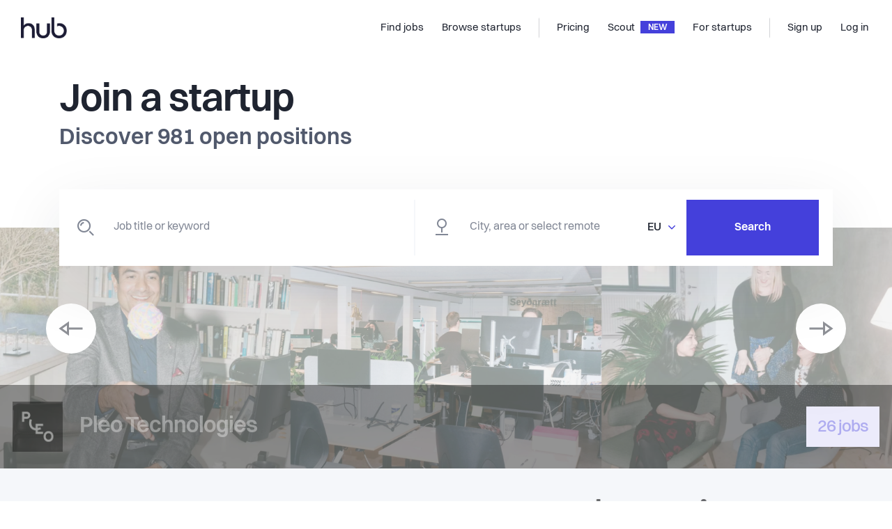

--- FILE ---
content_type: application/javascript; charset=UTF-8
request_url: https://thehub.io/_nuxt/39e1dfdc3d69eae1613f.js
body_size: 119778
content:
(window.webpackJsonp=window.webpackJsonp||[]).push([[10],{1233:function(C,L,e){"use strict";var t,n=e(3),i={name:"Tooltip",components:{Container:e(182).a},props:{content:{type:String,required:!0},color:{type:String,required:!1,default:"#443fdb"},icon:{type:String,required:!1,default:e(1688)},closable:{type:Boolean,required:!1,default:!1},source:{type:String,required:!1,default:""}},data:()=>({toolTipClosed:!1,targetId:"thehub_footer",isVisible:!0,targetResizeId:"thehub_plans"}),mounted(){this.createObserver(),this.updateDimensions(),window.addEventListener("resize",this.updateDimensions)},beforeDestroy(){this.observer&&this.observer.disconnect(),window.removeEventListener("resize",this.updateDimensions)},methods:{updateDimensions(){var C=document.getElementById(this.targetResizeId);if(C&&"monetise"===this.source){var L=this.$refs.tooltip,e=C.getBoundingClientRect();L&&(L.style.width="".concat(e.width+1,"px"),L.style.left="".concat(e.left,"px"))}},getParsedContent(){return this.content},hideTooltip(){this.toolTipClosed=!0},createObserver(){var C=document.getElementById(this.targetId);C&&(this.observer=new IntersectionObserver(C=>{var[L]=C;this.isVisible=!L.isIntersecting},{threshold:.1}),this.observer.observe(C))}},computed:{mainCSSClass(){return"monetise"===this.source?"custom_tooltip-monetise mb-24":"custom_tooltip-default mb-24"}}},o=(e(1689),e(7)),s={components:{Tooltip:Object(o.a)(i,(function(){var C=this,L=C.$createElement,e=C._self._c||L;return C.toolTipClosed?C._e():e("b-col",{directives:[{name:"show",rawName:"v-show",value:C.isVisible,expression:"isVisible"}],attrs:{md:"12",lg:"12"}},[e("div",{ref:"tooltip",class:C.mainCSSClass,style:"border-color: "+C.color+";"},[e("div",{staticClass:"custom_tooltip-main_container"},[e("div",{staticClass:"custom_tooltip-icon_wrapper",style:"background-color: "+C.color},[e("div",{staticClass:"custom_tooltip-icon"},[C._v("🔥")])]),C._v(" "),e("p",{staticClass:"fs14 px-16 py-16"},[C._t("default")],2)]),C._v(" "),C.closable?e("button",{staticClass:"close-icon py-20 px-20",on:{click:C.hideTooltip}}):C._e()])])}),[],!1,null,"48be6c16",null).exports},name:"Plans",props:{items:{type:Array,default:()=>[]},features:{type:Array,default:()=>[]},parentClickHandler:{type:Function,default:()=>{}},preSelectedPlanID:{type:String,default:""},showHighlightedFooter:{type:Boolean,default:!0},showCustomButtonTitle:{type:Boolean,default:!0},showExploreLink:{type:Boolean,default:!0},shouldFeaturesBeOpenByDefault:{type:Boolean,default:!1},shouldDisplayTooltip:{type:Boolean,required:!1,default:!1},onNext:{type:Function,required:!1,default:(t=Object(n.a)((function*(){})),function(){return t.apply(this,arguments)})},source:{type:String,required:!1,default:""}},data:()=>({tempSelectedPlanID:"",width:0,cardWidth:0,widthBreak:650}),computed:{parsedItems(){return this.shouldDisplayTooltip,this.items.filter(C=>"HEADHUNTER"!==C.title)},parsedFeatures(){var C=this.items||[],L=this.features||[];L=L.filter(C=>"headhunter"!==C.id);var e=C.map(C=>"FREE"===C.title||"BASIC"===C.title?"publishing":"PRO"===C.title?"promotion":"MAX"===C.title?"max":"HEADHUNTER"===C.title?"headhunter":void 0).filter(C=>C);return L.filter(C=>e.includes(C.id))},selectedPlanID(){return this.tempSelectedPlanID||this.preSelectedPlanID}},watch:{},mounted(){this.startResizingObserver()},methods:{startResizingObserver(){setTimeout(()=>{this.onResize=()=>{var C=this.$refs.mainContainerMonetise;this.width=null==C?void 0:C.offsetWidth,this.$emit("resize",null==C?void 0:C.offsetHeight)},this.ro=new ResizeObserver(this.onResize);var C=this.$refs.mainContainerMonetise;this.ro.observe(C),this.isMounted||(this.isMounted=!0)},800),this.items[0]&&this.items[0].id&&setTimeout(()=>{this.onCardResize=()=>{var C=this.$refs["plan-".concat(this.items[0].id)][0];this.cardWidth=null==C?void 0:C.offsetWidth,this.$emit("resize",null==C?void 0:C.offsetHeight)},this.cardRO=new ResizeObserver(this.onCardResize);var C=this.$refs["plan-".concat(this.items[0].id)][0];this.cardRO.observe(C)},800)},getCardClass(C){if(!this.isMounted)return"card-1to1".concat(this.width<this.widthBreak?"_thin":"");switch(C){case 1:return"card-1to1".concat(this.width<this.widthBreak?"_thin":"");case 2:return"card-1to2".concat(this.width<this.widthBreak?"_thin":"");case 3:return"card-1to3".concat(this.width<this.widthBreak?"_thin":"");case 4:return"card-1to4".concat(this.width<this.widthBreak?"_thin":"");case 5:return"card-1to5".concat(this.width<this.widthBreak?"_thin":"");case 6:return"card-1to6".concat(this.width<this.widthBreak?"_thin":"");default:return"card-1to1".concat(this.width<this.widthBreak?"_thin":"")}},handleClick:function(C){this.parentClickHandler(C,()=>{this.tempSelectedPlanID=C.id})},handleCustomToogleAction(){var C=this;return Object(n.a)((function*(){var L=(C.items||[]).find(C=>"HEADHUNTER"===C.title);L&&(C.parentClickHandler(L,()=>{C.tempSelectedPlanID=L.id}),setTimeout(Object(n.a)((function*(){yield C.onNext()})),200))}))()},toggleFeature:function(C,L){for(var e=JSON.parse(JSON.stringify(this.items)),t=0;t<e.length;t++)if(L===e[t].id){var n=e[t],i=[...n.openFeatures];i.includes(C)?i=i.filter(L=>L!==C):(i.push(C),this.$refs[C+L][0].scrollIntoView({block:"center",behavior:"smooth"})),n.openFeatures=i,e[t]=n,this.items=[...e];break}}}},a=(e(1690),Object(o.a)(s,(function(){var C=this,L=C.$createElement,t=C._self._c||L;return t("div",{attrs:{id:"thehub_plans"}},[t("div",{ref:"mainContainerMonetise",class:C.isMounted?C.width>C.widthBreak?"monetise-options":"monetise-options_thin":"monetise-options"},C._l(C.parsedItems,(function(L){return t("div",{key:L.id,class:C.getCardClass(C.parsedItems.length)},[t("div",{ref:"plan-"+L.id,refInFor:!0,class:L.isHighlighted?"monetise-options-option_card_highlited":"monetise-options-option_card"},[L.isHighlighted?t("div",{staticClass:"monetise-options-highlighted_header"},[t("div",{staticClass:"monetise-options-highlighted_header-title"},[C._v(C._s(L.cost)+" IF YOU HIRE")]),C._v(" "),t("img",{staticStyle:{"margin-right":"1.5rem"},attrs:{src:"/monetise/tag.svg"}})]):C._e(),C._v(" "),L.isLiteHighlighted?t("div",{staticClass:"monetise-options-highlighted_header"},[t("div",{staticClass:"monetise-options-litehighlighted_header-title"},[C._v("\n            Dedicated Recruiter Included\n          ")]),C._v(" "),t("img",{staticStyle:{"margin-right":"1.5rem"},attrs:{src:"/monetise/tag_blue.svg"}})]):C._e(),C._v(" "),t("div",{staticClass:"monetise-options-option_card-title"},[C._v("\n          "+C._s(L.label)+"\n        ")]),C._v(" "),L.isHighlighted?t("div",{staticClass:"monetise-options-option_card-cost"},[t("div",{staticClass:"monetise-options-option_card-cost-value"},[C._v("0,- "+C._s(L.currency))]),C._v(" "),t("div",{staticStyle:{"font-weight":"400",width:"75px"}},[C._v("now")])]):t("div",{staticClass:"monetise-options-option_card-cost"},[t("div",{staticClass:"monetise-options-option_card-cost-value"},[C._v(C._s(L.cost))]),C._v(" "),L.discount>0?t("div",{staticClass:"monetise-options-option_card-cost-discount",staticStyle:{width:"75px"}},[t("div",[C._v(C._s(L.discount)+"%")]),C._v(" "),t("div",{staticClass:"ml-4"},[C._v("OFF")])]):L.banner?t("div",{staticClass:"monetise-options-option_card-cost-discount",staticStyle:{width:"75px"}},[t("div",[C._v(C._s(L.banner))])]):t("div",{staticStyle:{width:"75px",color:"rgba(0,0,0,0)"}},[C._v("\n            /\n          ")])]),C._v(" "),t("div",{class:L.isFree?"monetise-options-option_card-custom_target":"monetise-options-option_card-target"},[C._v("\n          "+C._s(L.target)+"\n        ")]),C._v(" "),t("div",{staticClass:"monetise-options-option_card-target_description",style:L.isFree?"opacity: 0; cursor: default; user-select: none":""},[t("div",{domProps:{innerHTML:C._s(L.targetDescription)}})]),C._v(" "),t("button",{class:C.selectedPlanID===L.id?"monetise-options-option_card-select_button_selected":"monetise-options-option_card-select_button",on:{click:function(e){return C.handleClick(L)}}},[C._v("\n          "+C._s(C.showCustomButtonTitle?L.selectButtonText:C.selectedPlanID===L.id?"Selected":"Select")+"\n          "),C.selectedPlanID===L.id?t("img",{staticClass:"monetise-options-option_card-select_button-check",attrs:{src:"/monetise/white_check.svg"}}):C._e()]),C._v(" "),C.showExploreLink?t("div",[t("a",{class:L.isHighlighted?"monetise-options-option_card-exprole_link-alter":"monetise-options-option_card-exprole_link",attrs:{href:L.exploreUrl,target:"_blank"}},[C._v("\n            "+C._s(L.exploreLinkTitle)+"\n          ")])]):C._e()]),C._v(" "),t("div",[C._l(C.parsedFeatures,(function(e){return t("div",{key:e.id,staticClass:"monetise-options-features"},[L.features.includes(e.id)?t("div",[t("div",{ref:e.id+L.id,refInFor:!0,staticClass:"monetise-options-features-feature",on:{click:function(t){return C.toggleFeature(e.id,L.id)}}},[t("img",{staticClass:"monetise-options-features-feature-icon",attrs:{src:e.icon}}),C._v(" "),t("div",{staticClass:"monetise-options-features-feature-title"},[C._v("\n                "+C._s(e.title)+"\n              ")]),C._v(" "),t("img",{attrs:{src:L.openFeatures.includes(e.id)?"/monetise/arrow_up.svg":"/monetise/arrow_down.svg"}})]),C._v(" "),L.openFeatures.includes(e.id)?t("div",C._l(e.points,(function(e){return t("div",{key:e},["Duration:"===e?t("div",{staticClass:"monetise-options-features-feature-duration_point"},[t("img",{attrs:{src:"/monetise/check_mark.svg"}}),C._v(" "),t("div",{staticClass:"monetise-options-features-feature-duration_point-text"},[C._v("\n                    "+C._s(e)+"\n                    "),t("div",{staticStyle:{width:"0.3rem"}}),C._v(" "),t("div",{style:{fontWeight:"bold",color:(L.isFree,"#443FDB")}},[C._v("\n                      "+C._s(L.duration)+"\n                    ")])])]):t("div",{staticClass:"monetise-options-features-feature-point"},[t("img",{attrs:{src:"/monetise/check_mark.svg"}}),C._v(" "),t("div",{staticStyle:{"margin-left":"0.4rem"}},[t("div",{domProps:{innerHTML:C._s(e)}})])])])})),0):C._e()]):t("div",[t("div",{staticClass:"monetise-options-features-disabled_feature"},[t("img",{attrs:{src:"/monetise/cross_mark.svg"}}),C._v(" "),t("div",{staticClass:"monetise-options-features-disabled_feature-title"},[C._v("\n                "+C._s(e.title)+"\n              ")])])])])})),C._v(" "),L.isHighlighted&&C.showHighlightedFooter?t("div",{staticClass:"monetise-options-highlighted_footer"},[t("img",{attrs:{src:"/monetise/check_icon.svg"}}),C._v(" "),t("div",{staticClass:"monetise-options-highlighted_footer-title"},[C._v("\n            GUARANTEED HIRE\n          ")]),C._v(" "),t("div",{staticClass:"monetise-options-highlighted_footer-text"},[C._v("\n            No cure, no pay. Get started for free and only pay if you successfully hire a\n            candidate for the position.\n          ")])]):C._e()],2)])})),0),C._v(" "),C.items.find((function(C){return"HEADHUNTER"===C.title}))&&C.shouldDisplayTooltip?t("Tooltip",{attrs:{icon:e(1687),color:"#24cf94",source:C.source},scopedSlots:C._u([{key:"default",fn:function(){return[C._v("\n      Do you want to "),t("b",[C._v("pay 0 upfront")]),C._v(" and only pay "),t("b",[C._v("if you hire?")]),C._v(" "),t("b",{staticClass:"custom-tooltip-extra_content",staticStyle:{cursor:"pointer",color:"#443fdb"},on:{click:C.handleCustomToogleAction}},[C._v("Explore Scout")]),C._v(", our brand new AI-powered headhunting service for startups.\n\n      ")]},proxy:!0}],null,!1,3649848757)}):C._e()],1)}),[],!1,null,"6db36f59",null));L.a=a.exports},1234:function(C,L,e){"use strict";var t={functional:!0,render(C,L){const{_c:e,_v:t,data:n,children:i=[]}=L,{class:o,staticClass:s,style:a,staticStyle:r,attrs:l={},...c}=n;return e("svg",{class:[o,s],style:[a,r],attrs:Object.assign({width:"345px",height:"345px",viewBox:"0 0 385 385",version:"1.1",xmlns:"http://www.w3.org/2000/svg","xmlns:xlink":"http://www.w3.org/1999/xlink"},l),...c},i.concat([e("g",{attrs:{id:"Page---Overview---Funding-/-investors",stroke:"none","stroke-width":"1",fill:"none","fill-rule":"evenodd"}},[e("g",{staticClass:"lines",attrs:{id:"Result-page:-Funding/-Investor-overview",transform:"translate(-793.000000, -105.000000)",fill:"#FE4C28"}},[e("g",{attrs:{id:"Hero",transform:"translate(55.000000, 70.000000)"}},[e("g",{attrs:{id:"Image",transform:"translate(0.000000, 20.000000)"}},[e("path",{attrs:{d:"M966.885357,123.46253 L965.91621,135.234313 C965.880572,135.736971 965.413552,136.131651 964.911425,136.096013 L964.839617,136.060375 C964.336958,136.024205 963.942278,135.593355 964.014087,135.091228 L964.983233,123.318913 C965.018872,122.816255 965.449722,122.457213 965.95238,122.493383 L966.059827,122.493383 C966.562485,122.529553 966.920995,122.959872 966.885357,123.46253 M944.884341,59.0025639 L943.951364,70.7743468 C943.915194,71.2770053 943.484344,71.636047 942.982217,71.6004088 L942.910409,71.6004088 C942.658814,71.5642387 942.443921,71.4567921 942.264134,71.2770053 C942.120517,71.0977503 942.013071,70.8823253 942.048709,70.6307301 L942.946047,58.8589472 C942.982217,58.3562887 943.448706,57.9616087 943.951364,57.9972469 L944.023173,57.9972469 C944.274236,58.0334171 944.489661,58.1408636 944.633278,58.3206505 C944.812533,58.5360755 944.884341,58.7509687 944.884341,59.0025639 M967.280037,80.6088999 L965.48536,92.2732362 C965.413552,92.7758947 964.947063,93.0987663 964.444937,93.026958 L964.373128,93.026958 C963.87047,92.9551496 963.511428,92.4886613 963.583237,91.9860028 L965.377913,80.3216665 C965.48536,79.819008 965.95238,79.4599662 966.454507,79.5679447 L966.526315,79.5679447 C967.028974,79.639753 967.351845,80.1062414 967.280037,80.6088999 M966.813549,166.459777 L965.95238,178.23156 C965.91621,178.734218 965.48536,179.09326 964.983233,179.057622 L964.911425,179.057622 C964.65983,179.057622 964.444937,178.949643 964.26515,178.734218 C964.121533,178.554963 964.049725,178.339538 964.049725,178.087943 L964.911425,166.31616 C964.947063,165.813502 965.377913,165.418822 965.880572,165.45446 L965.988019,165.45446 C966.239082,165.49063 966.454507,165.598077 966.598124,165.777864 C966.77791,165.957119 966.849719,166.208182 966.813549,166.459777 M945.243383,37.611653 L943.556152,49.2759893 C943.484344,49.7786478 943.017856,50.1371576 942.515729,50.0653493 L942.443921,50.0653493 C942.192326,50.0297111 941.976901,49.8860943 941.833816,49.7063075 C941.690199,49.4914144 941.618391,49.2759893 941.654029,49.024926 L943.376897,37.3244195 C943.448706,36.8579312 943.915194,36.4988894 944.381683,36.5706978 L944.489661,36.5706978 C944.740724,36.6068679 944.919979,36.7143145 945.099766,36.9292076 C945.243383,37.1446327 945.279021,37.3600578 945.243383,37.611653 M1316.60587,522.210067 L1315.74417,510.473391 C1315.74417,510.221795 1315.81598,509.971264 1315.9596,509.791477 C1316.13938,509.612222 1316.35481,509.504776 1316.60587,509.468606 L1316.67768,509.468606 C1317.18034,509.432435 1317.61066,509.827115 1317.64683,510.330306 L1318.508,522.102089 C1318.508,522.353152 1318.43619,522.568577 1318.29257,522.747832 C1318.11332,522.927619 1317.89789,523.035065 1317.64683,523.071236 L1317.57502,523.071236 C1317.07236,523.106874 1316.64151,522.712194 1316.60587,522.210067 M922.596092,37.4318661 L922.27322,49.2398192 C922.23705,49.7424776 921.84237,50.1371576 921.304073,50.1371576 L921.232265,50.1371576 C920.729606,50.1015194 920.334926,49.6706693 920.371096,49.1685427 L920.693968,37.3962279 C920.693968,36.8935694 921.124818,36.4988894 921.626945,36.4988894 L921.698753,36.4988894 C921.949816,36.4988894 922.165241,36.6068679 922.344496,36.7855909 C922.524283,36.9653778 922.596092,37.1808028 922.596092,37.4318661 M944.525299,80.429113 L944.309874,92.2014279 C944.309874,92.7040863 943.879556,93.1344045 943.376897,93.0987663 L943.305089,93.0987663 C943.054026,93.0987663 942.838601,93.026958 942.658814,92.8471711 C942.479559,92.6684481 942.407751,92.4168529 942.407751,92.1657896 L942.587538,80.3934748 C942.623176,79.8908163 943.017856,79.4599662 943.520514,79.4961363 L943.592323,79.4961363 C943.879556,79.4961363 944.094449,79.5679447 944.238066,79.7471996 C944.417853,79.9269865 944.525299,80.1780497 944.525299,80.429113 M1273.03469,543.744595 L1271.41927,532.044088 C1271.38363,531.792493 1271.41927,531.5776 1271.59906,531.362175 C1271.74214,531.18292 1271.92193,531.038771 1272.17299,531.003133 L1272.28097,531.003133 C1272.7831,530.931325 1273.21395,531.290367 1273.28575,531.792493 L1274.93628,543.457361 C1274.97245,543.708957 1274.90064,543.959488 1274.75703,544.138743 C1274.61341,544.354168 1274.39852,544.462146 1274.14692,544.497785 L1274.07511,544.533955 C1273.57299,544.570125 1273.10597,544.246721 1273.03469,543.744595 M1338.57125,500.747348 L1337.74572,488.974501 C1337.74572,488.723438 1337.81753,488.472375 1337.96061,488.29312 C1338.1404,488.113333 1338.35583,488.005886 1338.60689,487.969716 L1338.6787,487.969716 C1339.18136,487.934078 1339.61167,488.328758 1339.64784,488.831416 L1340.47337,500.603199 C1340.47337,500.854794 1340.40157,501.07022 1340.25795,501.249474 C1340.07869,501.4649 1339.86327,501.572878 1339.61167,501.572878 L1339.53987,501.572878 C1339.03774,501.608516 1338.60689,501.249474 1338.57125,500.747348 M966.813549,144.961419 L965.988019,156.733202 C965.95238,157.235861 965.52153,157.594903 965.018872,157.558733 L964.947063,157.558733 C964.696,157.558733 964.480575,157.450754 964.30132,157.271499 C964.121533,157.056074 964.049725,156.841181 964.085895,156.589586 L964.875255,144.817803 C964.911425,144.315144 965.377913,143.920464 965.844402,143.956103 L965.95238,143.991741 C966.203444,143.991741 966.418869,144.099187 966.562485,144.278974 C966.74174,144.494399 966.813549,144.709824 966.813549,144.961419 M810.508569,15.9335086 L814.385157,27.0951865 C814.564412,27.5622067 814.313348,28.0643333 813.84686,28.2435882 L813.775052,28.2797584 C813.272393,28.4233751 812.769735,28.1723118 812.59048,27.7058234 L808.714424,16.5797838 C808.606446,16.3281886 808.642616,16.1127635 808.750063,15.8611683 C808.858041,15.6462752 809.037296,15.5026585 809.252721,15.3952119 L809.324529,15.3952119 C809.826656,15.2154251 810.329314,15.4664883 810.508569,15.9335086 M877.911614,15.8611683 L878.98874,27.5978449 C879.024378,27.8494401 878.95257,28.1005034 878.808953,28.2797584 C878.629698,28.4590133 878.414273,28.5669918 878.16321,28.60263 L878.091401,28.60263 C877.588743,28.6388001 877.157893,28.2797584 877.086616,27.7770999 L876.009491,16.0409552 C875.973853,15.7898919 876.045661,15.5388286 876.224916,15.3590418 C876.368533,15.1797868 876.583958,15.0723403 876.835021,15.0361701 L876.906829,15.0361701 C877.409488,15 877.875976,15.3590418 877.911614,15.8611683 M900.487097,15.9335086 L900.415289,27.7414617 C900.415289,28.2435882 899.984971,28.6388001 899.482312,28.6388001 L899.410504,28.6388001 C898.907845,28.6388001 898.513165,28.20795 898.513165,27.7058234 L898.584974,15.8973385 C898.584974,15.3952119 898.979654,15 899.482312,15 L899.55412,15 C900.056779,15 900.487097,15.4308501 900.487097,15.9335086 M832.904797,15.8611683 L835.991493,27.2749733 C836.063301,27.5260366 836.027131,27.7414617 835.919684,27.9568867 C835.776068,28.1723118 835.596281,28.3159285 835.345218,28.3872049 L835.273409,28.4233751 C834.770751,28.5308216 834.268624,28.2435882 834.160646,27.7770999 L831.074482,16.3638268 C831.002674,16.1489337 831.038312,15.8973385 831.14629,15.6819134 C831.289907,15.4664883 831.469162,15.3234036 831.720225,15.2510633 L831.792034,15.2154251 C832.294692,15.1079785 832.797351,15.3952119 832.904797,15.8611683 M855.372302,15.8611683 L857.52602,27.4542282 C857.633467,27.9568867 857.274425,28.4233751 856.807937,28.5308216 L856.70049,28.5308216 C856.234002,28.6388001 855.731343,28.2797584 855.659535,27.81327 L853.505816,16.1845719 C853.43454,15.6819134 853.757412,15.2154251 854.259538,15.1436167 L854.331346,15.1079785 C854.834005,15.0361701 855.300493,15.3590418 855.372302,15.8611683 M765.178881,37.8627162 L771.603335,47.7685458 C771.854398,48.1632258 771.746952,48.7376926 771.316101,49.024926 L771.244293,49.0605642 C770.813443,49.3477976 770.239508,49.2041809 769.987913,48.8095009 L763.563459,38.9036714 C763.276757,38.4728213 763.419842,37.8983545 763.815054,37.611653 L763.886862,37.5754828 C764.317181,37.3244195 764.891647,37.4318661 765.178881,37.8627162 M899.9488,37.3600578 L900.917947,49.1323726 C900.989756,49.6350311 900.595076,50.0653493 900.092417,50.1015194 L900.020609,50.1015194 C899.518482,50.1371576 899.051462,49.7786478 899.015824,49.2759893 L898.046677,37.5036745 C898.011039,37.2526112 898.082315,37.0371861 898.262102,36.8579312 C898.405719,36.6425061 898.621144,36.5345276 898.872207,36.5345276 L898.979654,36.5345276 C899.482312,36.4627193 899.913162,36.8579312 899.9488,37.3600578 M787.46713,37.7190995 L793.317117,47.9478007 C793.460734,48.198864 793.460734,48.4148209 793.425096,48.6658842 C793.353288,48.9174794 793.209139,49.0962024 792.994246,49.2041809 L792.922437,49.2398192 C792.455417,49.4914144 791.917652,49.3477976 791.666057,48.9174794 L785.7799,38.6882464 C785.528837,38.2573962 785.708091,37.6829294 786.138942,37.4318661 L786.21075,37.3962279 C786.6416,37.1446327 787.215535,37.2882494 787.46713,37.7190995 M877.337679,37.3244195 L879.527036,48.9174794 C879.634483,49.419606 879.311611,49.9222645 878.808953,49.9935409 L878.737144,50.0297111 C878.235018,50.1015194 877.76853,49.7786478 877.660551,49.2759893 L875.435556,37.6829294 C875.363748,37.216441 875.686619,36.7143145 876.189278,36.6425061 L876.261086,36.6068679 C876.763213,36.4988894 877.229701,36.8579312 877.337679,37.3244195 M809.826656,37.611653 L814.995262,48.198864 C815.210687,48.6658842 815.0309,49.2041809 814.564412,49.419606 L814.492603,49.4552442 C814.026115,49.6706693 813.487818,49.4914144 813.272393,49.0605642 L808.104319,38.4366512 C807.888894,37.9701628 808.068149,37.4318661 808.498999,37.216441 L808.606446,37.1808028 C809.037296,36.9653778 809.575593,37.1446327 809.826656,37.611653 M832.258522,37.4680362 L836.565428,48.4504592 C836.673406,48.7015225 836.673406,48.9174794 836.565428,49.1685427 C836.457981,49.3839678 836.314364,49.5626908 836.063301,49.6350311 L835.991493,49.6706693 C835.524472,49.8499242 834.986176,49.6350311 834.806921,49.1685427 L830.464377,38.1855879 C830.392569,37.9345246 830.392569,37.7190995 830.500015,37.4680362 C830.571824,37.2526112 830.751079,37.0728243 831.002674,37.001016 L831.074482,36.9653778 C831.54097,36.7855909 832.079267,37.001016 832.258522,37.4680362 M854.762197,37.3962279 L858.099955,48.7015225 C858.243572,49.2041809 857.95687,49.7063075 857.48985,49.8499242 L857.382404,49.8499242 C856.915915,49.9935409 856.413257,49.7424776 856.26964,49.2398192 L852.931881,37.9345246 C852.788265,37.4318661 853.075498,36.9292076 853.541986,36.7855909 L853.613795,36.7499527 C854.116453,36.6068679 854.61858,36.8935694 854.762197,37.3962279 M742.280526,59.8637322 L750.284232,68.4775433 C750.642742,68.8722233 750.607104,69.4466901 750.248062,69.7695617 L750.176254,69.8413701 C749.817212,70.2004119 749.243277,70.1642417 748.884235,69.8057319 L740.880529,61.1557507 C740.522019,60.7972408 740.557658,60.1871358 740.916699,59.8637322 L740.987976,59.7919239 C741.347018,59.4685203 741.921485,59.4685203 742.280526,59.8637322 M922.129603,58.8589472 L922.703538,70.6669002 C922.739708,71.1695587 922.344496,71.6004088 921.84237,71.6004088 L921.770561,71.6004088 C921.267903,71.636047 920.837585,71.2413671 920.801415,70.7387086 L920.226948,58.9663937 C920.226948,58.4637353 920.58599,58.0334171 921.124818,57.9972469 L921.196095,57.9972469 C921.698753,57.9616087 922.129603,58.3562887 922.129603,58.8589472 M764.460797,59.7201155 L772.105461,68.6929683 C772.285248,68.9083934 772.357057,69.1232866 772.320887,69.3748818 C772.320887,69.625945 772.21344,69.8413701 771.998015,69.9849868 L771.926207,70.0567952 C771.567165,70.3796668 770.99323,70.3078584 770.669826,69.9493486 L763.025162,60.9403256 C762.845907,60.7610707 762.774099,60.5456456 762.809737,60.2945823 C762.809737,60.0435191 762.917715,59.828094 763.133141,59.6483072 L763.168779,59.612137 C763.563459,59.2897973 764.137926,59.3254355 764.460797,59.7201155 M944.812533,230.919743 L944.023173,242.691526 C943.987003,243.194185 943.556152,243.588865 943.054026,243.553226 L942.982217,243.553226 C942.479559,243.517588 942.084879,243.050568 942.120517,242.547909 L942.910409,230.776126 C942.946047,230.273468 943.376897,229.914426 943.879556,229.950596 L943.951364,229.950596 C944.453491,229.986235 944.848171,230.417085 944.812533,230.919743 M899.446674,58.823309 L901.420606,70.4514752 C901.456244,70.7030704 901.384436,70.9541336 901.240819,71.1333886 C901.097202,71.3488136 900.917947,71.4924303 900.666884,71.5280686 L900.558906,71.5280686 C900.092417,71.6004088 899.589759,71.2770053 899.518482,70.7743468 L897.544018,59.1461806 C897.50838,58.8945854 897.580189,58.6796922 897.723805,58.4637353 C897.867422,58.2488421 898.046677,58.1408636 898.29774,58.1046935 L898.369549,58.0690553 C898.872207,57.9972469 899.338695,58.3206505 899.446674,58.823309 M786.749047,59.5408606 L793.855414,68.9440316 C793.999031,69.1594567 794.070839,69.3748818 794.034669,69.625945 C793.999031,69.8775402 793.891584,70.0929653 793.676159,70.236582 L793.604351,70.2722202 C793.209139,70.5950919 792.635204,70.5232835 792.347971,70.0929653 L785.241603,60.6892623 C785.097986,60.4738373 785.026178,60.2584122 785.062348,60.0073489 C785.097986,59.7562856 785.205965,59.5408606 785.420858,59.3972439 L785.492666,59.3610737 C785.887878,59.0382021 786.461813,59.1461806 786.749047,59.5408606 M809.144743,59.3254355 L815.533558,69.2669033 C815.677175,69.4823283 815.712813,69.6977534 815.677175,69.9493486 C815.605367,70.2004119 815.46175,70.3796668 815.246325,70.5232835 L815.174517,70.5594536 C814.779837,70.8461551 814.20537,70.7030704 813.918668,70.3078584 L807.529852,60.3663907 C807.386236,60.1509656 807.350598,59.9355406 807.386236,59.6844773 C807.458044,59.4328821 807.601661,59.2536272 807.817086,59.1100105 L807.888894,59.0743722 C808.283574,58.7871388 808.858041,58.9307555 809.144743,59.3254355 M876.763213,58.8589472 L880.065333,70.2004119 C880.20895,70.7030704 879.921716,71.2051969 879.419058,71.3488136 L879.34725,71.3488136 C878.880761,71.4924303 878.378635,71.2413671 878.235018,70.7387086 L874.932897,59.3972439 C874.789281,58.9307555 875.076514,58.428097 875.543002,58.2844803 L875.614811,58.2488421 C876.117469,58.1046935 876.619596,58.3924588 876.763213,58.8589472 M741.634251,81.82911 L750.750721,89.3301575 C751.145401,89.6173909 751.181039,90.227496 750.894337,90.5860058 L750.822529,90.6583461 C750.499125,91.0530261 749.925191,91.1248345 749.530511,90.8014309 L740.414041,83.3365535 C740.019361,83.0136819 739.947553,82.439215 740.270424,82.0440031 L740.342233,81.9727267 C740.665104,81.5775148 741.239571,81.5418766 741.634251,81.82911 M854.152092,59.0025639 L858.638784,69.9131785 C858.818039,70.3796668 858.602614,70.9179635 858.136125,71.0977503 L858.064317,71.1333886 C857.597829,71.3131754 857.059532,71.0977503 856.879745,70.6307301 L852.393585,59.7201155 C852.17816,59.2536272 852.429223,58.7153305 852.895711,58.5360755 L852.96752,58.4999054 C853.43454,58.2844803 853.972837,58.5360755 854.152092,59.0025639 M831.612779,59.1461806 L837.139894,69.5903068 C837.247341,69.8057319 837.283511,70.020625 837.175533,70.2722202 C837.103724,70.5232835 836.960108,70.7030704 836.745214,70.8105169 L836.673406,70.8461551 C836.242556,71.0977503 835.668089,70.9179635 835.453196,70.4876453 L829.92608,60.0435191 C829.782464,59.828094 829.782464,59.5764988 829.854272,59.3610737 C829.92608,59.1100105 830.069165,58.9307555 830.28459,58.823309 L830.356399,58.7871388 C830.822887,58.5360755 831.361716,58.7153305 831.612779,59.1461806 M921.734391,80.3216665 L923.098218,92.0578111 C923.134388,92.3088744 923.06258,92.5242995 922.918963,92.7397246 C922.739708,92.9195114 922.559921,93.026958 922.308858,93.0625962 L922.201412,93.0625962 C921.698753,93.1344045 921.267903,92.7758947 921.196095,92.2732362 L919.832268,80.5365596 C919.79663,80.2854963 919.868438,80.0700713 920.012055,79.8551781 C920.19131,79.6753913 920.371096,79.5679447 920.62216,79.5317746 L920.729606,79.5317746 C921.232265,79.4599662 921.662583,79.819008 921.734391,80.3216665 M763.815054,81.6498551 L772.572482,89.5455826 C772.967162,89.9046243 773.0028,90.4785593 772.643758,90.837601 L772.60812,90.9094094 C772.249078,91.2684512 771.675143,91.3040894 771.316101,90.9812177 L762.523035,83.0849583 C762.163994,82.7264485 762.127824,82.1519816 762.451227,81.7929399 L762.523035,81.7211315 C762.845907,81.3626216 763.456012,81.3264515 763.815054,81.6498551 M786.103303,81.43443 L794.358073,89.8684542 C794.537328,90.048241 794.609136,90.2636661 794.609136,90.5147294 C794.609136,90.7657927 794.501689,90.9812177 794.321902,91.1610046 L794.286264,91.232281 C793.927223,91.5556846 793.353288,91.5556846 792.994246,91.1966428 L784.738945,82.7620867 C784.55969,82.5828318 784.487881,82.3674067 784.487881,82.1163434 C784.487881,81.8647482 784.55969,81.6498551 784.738945,81.4700682 L784.810753,81.3982599 C785.169795,81.0753882 785.744262,81.0753882 786.103303,81.43443 M898.944015,80.3573047 L901.850924,91.7705777 C901.922732,92.0221729 901.887094,92.2732362 901.743477,92.4886613 C901.636031,92.7040863 901.420606,92.8471711 901.205181,92.8833413 L901.097202,92.9195114 C900.630714,93.026958 900.128587,92.7397246 899.984971,92.2370661 L897.1137,80.823793 C897.041892,80.5727297 897.07753,80.3216665 897.185509,80.1062414 C897.328593,79.8908163 897.50838,79.7833698 897.759444,79.7115614 L897.831252,79.6753913 C898.33391,79.5679447 898.836037,79.8551781 898.944015,80.3573047 M741.024146,103.938104 L751.109762,110.075325 C751.540081,110.326388 751.683697,110.900323 751.432634,111.331173 L751.360826,111.402982 C751.109762,111.833832 750.535296,111.941279 750.104445,111.690215 L740.019361,105.588633 C739.588511,105.301399 739.444894,104.763103 739.732128,104.332784 L739.768298,104.260444 C740.019361,103.830126 740.593296,103.686509 741.024146,103.938104 M944.202428,101.855662 L944.597108,113.664147 C944.597108,113.91521 944.525299,114.130635 944.346044,114.310422 C944.166257,114.489677 943.951364,114.597124 943.699769,114.597124 L943.627961,114.597124 C943.125834,114.633294 942.694984,114.238614 942.694984,113.700317 L942.300304,101.928002 C942.300304,101.676939 942.372112,101.461514 942.551367,101.281727 C942.730622,101.102472 942.946047,100.994494 943.197643,100.994494 L943.269451,100.994494 C943.771577,100.958856 944.202428,101.353536 944.202428,101.855662 M1294.56869,543.708957 L1293.81497,531.936642 C1293.81497,531.685047 1293.88677,531.469622 1294.03039,531.290367 C1294.21018,531.074942 1294.42507,530.966963 1294.67667,530.966963 L1294.74847,530.966963 C1295.2506,530.931325 1295.68145,531.326005 1295.71762,531.828663 L1296.47134,543.600446 C1296.50698,543.852041 1296.43517,544.066935 1296.25592,544.246721 C1296.07613,544.425976 1295.86071,544.533955 1295.60964,544.570125 L1295.53783,544.570125 C1295.03571,544.605763 1294.60486,544.211083 1294.56869,543.708957 M808.498999,81.1828348 L816.036217,90.227496 C816.215472,90.4423891 816.251642,90.6583461 816.251642,90.9094094 C816.215472,91.1610046 816.108025,91.3758977 815.928238,91.5195144 L815.85643,91.5913228 C815.46175,91.9141944 814.887815,91.8423861 814.564412,91.4477061 L807.027726,82.4030449 C806.704322,82.0083649 806.740493,81.43443 807.135173,81.1110264 L807.206981,81.0392181 C807.601661,80.7163464 808.176128,80.7881548 808.498999,81.1828348 M876.224916,80.4652832 L880.531821,91.4477061 C880.6398,91.6631312 880.6398,91.9141944 880.531821,92.1296195 C880.424375,92.3806828 880.244588,92.5242995 880.029163,92.632278 L879.921716,92.6684481 C879.455228,92.8471711 878.95257,92.5961078 878.737144,92.1296195 L874.430771,81.1471966 C874.358962,80.9317715 874.358962,80.6801763 874.466409,80.4652832 C874.538217,80.213688 874.717472,80.0700713 874.968536,79.9626247 L875.040876,79.9269865 C875.507364,79.7471996 876.045661,79.9987948 876.224916,80.4652832 M853.541986,80.6445381 L859.14091,91.0530261 C859.248889,91.2684512 859.284527,91.5195144 859.212719,91.7349395 C859.14091,91.9860028 858.961656,92.1657896 858.74623,92.3088744 L858.674422,92.3450446 C858.243572,92.5604696 857.669637,92.3806828 857.454212,91.9498327 L851.855288,81.5418766 C851.74731,81.3264515 851.711671,81.1110264 851.78348,80.8599632 C851.890926,80.6088999 852.034543,80.429113 852.249968,80.3216665 L852.321776,80.2854963 C852.752626,80.034433 853.326561,80.213688 853.541986,80.6445381 M830.966504,80.8956014 L837.642553,90.6583461 C837.929254,91.0530261 837.821808,91.626961 837.390958,91.9141944 L837.319149,91.9498327 C836.924469,92.2370661 836.350003,92.1296195 836.063301,91.7349395 L829.387252,81.9727267 C829.243635,81.7573016 829.207997,81.5418766 829.243635,81.2908133 C829.315443,81.0392181 829.423422,80.8599632 829.638847,80.7163464 L829.710655,80.6445381 C830.105335,80.3573047 830.679802,80.4652832 830.966504,80.8956014 M763.204949,103.722679 L772.967162,110.326388 C773.39748,110.613622 773.505458,111.187557 773.218225,111.618407 L773.182587,111.654045 C773.03897,111.86947 772.823545,112.013087 772.60812,112.049257 C772.357057,112.121065 772.105461,112.049257 771.890036,111.90564 L762.127824,105.301399 C761.697505,105.014166 761.589527,104.440231 761.87676,104.045551 L761.948569,103.973743 C762.056015,103.758318 762.27144,103.614701 762.523035,103.579063 C762.774099,103.542893 762.989524,103.579063 763.204949,103.722679 M921.339711,101.820024 L923.45726,113.413084 C923.529068,113.91521 923.206197,114.381699 922.703538,114.489677 L922.63173,114.489677 C922.129603,114.597124 921.662583,114.274252 921.555136,113.771594 L919.473226,102.142896 C919.365779,101.640769 919.724821,101.174281 920.226948,101.102472 L920.299288,101.066834 C920.801415,100.994494 921.267903,101.317897 921.339711,101.820024 M898.513165,101.891832 L902.246136,113.08968 C902.425391,113.556701 902.138157,114.094997 901.671669,114.238614 L901.599861,114.274252 C901.133372,114.417869 900.595076,114.166274 900.451459,113.700317 L896.68285,102.501937 C896.539233,102.035449 896.790297,101.497152 897.257317,101.353536 L897.364764,101.317897 C897.831252,101.138111 898.33391,101.425344 898.513165,101.891832 M785.492666,103.435446 L794.788391,110.68543 C795.183603,111.008302 795.255411,111.582769 794.932008,111.977449 L794.896369,112.049257 C794.573498,112.443937 793.999031,112.515745 793.604351,112.192874 L784.308626,104.94289 C783.913946,104.619486 783.842138,104.045551 784.12884,103.650339 L784.200648,103.579063 C784.487881,103.183851 785.097986,103.112042 785.492666,103.435446 M943.987003,123.318913 L944.812533,135.091228 C944.848171,135.342291 944.776363,135.557717 944.597108,135.773142 C944.453491,135.952397 944.238066,136.060375 943.987003,136.060375 L943.915194,136.096013 C943.412536,136.131651 942.946047,135.736971 942.910409,135.234313 L942.048709,123.46253 C942.048709,123.210935 942.120517,122.996042 942.300304,122.816255 C942.443921,122.60083 942.658814,122.493383 942.910409,122.493383 L942.982217,122.493383 C943.484344,122.457213 943.951364,122.816255 943.987003,123.318913 M740.485849,126.154014 L751.360826,130.712514 C751.827314,130.927939 752.042739,131.465704 751.863484,131.932724 L751.827314,132.004533 C751.647527,132.471021 751.109762,132.686446 750.642742,132.506659 L739.768298,127.913052 C739.301277,127.733265 739.085852,127.194969 739.265639,126.72848 L739.301277,126.656672 C739.481064,126.190184 740.019361,125.974759 740.485849,126.154014 M875.722257,102.071619 L880.962672,112.659362 C881.178097,113.08968 880.99831,113.664147 880.567992,113.879572 L880.496183,113.91521 C880.029163,114.130635 879.490866,113.951381 879.239803,113.52053 L873.999921,102.932787 C873.784496,102.501937 873.963751,101.928002 874.394601,101.712577 L874.466409,101.676939 C874.932897,101.461514 875.471194,101.640769 875.722257,102.071619 M807.853256,103.076404 L816.502705,111.151919 C816.861747,111.47479 816.861747,112.084895 816.538344,112.443937 L816.466535,112.480107 C816.143664,112.874787 815.533558,112.874787 815.174517,112.551384 L806.560706,104.475869 C806.202196,104.117359 806.166026,103.542893 806.525067,103.183851 L806.560706,103.112042 C806.919747,102.753533 807.494214,102.753533 807.853256,103.076404 M852.96752,102.394491 L859.571761,112.156704 C859.858994,112.587554 859.751016,113.161489 859.356336,113.413084 L859.284527,113.484892 C858.853677,113.771594 858.279742,113.628509 857.992509,113.233297 L851.388268,103.435446 C851.101566,103.040766 851.245183,102.466299 851.639863,102.179066 L851.711671,102.142896 C852.14199,101.855662 852.716456,101.963641 852.96752,102.394491 M830.356399,102.717362 L838.109041,111.654045 C838.431913,112.013087 838.396275,112.587554 838.001063,112.946596 L837.929254,112.982234 C837.570745,113.305105 836.960108,113.269467 836.637236,112.874787 L828.920763,103.973743 C828.597892,103.579063 828.63353,103.004596 829.028742,102.681724 L829.06438,102.609916 C829.45906,102.287044 830.033527,102.322682 830.356399,102.717362 M921.052478,123.318913 L923.744493,134.803995 C923.780664,135.055058 923.744493,135.270483 923.637047,135.485908 C923.49343,135.700801 923.313643,135.844418 923.06258,135.916758 L922.955133,135.916758 C922.488113,136.060375 921.985987,135.736971 921.878008,135.234313 L919.186525,123.749764 C919.114716,123.498168 919.150354,123.282743 919.293971,123.067318 C919.437588,122.852425 919.617375,122.708808 919.868438,122.672638 L919.940246,122.637 C920.442905,122.529553 920.908861,122.816255 921.052478,123.318913 M762.66612,125.90295 L773.290033,131.035386 C773.720883,131.250811 773.936309,131.789108 773.684713,132.255596 L773.649075,132.327404 C773.43365,132.758255 772.895353,132.973148 772.428865,132.758255 L761.804952,127.625819 C761.374102,127.410394 761.158677,126.835927 761.374102,126.405609 L761.44591,126.3338 C761.661335,125.867312 762.199632,125.687525 762.66612,125.90295 M943.843386,144.817803 L944.956149,156.553416 C944.991788,156.805011 944.919979,157.020436 944.776363,157.235861 C944.597108,157.415116 944.381683,157.523094 944.130619,157.558733 L944.058811,157.558733 C943.556152,157.594903 943.125834,157.235861 943.054026,156.733202 L941.941262,144.997058 C941.905092,144.745463 941.976901,144.530037 942.120517,144.315144 C942.300304,144.135357 942.515729,144.027911 942.766792,143.991741 L942.838601,143.991741 C943.340727,143.956103 943.771577,144.315144 943.843386,144.817803 M740.054999,148.478433 L751.504442,151.313533 C752.006569,151.421512 752.293802,151.923638 752.186356,152.426297 L752.186356,152.498105 C752.042739,153.000764 751.540081,153.287465 751.073592,153.180019 L739.588511,150.344918 C739.122023,150.23694 738.798619,149.734281 738.942768,149.232155 L738.942768,149.160347 C739.085852,148.657688 739.588511,148.370455 740.054999,148.478433 M784.918731,125.543909 L795.111794,131.430066 C795.542113,131.681129 795.685729,132.255596 795.434666,132.686446 L795.399028,132.758255 C795.147433,133.188573 794.609136,133.36836 794.142648,133.081126 L783.949585,127.194969 C783.518734,126.943905 783.375118,126.369439 783.626713,125.938589 L783.662351,125.867312 C783.913946,125.436462 784.452243,125.292845 784.918731,125.543909 M898.118485,123.46253 L902.569008,134.373145 C902.784433,134.839633 902.569008,135.37793 902.102519,135.593355 L901.994541,135.593355 C901.779116,135.700801 901.528052,135.700801 901.312627,135.593355 C901.061564,135.521546 900.917947,135.342291 900.810501,135.091228 L896.359978,124.180082 C896.144553,123.713593 896.395617,123.175297 896.862105,122.996042 L896.933913,122.959872 C897.149338,122.888063 897.400402,122.888063 897.615827,122.959872 C897.867422,123.067318 898.011039,123.247105 898.118485,123.46253 M807.278789,125.07742 L816.861747,131.968363 C817.077172,132.111979 817.184619,132.327404 817.220257,132.578468 C817.292065,132.829531 817.220257,133.045488 817.077172,133.260381 L817.041002,133.332189 C816.71813,133.726869 816.143664,133.834848 815.748984,133.511976 L806.166026,126.656672 C805.950601,126.513055 805.843154,126.29763 805.806984,126.046567 C805.771346,125.794972 805.806984,125.580079 805.950601,125.364654 L806.022409,125.292845 C806.309642,124.898165 806.883577,124.790187 807.278789,125.07742 M875.255769,123.749764 L881.357352,133.834848 C881.46533,134.050273 881.500968,134.301336 881.46533,134.5524 C881.393522,134.767825 881.249905,134.98325 881.03448,135.091228 L880.962672,135.126866 C880.531821,135.4141 879.957886,135.270483 879.706291,134.839633 L873.605241,124.754549 C873.461624,124.539123 873.425454,124.287528 873.497262,124.036465 C873.569071,123.785402 873.712687,123.606147 873.928112,123.498168 L873.999921,123.42636 C874.430771,123.175297 874.968536,123.318913 875.255769,123.749764 M852.465393,124.144443 L860.002611,133.224743 C860.325482,133.619423 860.253674,134.193358 859.858994,134.516761 L859.822824,134.5524 C859.428144,134.875803 858.853677,134.839633 858.530805,134.444953 L850.993588,125.364654 C850.670716,124.969974 850.706354,124.395507 851.101566,124.072635 L851.173375,124.036465 C851.568055,123.713593 852.14199,123.749764 852.465393,124.144443 M829.782464,124.610932 L838.503721,132.578468 C838.862763,132.937509 838.898401,133.511976 838.53936,133.870486 L838.503721,133.942295 C838.14468,134.301336 837.570745,134.336975 837.211703,133.978465 L828.489913,126.010929 C828.131403,125.687525 828.095233,125.11359 828.454275,124.718378 L828.489913,124.68274 C828.848955,124.287528 829.423422,124.287528 829.782464,124.610932 M920.801415,144.817803 L923.923748,156.194906 C923.995557,156.445969 923.959918,156.697564 923.85194,156.912457 C923.744493,157.127882 923.529068,157.271499 923.313643,157.343307 L923.206197,157.343307 C922.739708,157.486924 922.23705,157.199691 922.093433,156.733202 L918.9711,145.355568 C918.899291,145.104504 918.935461,144.853441 919.042908,144.638016 C919.186525,144.422591 919.365779,144.278974 919.617375,144.207166 L919.689183,144.207166 C920.19131,144.063549 920.693968,144.350783 920.801415,144.817803 M762.163994,148.1912 L773.469288,151.636405 C773.936309,151.780022 774.22301,152.28268 774.079393,152.785339 L774.043755,152.857147 C773.971947,153.072572 773.82833,153.251827 773.612905,153.395444 C773.39748,153.50289 773.146417,153.53906 772.895353,153.467252 L761.625697,150.021515 C761.158677,149.877898 760.871975,149.339601 761.015592,148.873113 L761.05123,148.801305 C761.123039,148.550241 761.266655,148.370455 761.48208,148.263008 C761.697505,148.15503 761.948569,148.119391 762.163994,148.1912 M739.732128,170.909767 L751.504442,171.807638 C752.006569,171.843276 752.401249,172.309764 752.365611,172.812423 L752.365611,172.884231 C752.329973,173.135294 752.221994,173.350719 752.042739,173.494336 C751.863484,173.673591 751.611889,173.745399 751.360826,173.709229 L739.588511,172.848061 C739.085852,172.812423 738.727343,172.345403 738.762981,171.843276 L738.762981,171.771468 C738.798619,171.520404 738.906597,171.304979 739.085852,171.161363 C739.265639,170.981576 739.481064,170.909767 739.732128,170.909767 M943.807748,166.31616 L944.991788,178.052305 C945.027958,178.3039 944.956149,178.518793 944.776363,178.69858 C944.633278,178.914005 944.417853,179.021452 944.166257,179.057622 L944.094449,179.057622 C943.592323,179.09326 943.161472,178.734218 943.089664,178.23156 L941.905092,166.495415 C941.869454,166.244352 941.941262,166.028927 942.084879,165.813502 C942.264134,165.634247 942.479559,165.526268 942.730622,165.49063 L942.802431,165.49063 C943.305089,165.418822 943.735939,165.813502 943.807748,166.31616 M784.380435,147.76035 L795.362858,152.103425 C795.829346,152.28268 796.080941,152.820977 795.865516,153.287465 L795.865516,153.359805 C795.650091,153.826294 795.147433,154.077357 794.645306,153.861932 L783.698521,149.518856 C783.232033,149.339601 782.980438,148.801305 783.160225,148.334816 L783.195863,148.263008 C783.375118,147.79652 783.913946,147.581095 784.380435,147.76035 M897.795614,145.032696 L902.856241,155.692247 C902.963688,155.907672 902.963688,156.158736 902.891879,156.410331 C902.820071,156.625756 902.640816,156.805011 902.425391,156.912457 L902.353582,156.948627 C901.887094,157.163521 901.348797,156.984266 901.133372,156.517777 L896.072745,145.858226 C895.964767,145.642801 895.964767,145.391738 896.036575,145.176313 C896.108383,144.925249 896.28817,144.745463 896.503595,144.638016 L896.574872,144.601846 C897.041892,144.386421 897.580189,144.601846 897.795614,145.032696 M874.825451,145.427376 L881.680223,155.045972 C881.82384,155.225759 881.86001,155.476822 881.82384,155.728417 C881.788202,155.979481 881.680223,156.158736 881.46533,156.302352 L881.393522,156.374161 C880.99831,156.661394 880.424375,156.553416 880.137141,156.158736 L873.281837,146.540139 C873.13822,146.325246 873.066412,146.109289 873.102582,145.858226 C873.13822,145.606631 873.281837,145.391738 873.497262,145.248121 L873.533432,145.212483 C873.963751,144.925249 874.538217,145.032696 874.825451,145.427376 M806.740493,147.186415 L817.184619,152.71353 C817.615469,152.964594 817.794724,153.50289 817.543661,153.969379 L817.50749,154.041187 C817.400044,154.256612 817.220257,154.400229 816.969194,154.472037 C816.71813,154.543845 816.502705,154.543845 816.28728,154.436399 L805.843154,148.873113 C805.412304,148.657688 805.233049,148.083753 805.484112,147.652903 L805.520282,147.581095 C805.627729,147.36567 805.806984,147.222053 806.058579,147.150245 C806.274004,147.078436 806.525067,147.078436 806.740493,147.186415 M761.804952,170.623066 L773.505458,172.130509 C774.008117,172.201786 774.366627,172.668806 774.294818,173.171465 L774.294818,173.242741 C774.22301,173.745399 773.756522,174.104441 773.290033,174.032633 L761.553889,172.525189 C761.0874,172.453381 760.728359,171.986893 760.763997,171.484234 L760.800167,171.412426 C760.871975,170.909767 761.302293,170.551257 761.804952,170.623066 M920.693968,166.351799 L924.031727,177.657625 C924.175344,178.160283 923.88811,178.66241 923.421622,178.806027 L923.349813,178.806027 C922.847155,178.949643 922.344496,178.69858 922.201412,178.195922 L918.863653,166.890095 C918.720036,166.387969 919.006738,165.88531 919.473226,165.741693 L919.581205,165.706055 C920.047693,165.562439 920.550351,165.849672 920.693968,166.351799 M851.962735,145.966205 L860.361121,154.256612 C860.540376,154.436399 860.612716,154.651292 860.612716,154.902887 C860.612716,155.153951 860.540376,155.369376 860.361121,155.548631 L860.289312,155.620439 C859.930802,155.979481 859.356336,155.979481 858.997294,155.620439 L850.634546,147.330031 C850.455291,147.150245 850.347844,146.934819 850.347844,146.683756 C850.347844,146.432693 850.455291,146.217268 850.598908,146.037481 L850.670716,145.966205 C851.029758,145.606631 851.603693,145.606631 851.962735,145.966205 M829.279805,146.57631 L838.826593,153.467252 C839.257443,153.753954 839.329251,154.32842 839.042018,154.759271 L839.00638,154.831079 C838.719146,155.225759 838.14468,155.333737 837.713829,155.010334 L828.167042,148.119391 C827.736192,147.832158 827.664915,147.257691 827.951617,146.863011 L827.987787,146.791203 C828.27502,146.396523 828.848955,146.289076 829.279805,146.57631 M943.915194,187.814518 L944.884341,199.550662 C944.884341,199.802258 944.812533,200.053321 944.668916,200.233108 C944.489661,200.412363 944.274236,200.519809 944.023173,200.555979 L943.951364,200.555979 C943.448706,200.591618 943.017856,200.233108 942.982217,199.730449 L942.013071,187.958135 C941.976901,187.707071 942.084879,187.491646 942.228496,187.276221 C942.407751,187.096966 942.587538,186.988988 942.838601,186.953349 L942.946047,186.953349 C943.448706,186.917179 943.879556,187.312391 943.915194,187.814518 M739.588511,193.48525 L751.324656,192.26504 C751.576251,192.229402 751.827314,192.30121 752.006569,192.480465 C752.186356,192.624082 752.329973,192.839507 752.329973,193.09057 L752.365611,193.162379 C752.401249,193.665037 752.042739,194.131525 751.540081,194.167164 L739.803936,195.387906 C739.552341,195.423544 739.301277,195.351735 739.122023,195.172481 C738.942768,195.028332 738.798619,194.813439 738.798619,194.562375 L738.762981,194.490567 C738.727343,193.987909 739.085852,193.557058 739.588511,193.48525 M967.064612,102.035449 L965.736955,113.771594 C965.665147,114.274252 965.234297,114.633294 964.731638,114.561486 L964.624192,114.561486 C964.408767,114.525315 964.193342,114.417869 964.014087,114.202444 C963.87047,114.023189 963.798662,113.807764 963.834832,113.556701 L965.162488,101.820024 C965.198659,101.317897 965.665147,100.958856 966.167273,101.030664 L966.239082,101.030664 C966.490677,101.066834 966.706102,101.174281 966.849719,101.353536 C967.028974,101.568961 967.064612,101.784386 967.064612,102.035449 M897.580189,166.603394 L903.035496,177.04752 C903.179113,177.298583 903.179113,177.514008 903.107304,177.765072 C903.035496,177.980497 902.891879,178.195922 902.640816,178.3039 L902.604646,178.339538 C902.138157,178.554963 901.599861,178.375177 901.348797,177.944326 L895.892958,167.500732 C895.749873,167.249137 895.749873,167.033712 895.82115,166.782649 C895.892958,166.567224 896.036575,166.351799 896.252,166.244352 L896.323808,166.208182 C896.790297,165.993289 897.328593,166.172544 897.580189,166.603394 M783.985223,170.120407 L795.506474,172.668806 C795.972963,172.776785 796.295834,173.278911 796.188388,173.745399 L796.15275,173.817208 C796.044771,174.319866 795.578283,174.642738 795.075624,174.535291 L783.554905,171.986893 C783.052246,171.878914 782.765013,171.376788 782.872991,170.874129 L782.872991,170.802321 C782.980438,170.300194 783.483096,170.012961 783.985223,170.120407 M944.238066,209.313407 L944.561469,221.12136 C944.597108,221.624019 944.166257,222.054869 943.664131,222.054869 L943.592323,222.054869 C943.089664,222.090507 942.658814,221.659657 942.658814,221.15753 L942.335942,209.385216 C942.335942,208.882557 942.730622,208.451707 943.233281,208.451707 L943.305089,208.451707 C943.807748,208.416069 944.238066,208.810749 944.238066,209.313407 M761.589527,193.198549 L773.39748,192.552273 C773.649075,192.552273 773.8645,192.624082 774.043755,192.803337 C774.22301,192.983124 774.330989,193.162379 774.330989,193.413442 L774.330989,193.52142 C774.366627,194.023547 773.971947,194.454397 773.469288,194.454397 L761.697505,195.100672 C761.44591,195.100672 761.230485,195.028332 761.05123,194.849077 C760.871975,194.705992 760.763997,194.490567 760.728359,194.239504 L760.728359,194.131525 C760.728359,193.628867 761.0874,193.198549 761.589527,193.198549 M920.729606,187.814518 L923.995557,199.155982 C924.067365,199.407578 924.031727,199.658641 923.923748,199.874066 C923.816302,200.089491 923.600877,200.233108 923.385452,200.304384 L923.278005,200.340554 C922.811517,200.448001 922.308858,200.161299 922.165241,199.694279 L918.899291,188.353346 C918.827483,188.101751 918.863653,187.886326 918.9711,187.670901 C919.114716,187.419838 919.293971,187.276221 919.545566,187.204945 L919.617375,187.204945 C920.083863,187.060796 920.62216,187.348029 920.729606,187.814518 M806.274004,169.438494 L817.400044,173.386358 C817.866532,173.566145 818.117595,174.104441 817.93834,174.57093 L817.90217,174.642738 C817.759086,175.109226 817.220257,175.36029 816.753769,175.181035 L805.627729,171.233171 C805.161241,171.053384 804.910177,170.551257 805.089432,170.048599 L805.089432,169.976791 C805.268687,169.510302 805.806984,169.259239 806.274004,169.438494 M874.502579,167.10552 L881.931818,176.257628 C882.111073,176.437415 882.182882,176.688478 882.147243,176.939541 C882.111073,177.191137 882.003627,177.370392 881.82384,177.550178 L881.752032,177.585817 C881.357352,177.908688 880.782885,177.83688 880.460013,177.4422 L872.995136,168.32573 C872.851519,168.110837 872.779711,167.895412 872.815349,167.644349 C872.815349,167.392754 872.923327,167.177329 873.13822,167.033712 L873.210029,166.961904 C873.605241,166.639032 874.179176,166.71084 874.502579,167.10552 M851.531884,167.823604 L860.648354,175.289013 C861.043034,175.611885 861.079204,176.186352 860.756332,176.5805 L860.720162,176.65284 C860.397291,177.04752 859.822824,177.083158 859.428144,176.760287 L850.311674,169.294877 C849.916994,168.972006 849.881356,168.397539 850.204228,168.002859 L850.239866,167.93105 C850.56327,167.53637 851.137204,167.500732 851.531884,167.823604 M828.777147,168.612964 L839.113826,174.283696 C839.580315,174.535291 839.723931,175.109226 839.472868,175.540076 L839.436698,175.611885 C839.185635,176.042735 838.647338,176.22199 838.216488,175.970927 L827.84417,170.300194 C827.41332,170.048599 827.269703,169.510302 827.485128,169.043814 L827.556937,168.972006 C827.772362,168.541155 828.346828,168.397539 828.777147,168.612964 M783.662351,192.624082 L795.470304,193.09057 C795.972963,193.12674 796.367643,193.557058 796.332005,194.059717 L796.332005,194.131525 C796.332005,194.382589 796.224026,194.598014 796.044771,194.777269 C795.865516,194.957055 795.650091,195.028332 795.399028,195.028332 L783.590543,194.526205 C783.088416,194.526205 782.693204,194.095887 782.693204,193.593229 L782.729375,193.52142 C782.729375,193.269825 782.836821,193.054932 783.016608,192.875145 C783.195863,192.69589 783.411288,192.624082 783.662351,192.624082 M897.50838,188.137389 L903.107304,198.510239 C903.214751,198.725664 903.250921,198.940557 903.179113,199.192153 C903.107304,199.443216 902.963688,199.623003 902.748262,199.730449 L902.676454,199.766619 C902.209966,200.017683 901.671669,199.837896 901.420606,199.407578 L895.82115,189.034728 C895.678065,188.819835 895.678065,188.56824 895.749873,188.317176 C895.82115,188.101751 895.964767,187.922496 896.180192,187.77888 L896.252,187.742709 C896.68285,187.527284 897.257317,187.670901 897.50838,188.137389 M921.01684,209.277237 L923.744493,220.762318 C923.816302,221.013914 923.780664,221.229339 923.637047,221.444232 C923.529068,221.659657 923.313643,221.803274 923.098218,221.875082 L922.990772,221.875082 C922.524283,222.018699 922.021625,221.695827 921.914178,221.193169 L919.150354,209.744257 C919.114716,209.492662 919.150354,209.277237 919.258333,209.061812 C919.40195,208.846919 919.581205,208.70277 919.832268,208.631494 L919.904076,208.631494 C920.406735,208.487877 920.908861,208.810749 921.01684,209.277237 M761.589527,215.917116 L773.0028,212.902761 C773.505458,212.794783 774.008117,213.081484 774.115563,213.548504 L774.151202,213.620313 C774.25918,214.122439 773.971947,214.625098 773.505458,214.768714 L762.092185,217.747431 C761.589527,217.891048 761.0874,217.603815 760.979422,217.101688 L760.943784,217.02988 C760.800167,216.527221 761.123039,216.025095 761.589527,215.917116 M805.878792,191.798552 L817.471852,193.95227 C817.973979,194.023547 818.297382,194.526205 818.225574,195.028332 L818.189404,195.100672 C818.153766,195.351735 818.010149,195.53099 817.830362,195.674607 C817.615469,195.818224 817.363874,195.890032 817.11281,195.818224 L805.520282,193.665037 C805.017624,193.593229 804.694752,193.09057 804.802199,192.624082 L804.802199,192.516103 C804.838369,192.26504 804.981454,192.085785 805.196879,191.942168 C805.412304,191.798552 805.627729,191.762382 805.878792,191.798552 M874.250984,188.748026 L882.111073,197.541092 C882.433945,197.899602 882.398307,198.510239 882.039265,198.833111 L881.967457,198.869281 C881.608415,199.227791 881.03448,199.192153 880.675438,198.796941 L872.815349,190.003875 C872.492477,189.644833 872.528115,189.070898 872.887157,188.711856 L872.958966,188.676218 C873.318007,188.353346 873.891942,188.353346 874.250984,188.748026 M828.346828,190.757597 L839.329251,195.064502 C839.79574,195.244289 840.046803,195.782586 839.867548,196.249074 L839.83191,196.320882 C839.723931,196.571946 839.580315,196.751732 839.329251,196.823541 C839.113826,196.930987 838.862763,196.930987 838.647338,196.859179 L827.664915,192.516103 C827.162257,192.336848 826.946832,191.798552 827.126086,191.332063 L827.162257,191.260255 C827.269703,191.04483 827.41332,190.865043 827.628745,190.757597 C827.879808,190.65015 828.095233,190.65015 828.346828,190.757597 M851.137204,189.644833 L860.899417,196.320882 C861.294097,196.608116 861.402076,197.182051 861.114842,197.612901 L861.079204,197.684709 C860.935587,197.899602 860.720162,198.007581 860.504737,198.043219 C860.253674,198.115559 860.002611,198.043219 859.787186,197.899602 L850.060611,191.224617 C849.665931,190.937383 849.557953,190.398555 849.845186,189.968237 L849.881356,189.896428 C850.024441,189.681003 850.204228,189.573557 850.455291,189.501216 C850.706354,189.465578 850.95795,189.501216 851.137204,189.644833 M966.992804,187.993773 L965.808764,199.730449 C965.736955,200.233108 965.306105,200.591618 964.803447,200.555979 L964.696,200.519809 C964.444937,200.519809 964.26515,200.412363 964.085895,200.196938 C963.942278,200.017683 963.87047,199.766619 963.906108,199.515024 L965.09068,187.77888 C965.12685,187.276221 965.593339,186.917179 966.095997,186.988988 L966.167273,186.988988 C966.418869,186.988988 966.634294,187.132604 966.77791,187.312391 C966.957165,187.491646 967.028974,187.742709 966.992804,187.993773 M761.912399,238.779301 L772.285248,233.216547 C772.536312,233.1091 772.751737,233.07293 773.0028,233.144738 C773.254395,233.216547 773.43365,233.360163 773.541097,233.575588 L773.577267,233.647397 C773.82833,234.113885 773.649075,234.652182 773.218225,234.903245 L762.809737,240.466531 C762.343249,240.717594 761.804952,240.538339 761.553889,240.107489 L761.517719,240.035681 C761.266655,239.569192 761.44591,239.030896 761.912399,238.779301 M921.590775,230.776126 L923.241835,242.440463 C923.278005,242.691526 923.206197,242.943121 923.06258,243.122376 C922.918963,243.337801 922.703538,243.445248 922.452475,243.481418 L922.380667,243.481418 C921.878008,243.553226 921.41152,243.230355 921.339711,242.727696 L919.689183,231.02719 C919.653013,230.776126 919.724821,230.560701 919.868438,230.345276 C920.012055,230.166021 920.226948,230.022405 920.478543,229.986235 L920.550351,229.986235 C921.052478,229.914426 921.519498,230.273468 921.590775,230.776126 M1316.10321,543.636616 L1316.24683,531.864302 C1316.24683,531.362175 1316.67768,530.931325 1317.18034,530.966963 L1317.25162,530.966963 C1317.50321,530.966963 1317.71864,531.038771 1317.89789,531.218558 C1318.07715,531.397813 1318.14895,531.613238 1318.14895,531.864302 L1318.00534,543.672255 C1318.00534,544.174913 1317.57502,544.570125 1317.07236,544.570125 L1317.00055,544.570125 C1316.74949,544.570125 1316.53406,544.497785 1316.35481,544.31853 C1316.17502,544.103105 1316.10321,543.88768 1316.10321,543.636616 M897.615827,209.56447 L902.999858,220.080405 C903.214751,220.511255 903.035496,221.085722 902.604646,221.301147 L902.532837,221.336785 C902.066349,221.55221 901.528052,221.408594 901.312627,220.942105 L895.929128,210.425639 C895.678065,209.995321 895.85732,209.420854 896.323808,209.205429 L896.395617,209.169791 C896.826467,208.954365 897.400402,209.134152 897.615827,209.56447 M783.554905,215.343181 L795.183603,213.404888 C795.434666,213.368718 795.685729,213.440526 795.865516,213.584143 C796.080941,213.727759 796.188388,213.943184 796.260196,214.19478 L796.260196,214.266056 C796.332005,214.768714 796.009133,215.235203 795.506474,215.307011 L783.842138,217.245305 C783.590543,217.280943 783.375118,217.209135 783.160225,217.06605 C782.980438,216.922433 782.836821,216.742646 782.801183,216.491583 L782.801183,216.383605 C782.693204,215.917116 783.052246,215.41499 783.554905,215.343181 M1338.06859,522.173897 L1338.21221,510.365944 C1338.21221,509.863817 1338.64306,509.468606 1339.14519,509.468606 L1339.21699,509.468606 C1339.46806,509.468606 1339.68348,509.540414 1339.86327,509.719669 C1340.04252,509.899456 1340.11433,510.114349 1340.11433,510.365944 L1340.00689,522.173897 C1339.97072,522.676024 1339.57604,523.106874 1339.07338,523.071236 L1339.00157,523.071236 C1338.75051,523.071236 1338.53508,522.999427 1338.35583,522.81964 C1338.17604,522.640385 1338.06859,522.425492 1338.06859,522.173897 M874.143537,210.282554 L882.182882,218.967642 C882.505753,219.326683 882.505753,219.90115 882.111073,220.260192 L882.075435,220.29583 C881.680223,220.654872 881.106288,220.618702 880.782885,220.260192 L872.74354,211.574573 C872.420669,211.215531 872.456307,210.641064 872.815349,210.282554 L872.851519,210.246384 C873.246199,209.887874 873.820134,209.923512 874.143537,210.282554 M805.592091,214.374035 L817.400044,214.337864 C817.651107,214.337864 817.866532,214.445843 818.045787,214.625098 C818.225574,214.804353 818.33302,215.019778 818.33302,215.271373 L818.33302,215.343181 C818.33302,215.845308 817.90217,216.276158 817.400044,216.276158 L805.592091,216.276158 C805.340496,216.276158 805.12507,216.20435 804.945816,216.025095 C804.766561,215.845308 804.694752,215.629883 804.694752,215.37882 L804.694752,215.271373 C804.694752,214.768714 805.089432,214.374035 805.592091,214.374035 M898.118485,230.919743 L902.604646,241.830358 C902.784433,242.296846 902.569008,242.835143 902.102519,243.050568 L902.030711,243.050568 C901.564222,243.265993 901.025394,243.050568 900.810501,242.58408 L896.359978,231.637295 C896.144553,231.170806 896.359978,230.63251 896.826467,230.453255 L896.933913,230.417085 C897.400402,230.23783 897.90306,230.453255 898.118485,230.919743 M783.73416,238.312812 L794.537328,233.611759 C795.003816,233.395802 795.542113,233.611759 795.757538,234.078247 L795.793708,234.149523 C796.009133,234.616544 795.793708,235.15484 795.327219,235.334095 L784.487881,240.071851 C784.057031,240.286744 783.483096,240.071851 783.303309,239.605363 L783.267671,239.533554 C783.052246,239.066534 783.267671,238.528237 783.73416,238.312812 M850.849971,211.502764 L861.043034,217.42456 C861.473884,217.675623 861.653139,218.214452 861.402076,218.68094 L861.330267,218.752748 C861.222821,218.967642 861.043034,219.111258 860.791971,219.147428 C860.540376,219.219237 860.325482,219.183599 860.110057,219.07562 L849.881356,213.153824 C849.450506,212.902761 849.306889,212.328294 849.557953,211.897444 L849.594123,211.825636 C849.737739,211.610211 849.916994,211.466594 850.168058,211.395318 C850.383483,211.322977 850.634546,211.359108 850.849971,211.502764 M827.987787,213.010208 L839.436698,215.737861 C839.939356,215.881478 840.22659,216.347966 840.118611,216.850625 L840.118611,216.922433 C840.046803,217.173497 839.903718,217.352751 839.688293,217.496368 C839.472868,217.639985 839.257443,217.675623 839.00638,217.603815 L827.521298,214.840523 C827.01864,214.732544 826.731406,214.230418 826.839385,213.763929 L826.875023,213.655951 C826.911193,213.440526 827.054278,213.225101 827.269703,213.117654 C827.485128,212.974038 827.736192,212.938399 827.987787,213.010208 M1337.6021,543.564808 L1338.6787,531.792493 C1338.75051,531.290367 1339.18136,530.931325 1339.68348,530.966963 L1339.75529,530.966963 C1340.00689,531.003133 1340.22178,531.11058 1340.40157,531.290367 C1340.54518,531.50526 1340.61699,531.720685 1340.58082,531.97228 L1339.50423,543.744595 C1339.46806,544.211083 1339.00157,544.605763 1338.49944,544.570125 L1338.42763,544.533955 C1338.17604,544.533955 1337.96061,544.425976 1337.81753,544.211083 C1337.63774,544.031296 1337.56593,543.816403 1337.6021,543.564808 M899.195079,252.275016 L901.636031,263.795736 C901.707839,264.046799 901.671669,264.298394 901.528052,264.513287 C901.384436,264.693074 901.205181,264.836691 900.954117,264.908499 L900.882309,264.908499 C900.379651,265.015946 899.876992,264.693074 899.769546,264.226054 L897.292955,252.669164 C897.257317,252.418101 897.292955,252.202676 897.436572,251.987251 C897.580189,251.772357 897.759444,251.628741 898.011039,251.592571 L898.082315,251.556932 C898.584974,251.448954 899.087632,251.772357 899.195079,252.275016 M805.555921,237.271857 L817.041002,234.508565 C817.256427,234.472927 817.50749,234.508565 817.722915,234.616544 C817.93834,234.759628 818.081957,234.939415 818.117595,235.190479 L818.153766,235.298457 C818.261212,235.764945 817.973979,236.267072 817.471852,236.37505 L805.986771,239.138342 C805.735176,239.174512 805.520282,239.138342 805.304857,239.030896 C805.089432,238.887279 804.945816,238.708024 804.874007,238.456961 L804.874007,238.348982 C804.73039,237.882494 805.053262,237.379836 805.555921,237.271857 M874.358962,231.637295 L882.003627,240.646318 C882.182882,240.825573 882.25469,241.040998 882.219052,241.292061 C882.219052,241.543124 882.111073,241.758549 881.895648,241.937804 L881.86001,241.973974 C881.46533,242.296846 880.890863,242.261208 880.567992,241.866528 L872.923327,232.893675 C872.74354,232.67825 872.671732,232.462825 872.707902,232.211762 C872.707902,231.960698 872.815349,231.744741 873.030774,231.601657 L873.102582,231.529848 C873.461624,231.206977 874.035559,231.242615 874.358962,231.637295 M850.670716,233.216547 L861.151012,238.636216 C861.617501,238.851641 861.796756,239.425576 861.545692,239.856426 L861.510054,239.928234 C861.402076,240.179298 861.222821,240.322914 860.971226,240.394723 C860.720162,240.466531 860.504737,240.466531 860.289312,240.322914 L849.809548,234.903245 C849.342528,234.688352 849.163273,234.149523 849.414336,233.683035 L849.450506,233.611759 C849.557953,233.395802 849.737739,233.252185 849.952633,233.144738 C850.204228,233.07293 850.455291,233.1091 850.670716,233.216547 M827.664915,235.405904 L839.436698,236.267072 C839.939356,236.303242 840.334036,236.76973 840.298398,237.271857 L840.298398,237.344197 C840.262228,237.595261 840.154782,237.810686 839.974995,237.954302 C839.760102,238.133557 839.544676,238.205366 839.293081,238.205366 L827.521298,237.344197 C827.01864,237.271857 826.659598,236.841539 826.695768,236.339412 L826.695768,236.267072 C826.695768,236.016009 826.803215,235.800584 827.01864,235.656967 C827.197895,235.477712 827.41332,235.405904 827.664915,235.405904 M900.954117,273.91699 L899.9488,285.688773 C899.876992,286.191432 899.446674,286.550473 898.944015,286.514303 L898.872207,286.514303 C898.621144,286.478665 898.405719,286.371218 898.225932,286.191432 C898.082315,286.012177 898.011039,285.761113 898.046677,285.509518 L899.051462,273.773373 C899.087632,273.270715 899.55412,272.876035 900.056779,272.947843 L900.128587,272.947843 C900.630714,272.983482 901.025394,273.414332 900.954117,273.91699 M922.559921,252.346292 L922.308858,264.154777 C922.308858,264.656904 921.878008,265.052116 921.375882,265.052116 L921.304073,265.052116 C921.052478,265.052116 920.837585,264.944137 920.657798,264.764882 C920.478543,264.585096 920.371096,264.36967 920.406735,264.118607 L920.657798,252.310654 C920.657798,251.807996 921.088648,251.413316 921.590775,251.413316 L921.662583,251.413316 C921.914178,251.413316 922.129603,251.520762 922.308858,251.700549 C922.488113,251.879804 922.559921,252.095229 922.559921,252.346292 M875.255769,252.705334 L881.357352,262.79095 C881.46533,263.005844 881.500968,263.257439 881.46533,263.508502 C881.393522,263.723927 881.249905,263.939352 881.03448,264.046799 L880.962672,264.082437 C880.531821,264.36967 879.957886,264.226054 879.706291,263.795736 L873.605241,253.674481 C873.497262,253.459056 873.461624,253.243631 873.497262,252.992568 C873.569071,252.740972 873.712687,252.561717 873.928112,252.418101 L873.999921,252.382462 C874.430771,252.131399 875.004706,252.275016 875.255769,252.705334 M877.624913,273.737203 L879.275441,285.43771 C879.34725,285.940368 878.98874,286.406857 878.522251,286.478665 L878.414273,286.478665 C877.911614,286.550473 877.445126,286.191432 877.373318,285.688773 L875.722257,274.024437 C875.650449,273.521778 876.009491,273.05529 876.512149,272.983482 L876.583958,272.983482 C877.086616,272.911673 877.553104,273.235077 877.624913,273.737203 M850.742524,254.607458 L861.114842,260.242552 C861.545692,260.493615 861.724947,261.068082 861.473884,261.4984 L861.438246,261.570208 C861.186651,262.001059 860.648354,262.180845 860.181866,261.92925 L849.845186,256.294688 C849.378698,256.043093 849.235081,255.468626 849.486144,255.038308 L849.522314,254.966499 C849.737739,254.535649 850.311674,254.356394 850.742524,254.607458 M828.418637,282.99729 L837.319149,275.244647 C837.498936,275.065392 837.713829,274.993584 837.965425,274.993584 C838.216488,275.029222 838.431913,275.1372 838.611168,275.316455 L838.647338,275.388264 C838.97021,275.747305 838.934571,276.321772 838.57553,276.680282 L829.674485,284.432925 C829.49523,284.61218 829.279805,284.683988 829.028742,284.683988 C828.777147,284.64835 828.561722,284.540903 828.382467,284.361116 L828.346828,284.289308 C828.023425,283.930266 828.059595,283.356331 828.418637,282.99729 M852.429223,274.598904 L860.002611,283.643033 C860.325482,284.037713 860.289312,284.61218 859.894632,284.935051 L859.822824,285.007392 C859.428144,285.330263 858.853677,285.258455 858.530805,284.863775 L850.95795,275.819114 C850.634546,275.460072 850.706354,274.849967 851.065396,274.527095 L851.137204,274.491457 C851.531884,274.168053 852.106351,274.204224 852.429223,274.598904 M1342.80635,26.6648682 L1334.19254,18.5893539 C1333.8335,18.2659503 1333.79733,17.6558453 1334.15637,17.2973354 L1334.19254,17.2611653 C1334.55105,16.8664853 1335.12551,16.8664853 1335.48456,17.1893569 L1344.09837,25.2648713 C1344.49305,25.6239131 1344.49305,26.1983799 1344.17017,26.5568898 L1344.09837,26.6286981 C1343.77496,26.9877399 1343.16486,27.0233781 1342.80635,26.6648682 M1321.52288,112.013087 L1311.76067,105.337569 C1311.36546,105.050336 1311.25801,104.512039 1311.50908,104.081721 L1311.58142,104.009381 C1311.86812,103.614701 1312.44258,103.506722 1312.83726,103.758318 L1322.59948,110.433835 C1322.99469,110.721068 1323.10214,111.295535 1322.8149,111.690215 L1322.77926,111.761492 C1322.63565,111.977449 1322.45586,112.121065 1322.2048,112.156704 C1321.95373,112.192874 1321.70214,112.156704 1321.52288,112.013087 M1321.30746,198.186836 L1311.90429,191.081 C1311.47344,190.793767 1311.40163,190.2193 1311.68886,189.78845 L1311.76067,189.752811 C1311.90429,189.537386 1312.11918,189.42994 1312.37078,189.39377 C1312.62184,189.358131 1312.83726,189.39377 1313.05269,189.573557 L1322.45586,196.643754 C1322.85107,196.967157 1322.95852,197.541092 1322.63565,197.935772 L1322.59948,198.007581 C1322.45586,198.186836 1322.24097,198.330452 1321.98937,198.366623 C1321.73831,198.402793 1321.52288,198.330452 1321.30746,198.186836 M1319.26172,392.894923 L1313.37556,382.666222 C1313.26811,382.450797 1313.23194,382.235372 1313.30375,381.984308 C1313.37556,381.733245 1313.51918,381.553458 1313.7346,381.409841 L1313.80641,381.374203 C1314.23673,381.122608 1314.77556,381.302395 1315.02662,381.733245 L1320.91278,391.961414 C1321.0564,392.177371 1321.09203,392.392796 1321.02023,392.64386 C1320.94895,392.894923 1320.80533,393.074178 1320.58991,393.182156 L1320.5181,393.253965 C1320.08725,393.50556 1319.51278,393.325773 1319.26172,392.894923 M1317.57502,479.248458 L1314.84737,467.763377 C1314.73939,467.261251 1315.02662,466.79423 1315.52928,466.650614 L1315.60109,466.650614 C1316.10321,466.543167 1316.60587,466.829868 1316.71332,467.333059 L1319.44151,478.817608 C1319.54895,479.284097 1319.26172,479.786755 1318.75906,479.894734 L1318.68778,479.930372 C1318.18512,480.037818 1317.68247,479.750585 1317.57502,479.248458 M1299.95272,68.5131815 L1289.54423,62.9504276 C1289.11338,62.7350026 1288.93412,62.1605357 1289.18519,61.7302175 L1289.22136,61.6584092 C1289.43625,61.227559 1290.01072,61.0483041 1290.44157,61.2631973 L1300.84952,66.826483 C1301.31654,67.0780782 1301.45963,67.6520132 1301.24474,68.0828633 L1301.20857,68.1546716 C1301.06495,68.3700967 1300.88569,68.5131815 1300.63463,68.5855218 C1300.41921,68.6567982 1300.16761,68.6567982 1299.95272,68.5131815 M1295.10698,522.245705 L1293.31284,510.580837 C1293.27667,510.330306 1293.31284,510.114349 1293.49209,509.899456 C1293.63571,509.684031 1293.81497,509.576584 1294.06656,509.540414 L1294.17401,509.540414 C1294.67667,509.468606 1295.14315,509.791477 1295.21496,510.293604 L1296.97347,521.958472 C1297.04528,522.210067 1296.97347,522.425492 1296.82985,522.640385 C1296.68624,522.85581 1296.47134,522.963789 1296.21975,522.999427 L1296.14794,522.999427 C1295.64581,523.071236 1295.17879,522.747832 1295.10698,522.245705 M1278.34638,46.5126974 L1267.3996,42.0616433 C1266.93311,41.8823883 1266.71768,41.3440916 1266.89694,40.8776033 L1266.93311,40.8057949 C1267.11236,40.3393066 1267.65066,40.1238815 1268.11715,40.3031365 L1279.06393,44.7536587 C1279.53042,44.9329136 1279.74585,45.4717422 1279.56659,45.9382306 L1279.53042,46.0100389 C1279.35117,46.4765273 1278.81287,46.6914204 1278.34638,46.5126974 M1278.41819,110.864685 L1267.36343,106.701396 C1266.89694,106.521609 1266.64588,105.983313 1266.82513,105.516824 L1266.8613,105.445016 C1267.04056,104.978528 1267.57885,104.726933 1268.04534,104.906719 L1279.06393,109.070008 C1279.56659,109.249795 1279.78202,109.788092 1279.60223,110.25458 L1279.56659,110.326388 C1279.49478,110.577452 1279.35117,110.721068 1279.1001,110.829047 C1278.88468,110.936493 1278.63362,110.936493 1278.41819,110.864685 M1274.61341,479.068672 L1269.98363,468.229865 C1269.87619,468.01444 1269.87619,467.763377 1269.98363,467.512314 C1270.09161,467.296889 1270.2347,467.117102 1270.48629,467.045825 L1270.5581,467.009655 C1271.02459,466.79423 1271.56289,467.009655 1271.74214,467.476144 L1276.37245,478.35112 C1276.4799,478.566545 1276.4799,478.817608 1276.37245,479.033033 C1276.30064,479.284097 1276.12085,479.427713 1275.90543,479.535692 L1275.83362,479.57133 C1275.36713,479.750585 1274.82884,479.535692 1274.61341,479.068672 M1235.02573,109.536497 L1223.28959,108.101393 C1222.78693,108.065223 1222.42842,107.598735 1222.50023,107.096076 L1222.50023,107.024268 C1222.53586,106.773205 1222.64331,106.55778 1222.85874,106.377993 C1223.03852,106.234908 1223.28959,106.1631 1223.54065,106.198738 L1235.24116,107.634373 C1235.74381,107.670543 1236.10286,108.137031 1236.03105,108.639158 L1236.03105,108.711498 C1235.99488,108.962562 1235.88743,109.177987 1235.67201,109.321603 C1235.49275,109.500858 1235.27733,109.536497 1235.02573,109.536497 M1231.58053,478.78197 L1225.26352,468.804332 C1225.15607,468.588907 1225.08426,468.373482 1225.15607,468.122419 C1225.22788,467.870824 1225.33533,467.655931 1225.55075,467.547952 L1225.62256,467.512314 C1226.05341,467.22508 1226.62735,467.368697 1226.87894,467.763377 L1233.19542,477.741015 C1233.33899,477.95644 1233.37467,478.207503 1233.30339,478.459098 C1233.26722,478.710162 1233.12361,478.889417 1232.90871,479.033033 L1232.83691,479.068672 C1232.40606,479.320267 1231.86776,479.21282 1231.58053,478.78197 M1191.27529,65.1754228 L1179.53862,66.4674413 C1179.28755,66.4674413 1179.07213,66.3956329 1178.8567,66.2520162 C1178.67745,66.1089314 1178.56947,65.8935063 1178.53383,65.6419111 L1178.53383,65.5706347 C1178.46202,65.0679762 1178.82053,64.6014879 1179.32319,64.5653177 L1191.05987,63.2732993 C1191.31093,63.2376611 1191.562,63.3094694 1191.74178,63.4887243 C1191.95721,63.632341 1192.06465,63.8477661 1192.06465,64.0988294 L1192.10029,64.1706377 C1192.13646,64.6732962 1191.77742,65.1397846 1191.27529,65.1754228 M1191.27529,86.6025039 L1179.57426,88.0025008 C1179.32319,88.038139 1179.07213,87.9663307 1178.89234,87.822714 C1178.67745,87.6790973 1178.56947,87.4636722 1178.53383,87.2126089 L1178.53383,87.1408006 C1178.46202,86.638674 1178.82053,86.1716537 1179.32319,86.0998454 L1191.05987,84.7003803 C1191.31093,84.6642102 1191.52636,84.7360186 1191.74178,84.8796353 C1191.92104,85.0588902 1192.02902,85.238677 1192.06465,85.4897403 L1192.06465,85.5977188 C1192.13646,86.0998454 1191.77742,86.5306955 1191.27529,86.6025039 M1187.8652,500.136711 L1181.11787,490.481945 C1180.97425,490.267052 1180.90244,490.051626 1180.97425,489.800563 C1181.01042,489.548968 1181.11787,489.334075 1181.33329,489.189926 L1181.4051,489.154288 C1181.79978,488.867055 1182.37425,488.974501 1182.66095,489.369713 L1189.44445,499.060118 C1189.58806,499.275543 1189.62423,499.490968 1189.58806,499.742031 C1189.55243,499.993626 1189.40881,500.172881 1189.22902,500.315966 L1189.15721,500.388306 C1188.7269,500.675008 1188.15243,500.567561 1187.8652,500.136711 M1187.29126,521.886664 L1181.54872,511.586154 C1181.44074,511.370729 1181.4051,511.119666 1181.47691,510.868071 C1181.54872,510.653177 1181.69234,510.437752 1181.90723,510.330306 L1181.97904,510.293604 C1182.44606,510.043072 1182.98436,510.221795 1183.23542,510.653177 L1188.97796,520.953687 C1189.22902,521.384537 1189.04977,521.958472 1188.61892,522.210067 L1188.54711,522.245705 C1188.11679,522.497301 1187.54232,522.317514 1187.29126,521.886664 M1169.27375,85.8487821 L1157.82484,88.6844142 C1157.57324,88.7562226 1157.35835,88.7200524 1157.14292,88.5764357 C1156.9275,88.4689892 1156.78388,88.2892023 1156.71207,88.038139 L1156.71207,87.9301605 C1156.56846,87.4636722 1156.89133,86.9615456 1157.35835,86.8535671 L1168.80726,83.9822968 C1169.05832,83.9466586 1169.30992,83.9822968 1169.52534,84.0902753 C1169.74024,84.233892 1169.88385,84.4131469 1169.92002,84.6642102 L1169.95566,84.7360186 C1170.06364,85.238677 1169.77641,85.7413355 1169.27375,85.8487821 M1169.30992,215.307011 L1157.64505,217.209135 C1157.14292,217.280943 1156.67643,216.922433 1156.60463,216.455413 L1156.60463,216.347966 C1156.49665,215.881478 1156.85569,215.37882 1157.35835,215.307011 L1168.98651,213.404888 C1169.48917,213.333079 1169.95566,213.692121 1170.02747,214.158609 L1170.06364,214.266056 C1170.13545,214.732544 1169.81204,215.235203 1169.30992,215.307011 M1168.66364,368.453487 L1157.39399,364.935941 C1156.9275,364.792324 1156.64026,364.290198 1156.81952,363.787539 L1156.81952,363.715731 C1156.96314,363.249243 1157.50143,362.962009 1157.96845,363.105626 L1169.23811,366.623171 C1169.74024,366.766256 1169.99183,367.305085 1169.84821,367.771573 L1169.81204,367.843382 C1169.66843,368.34604 1169.1663,368.597103 1168.66364,368.453487 M1166.25939,499.957988 L1158.86579,490.769178 C1158.54239,490.374498 1158.6142,489.800563 1159.00888,489.47716 L1159.08068,489.405883 C1159.4759,489.11865 1160.04983,489.154288 1160.3727,489.548968 L1167.73066,498.772884 C1168.05354,499.167564 1167.98173,499.742031 1167.58705,500.065434 L1167.51524,500.101073 C1167.12056,500.424476 1166.54609,500.352136 1166.25939,499.957988 M1147.20092,85.0950603 L1136.18286,89.3657957 C1135.71584,89.5455826 1135.17754,89.2939874 1134.99829,88.827499 L1134.96212,88.7562226 C1134.78286,88.2892023 1135.03393,87.7509056 1135.50042,87.5711188 L1146.48337,83.3365535 C1146.9855,83.1567667 1147.48816,83.3721917 1147.66741,83.8386801 L1147.70358,83.9104884 C1147.88284,84.3775087 1147.66741,84.9152735 1147.20092,85.0950603 M1147.16528,106.55778 L1136.2185,110.900323 C1135.75201,111.08011 1135.21371,110.829047 1135.03393,110.362027 L1134.99829,110.290218 C1134.8185,109.82373 1135.03393,109.285433 1135.50042,109.106178 L1146.48337,104.763103 C1146.94986,104.583848 1147.48816,104.834911 1147.66741,105.301399 L1147.70358,105.373208 C1147.88284,105.839696 1147.63177,106.377993 1147.16528,106.55778 M1145.08337,477.92027 L1136.29031,470.060713 C1135.89563,469.737309 1135.85946,469.127204 1136.2185,468.768694 L1136.25414,468.696354 C1136.61318,468.337312 1137.18765,468.301674 1137.54669,468.624545 L1146.37539,476.485167 C1146.73443,476.808038 1146.7706,477.381973 1146.4472,477.776653 L1146.37539,477.812823 C1146.05252,478.207503 1145.47805,478.243142 1145.08337,477.92027 M1144.54508,499.778201 L1136.64935,491.020773 C1136.32595,490.661732 1136.36212,490.051626 1136.72116,489.728755 L1136.79297,489.693117 C1137.15148,489.334075 1137.72594,489.369713 1138.08445,489.728755 L1145.98071,498.486183 C1146.15997,498.701076 1146.23178,498.917033 1146.23178,499.167564 C1146.19614,499.419159 1146.08869,499.634584 1145.9089,499.813839 L1145.8371,499.849478 C1145.47805,500.172881 1144.90412,500.172881 1144.54508,499.778201 M1080.30054,125.867312 L1071.79417,134.085911 C1071.43513,134.444953 1070.86119,134.444953 1070.50215,134.085911 L1070.46651,134.014103 C1070.28673,133.834848 1070.21492,133.619423 1070.21492,133.36836 C1070.21492,133.116764 1070.28673,132.901871 1070.46651,132.722084 L1078.97235,124.503485 C1079.33139,124.144443 1079.90586,124.180082 1080.26437,124.539123 L1080.30054,124.574762 C1080.47979,124.754549 1080.5516,124.969974 1080.5516,125.221037 C1080.5516,125.50827 1080.47979,125.723695 1080.30054,125.867312 M1080.30054,455.166064 L1069.67662,450.069267 C1069.21013,449.818203 1069.03088,449.279375 1069.24577,448.812886 L1069.28194,448.741078 C1069.49737,448.31076 1070.03566,448.095335 1070.50215,448.346398 L1081.12607,453.478834 C1081.59255,453.694259 1081.77181,454.232555 1081.55692,454.699576 L1081.52075,454.770852 C1081.30532,455.201702 1080.76702,455.416595 1080.30054,455.166064 M1035.86765,17.8356321 L1028.47405,27.0233781 C1028.15118,27.41859 1027.57671,27.4903984 1027.18203,27.1669948 L1027.11023,27.1313566 C1026.71555,26.808485 1026.64374,26.2340181 1026.96661,25.8393381 L1034.36021,16.6510602 C1034.68308,16.2563802 1035.25755,16.1845719 1035.65223,16.5074435 L1035.72404,16.5436137 C1036.11872,16.8664853 1036.19053,17.4409521 1035.86765,17.8356321 M1013.36398,17.3329736 L1007.11878,27.3467817 C1006.83208,27.7770999 1006.25761,27.8850784 1005.86293,27.6340151 L1005.79112,27.5978449 C1005.36027,27.3106115 1005.21666,26.7723148 1005.50389,26.3419966 L1011.74909,16.3281886 C1012.03632,15.8973385 1012.57462,15.7537218 1013.00494,16.0409552 L1013.07675,16.0771253 C1013.5076,16.3281886 1013.65121,16.9021235 1013.36398,17.3329736 M1012.75387,188.783665 L1007.83686,199.515024 C1007.62144,199.982045 1007.08314,200.196938 1006.61665,199.982045 L1006.54485,199.945874 C1006.114,199.730449 1005.89857,199.192153 1006.114,198.725664 L1010.99537,187.993773 C1011.21079,187.527284 1011.74909,187.348029 1012.21558,187.563455 L1012.28739,187.563455 C1012.75387,187.77888 1012.93313,188.317176 1012.75387,188.783665 M1015.40972,387.726317 L1003.67357,388.695996 C1003.17092,388.731634 1002.70443,388.336954 1002.66826,387.834827 L1002.66826,387.762487 C1002.63262,387.259829 1002.99166,386.829511 1003.49379,386.793872 L1015.2661,385.824194 C1015.76876,385.752385 1016.19961,386.147597 1016.23525,386.650256 L1016.27089,386.722064 C1016.30706,387.224191 1015.91238,387.690679 1015.40972,387.726317 M971.479496,387.475786 L959.743351,388.910889 C959.491756,388.946527 959.276331,388.875251 959.097076,388.731634 C958.881651,388.552379 958.774204,388.336954 958.738034,388.085359 L958.738034,388.013551 C958.666226,387.511424 959.025268,387.081106 959.527926,387.009297 L971.228433,385.573662 C971.479496,385.573662 971.730559,385.6093 971.910346,385.788555 C972.125239,385.932172 972.233218,386.147597 972.268856,386.39866 L972.268856,386.470469 C972.340664,386.973127 971.981623,387.439616 971.479496,387.475786 M970.151307,476.987293 L959.886436,471.172944 C959.456118,470.921881 959.276331,470.383584 959.527926,469.952734 L959.563564,469.880926 C959.81516,469.414437 960.389095,469.270821 960.819945,469.521884 L971.084816,475.336233 C971.551304,475.551658 971.694921,476.126125 971.443326,476.556443 L971.407688,476.628251 C971.299709,476.843676 971.084816,476.987293 970.869391,477.059102 C970.617796,477.13091 970.366732,477.09474 970.151307,476.987293 M949.01146,432.590049 L937.562548,429.754949 C937.05989,429.647503 936.772657,429.144844 936.880635,428.678356 L936.916273,428.570909 C937.024252,428.104421 937.526378,427.781017 938.029037,427.924634 L949.47848,430.724096 C949.980607,430.867713 950.26784,431.369839 950.160393,431.836328 L950.124223,431.908668 C950.016777,432.410794 949.514118,432.698028 949.01146,432.590049 M946.140721,543.09832 L939.285417,533.479724 C938.998184,533.084512 939.10563,532.510577 939.500842,532.223343 L939.57265,532.187173 C940.002969,531.864302 940.577435,531.97228 940.864669,532.40313 L947.683803,542.021726 C947.971036,542.416406 947.863058,542.990873 947.468378,543.277575 L947.39657,543.313745 C947.00189,543.636616 946.427423,543.52917 946.140721,543.09832 M927.477464,365.151366 L916.064191,368.166253 C915.597171,368.30987 915.095044,368.022637 914.951427,367.519978 L914.951427,367.44817 C914.807811,366.946043 915.095044,366.443385 915.597171,366.335938 L927.010444,363.321051 C927.477464,363.177434 927.979591,363.464136 928.123207,363.966794 L928.123207,364.038603 C928.266824,364.541261 927.979591,365.04392 927.477464,365.151366 M901.636031,543.349915 L895.749873,533.120682 C895.641895,532.905257 895.606257,532.653661 895.678065,532.40313 C895.749873,532.187173 895.892958,531.97228 896.108383,531.864302 L896.180192,531.828663 C896.611042,531.5776 897.185509,531.720685 897.436572,532.151535 L903.286559,542.380236 C903.430176,542.631831 903.430176,542.846724 903.394538,543.09832 C903.322729,543.349915 903.179113,543.52917 902.963688,543.636616 L902.891879,543.672255 C902.425391,543.92385 901.887094,543.780233 901.636031,543.349915 M1342.87816,48.0914174 L1334.15637,40.1595198 C1333.76169,39.8366481 1333.72605,39.2627132 1334.08456,38.8675013 L1334.12073,38.8318631 C1334.47977,38.4366512 1335.05371,38.4010129 1335.41275,38.7600547 L1344.17017,46.6914204 C1344.52868,47.014824 1344.56485,47.5892908 1344.24198,47.9839708 L1344.17017,48.019609 C1343.84677,48.4148209 1343.27284,48.4504592 1342.87816,48.0914174 M1342.91379,69.5541367 L1334.12073,61.7302175 C1333.72605,61.3711758 1333.68988,60.7972408 1334.01275,60.4381991 L1334.08456,60.3663907 C1334.26435,60.1871358 1334.4436,60.0791573 1334.69466,60.0435191 C1334.94626,60.0435191 1335.19732,60.1147955 1335.37658,60.2945823 L1344.20581,68.1185015 C1344.56485,68.4419051 1344.60049,69.01584 1344.27762,69.41052 L1344.20581,69.4823283 C1344.0622,69.6621152 1343.84677,69.7695617 1343.59571,69.7695617 C1343.34464,69.8057319 1343.12922,69.6977534 1342.91379,69.5541367 M1342.94996,91.016856 L1334.08456,83.228575 C1333.68988,82.9057034 1333.65424,82.3312366 1334.01275,81.9365566 L1334.04892,81.9009183 C1334.37179,81.5062383 1334.9819,81.4700682 1335.34094,81.7929399 L1344.20581,89.5812208 C1344.60049,89.9046243 1344.63666,90.4785593 1344.31379,90.8732393 L1344.24198,90.9450476 C1343.91858,91.3040894 1343.34464,91.3402595 1342.94996,91.016856 M1342.9856,112.515745 L1334.08456,104.726933 C1333.9053,104.583848 1333.79733,104.368423 1333.76169,104.117359 C1333.76169,103.865764 1333.8335,103.650339 1333.97711,103.435446 L1334.04892,103.399276 C1334.37179,103.004596 1334.94626,102.968426 1335.34094,103.291829 L1344.24198,111.04394 C1344.42124,111.223727 1344.52868,111.439152 1344.52868,111.690215 C1344.56485,111.941279 1344.49305,112.156704 1344.31379,112.33649 L1344.24198,112.407767 C1343.91858,112.802979 1343.34464,112.838617 1342.9856,112.515745 M1342.94996,134.014103 L1334.08456,126.225822 C1333.72605,125.867312 1333.65424,125.292845 1334.01275,124.933803 L1334.04892,124.861995 C1334.22818,124.68274 1334.4436,124.574762 1334.69466,124.539123 C1334.94626,124.539123 1335.16168,124.610932 1335.34094,124.790187 L1344.20581,132.578468 C1344.60049,132.901871 1344.63666,133.475806 1344.31379,133.870486 L1344.24198,133.906656 C1344.09837,134.122081 1343.88294,134.229528 1343.63188,134.229528 C1343.38028,134.229528 1343.12922,134.15772 1342.94996,134.014103 M1342.91379,155.512992 L1334.12073,147.652903 C1333.72605,147.330031 1333.68988,146.755565 1334.04892,146.360885 L1334.08456,146.325246 C1334.4436,145.930034 1335.01807,145.893864 1335.37658,146.252906 L1344.17017,154.112995 C1344.56485,154.436399 1344.60049,155.010334 1344.27762,155.405014 L1344.20581,155.441184 C1343.88294,155.835864 1343.30847,155.872034 1342.91379,155.512992 M1342.84199,177.083158 L1334.15637,169.079452 C1333.97711,168.936367 1333.86913,168.720942 1333.86913,168.469347 C1333.86913,168.218284 1333.94094,167.967221 1334.12073,167.787434 L1334.15637,167.751795 C1334.51541,167.357115 1335.08988,167.357115 1335.44839,167.679987 L1344.134,175.683693 C1344.31379,175.82731 1344.42124,176.042735 1344.45688,176.293798 C1344.45688,176.544861 1344.3856,176.760287 1344.20581,176.975712 L1344.134,177.01135 C1343.81113,177.406562 1343.23667,177.406562 1342.84199,177.083158 M1342.77018,198.653856 L1334.22818,190.506533 C1333.86913,190.147491 1333.8335,189.573557 1334.19254,189.214515 L1334.22818,189.142706 C1334.40796,188.963451 1334.62286,188.855473 1334.87445,188.855473 C1335.12551,188.855473 1335.34094,188.927281 1335.55636,189.106536 L1344.0622,197.253859 C1344.45688,197.612901 1344.45688,198.186836 1344.09837,198.545877 L1344.0622,198.618218 C1343.88294,198.796941 1343.66752,198.869281 1343.41645,198.904919 C1343.16486,198.904919 1342.94996,198.796941 1342.77018,198.653856 M1342.51911,241.794188 L1334.40796,233.216547 C1334.22818,233.037292 1334.15637,232.821867 1334.15637,232.570803 C1334.15637,232.319208 1334.26435,232.104315 1334.4436,231.924528 L1334.51541,231.888358 C1334.87445,231.529848 1335.44839,231.529848 1335.80743,231.924528 L1343.88294,240.502701 C1344.0622,240.681956 1344.134,240.897381 1344.134,241.148444 C1344.134,241.399508 1344.02656,241.614933 1343.84677,241.794188 L1343.81113,241.830358 C1343.41645,242.1894 1342.84199,242.1894 1342.51911,241.794188 M1342.33933,263.401056 L1334.51541,254.571819 C1334.37179,254.356394 1334.29998,254.140969 1334.29998,253.889906 C1334.29998,253.638843 1334.40796,253.423418 1334.62286,253.279801 L1334.65903,253.207461 C1335.05371,252.885121 1335.62817,252.920759 1335.95104,253.279801 L1343.77496,262.144675 C1343.91858,262.32393 1344.02656,262.539355 1343.99039,262.79095 C1343.99039,263.042014 1343.88294,263.257439 1343.66752,263.436694 L1343.63188,263.508502 C1343.23667,263.831374 1342.66273,263.795736 1342.33933,263.401056 M1342.12443,285.007392 L1334.65903,275.890922 C1334.51541,275.675497 1334.4436,275.460072 1334.47977,275.209009 C1334.51541,274.957945 1334.62286,274.74252 1334.80264,274.598904 L1334.87445,274.527095 C1335.26913,274.204224 1335.8436,274.2755 1336.16647,274.670712 L1343.63188,283.82282 C1343.77496,284.002075 1343.84677,284.2175 1343.81113,284.468563 C1343.77496,284.720158 1343.66752,284.935051 1343.48826,285.114838 L1343.41645,285.150476 C1343.02124,285.47388 1342.44731,285.402072 1342.12443,285.007392 M1341.90901,306.649366 L1334.83828,297.173854 C1334.55105,296.779174 1334.62286,296.20524 1335.01807,295.918006 L1335.08988,295.846198 C1335.52019,295.558964 1336.09466,295.630773 1336.38189,296.025453 L1343.45209,305.500432 C1343.73932,305.895644 1343.66752,306.470111 1343.23667,306.792982 L1343.20103,306.829153 C1342.77018,307.115854 1342.19624,307.044046 1341.90901,306.649366 M1341.62178,328.255702 L1335.05371,318.457319 C1334.76647,318.062639 1334.87445,317.488704 1335.30477,317.20147 L1335.37658,317.1653 C1335.77179,316.878067 1336.34572,316.985513 1336.63296,317.416896 L1343.23667,327.178576 C1343.5239,327.609427 1343.38028,328.183893 1342.9856,328.471127 L1342.91379,328.506765 C1342.48294,328.793998 1341.90901,328.68602 1341.62178,328.255702 M1341.33454,349.862038 L1335.26913,339.740783 C1335.16168,339.525358 1335.12551,339.309933 1335.19732,339.05887 C1335.23349,338.807806 1335.37658,338.62802 1335.592,338.520573 L1335.66381,338.448765 C1336.09466,338.197169 1336.66913,338.340786 1336.92019,338.771636 L1342.9856,348.892891 C1343.12922,349.108316 1343.16486,349.359379 1343.09305,349.574804 C1343.02124,349.8264 1342.87816,350.005123 1342.66273,350.149271 L1342.59092,350.184909 C1342.16007,350.435973 1341.62178,350.292356 1341.33454,349.862038 M1340.6888,393.074178 L1335.8436,382.30718 C1335.62817,381.87633 1335.8436,381.338565 1336.31009,381.122608 L1336.38189,381.08697 C1336.84838,380.871545 1337.38668,381.08697 1337.56593,381.553458 L1342.41114,392.320456 C1342.62656,392.751838 1342.41114,393.289603 1341.98082,393.50556 L1341.87284,393.541198 C1341.44252,393.756091 1340.90369,393.541198 1340.6888,393.074178 M1340.29359,414.680514 L1336.16647,403.626283 C1336.05849,403.374687 1336.09466,403.159794 1336.20211,402.908199 C1336.27392,402.693306 1336.4537,402.513519 1336.70477,402.441711 L1336.77657,402.406072 C1337.24306,402.226817 1337.78136,402.477881 1337.96061,402.944369 L1342.08826,413.9986 C1342.16007,414.250196 1342.16007,414.465621 1342.05263,414.680514 C1341.94465,414.932109 1341.80103,415.075194 1341.54997,415.183704 L1341.47816,415.219342 C1341.01167,415.362427 1340.47337,415.147534 1340.29359,414.680514 M1339.89891,436.215573 L1336.52551,424.909747 C1336.38189,424.443259 1336.63296,423.9406 1337.13562,423.796983 L1337.20742,423.761345 C1337.67391,423.617728 1338.21221,423.90443 1338.35583,424.37145 L1341.72922,435.676745 C1341.80103,435.92834 1341.76539,436.143765 1341.65741,436.394828 C1341.54997,436.610253 1341.37071,436.753338 1341.11912,436.825146 L1341.04731,436.860785 C1340.54518,437.004933 1340.04252,436.7177 1339.89891,436.215573 M1339.46806,457.749569 L1336.88402,446.228849 C1336.84838,446.013956 1336.88402,445.762361 1337.02764,445.546936 C1337.17125,445.331511 1337.35104,445.223532 1337.6021,445.151724 L1337.67391,445.151724 C1338.17604,445.044278 1338.64306,445.331511 1338.75051,445.834169 L1341.33454,457.354889 C1341.37071,457.605952 1341.33454,457.821909 1341.2271,458.036802 C1341.08348,458.252228 1340.86805,458.395844 1340.65263,458.431482 L1340.54518,458.467653 C1340.07869,458.575631 1339.57604,458.252228 1339.46806,457.749569 M1339.03774,479.248458 L1337.31487,467.58359 C1337.24306,467.081464 1337.6021,466.614975 1338.06859,466.543167 L1338.17604,466.543167 C1338.6787,466.470827 1339.14519,466.79423 1339.21699,467.296889 L1340.90369,478.996863 C1340.9755,479.500054 1340.65263,479.966542 1340.14997,480.037818 L1340.04252,480.037818 C1339.57604,480.109627 1339.10955,479.750585 1339.03774,479.248458 M1321.34363,26.1983799 L1311.86812,19.199459 C1311.65322,19.0558422 1311.54525,18.8404172 1311.50908,18.5893539 C1311.47344,18.3377587 1311.50908,18.1228655 1311.68886,17.9074405 L1311.7245,17.8356321 C1312.01173,17.4409521 1312.5862,17.3686119 1313.01652,17.6558453 L1322.49203,24.6547662 C1322.67129,24.8345531 1322.8149,25.013808 1322.85107,25.2648713 C1322.88671,25.5159346 1322.8149,25.7313596 1322.67129,25.9467847 L1322.63565,26.0185931 C1322.31278,26.4132731 1321.73831,26.4856133 1321.34363,26.1983799 M1321.41544,47.6249291 L1311.83248,40.7701567 C1311.40163,40.4829233 1311.32982,39.9084565 1311.61705,39.4776063 L1311.65322,39.4419681 C1311.79631,39.2265431 1312.01173,39.0829264 1312.2628,39.0472881 C1312.51439,39.011118 1312.72982,39.0472881 1312.94471,39.2265431 L1322.52767,46.0818473 C1322.95852,46.3690807 1323.03033,46.9430156 1322.74309,47.3376956 L1322.70746,47.4100359 C1322.56384,47.6249291 1322.34841,47.7323756 1322.09735,47.7685458 C1321.84576,47.8403541 1321.63086,47.7685458 1321.41544,47.6249291 M1321.48725,69.0520101 L1311.79631,62.3403226 C1311.36546,62.0530892 1311.25801,61.4786223 1311.54525,61.0483041 L1311.61705,60.9759638 C1311.90429,60.5818158 1312.47822,60.4738373 1312.8729,60.7610707 L1322.56384,67.5083964 C1322.99469,67.7956299 1323.0665,68.3700967 1322.77926,68.7647767 L1322.74309,68.836585 C1322.59948,69.0520101 1322.42022,69.1594567 1322.16916,69.231265 C1321.91756,69.2669033 1321.6665,69.1956268 1321.48725,69.0520101 M1321.48725,90.5147294 L1311.76067,83.8386801 C1311.36546,83.5514467 1311.25801,83.0136819 1311.54525,82.5828318 L1311.58142,82.5110234 C1311.7245,82.2955983 1311.90429,82.1876198 1312.15535,82.1163434 C1312.40695,82.0801733 1312.65801,82.1163434 1312.83726,82.2594282 L1322.59948,88.9354775 C1322.99469,89.222179 1323.10214,89.7966459 1322.8149,90.227496 L1322.77926,90.2993043 C1322.63565,90.5147294 1322.42022,90.622176 1322.2048,90.6583461 C1321.95373,90.7296225 1321.70214,90.6583461 1321.48725,90.5147294 M1321.48725,133.511976 L1311.76067,126.835927 C1311.58142,126.69231 1311.43727,126.477417 1311.40163,126.225822 C1311.36546,125.974759 1311.40163,125.759334 1311.54525,125.543909 L1311.58142,125.4721 C1311.86812,125.07742 1312.44258,124.969974 1312.8729,125.257207 L1322.56384,131.932724 C1322.77926,132.076341 1322.92288,132.291766 1322.95852,132.542829 C1322.99469,132.793893 1322.95852,133.009318 1322.8149,133.224743 L1322.77926,133.296551 C1322.49203,133.691231 1321.91756,133.79921 1321.48725,133.511976 M1321.45108,155.045972 L1311.79631,148.263008 C1311.40163,147.975775 1311.29418,147.401308 1311.58142,147.006628 L1311.61705,146.934819 C1311.76067,146.719394 1311.9761,146.611948 1312.22716,146.57631 C1312.44258,146.504501 1312.69365,146.57631 1312.90907,146.719394 L1322.56384,153.467252 C1322.95852,153.790124 1323.0665,154.32842 1322.77926,154.759271 L1322.74309,154.831079 C1322.59948,155.010334 1322.38458,155.153951 1322.13299,155.190121 C1321.88193,155.225759 1321.6665,155.190121 1321.45108,155.045972 M1321.41544,176.61667 L1311.83248,169.689557 C1311.43727,169.402856 1311.32982,168.828389 1311.61705,168.433709 L1311.68886,168.361901 C1311.83248,168.146475 1312.01173,168.038497 1312.2628,167.967221 C1312.51439,167.93105 1312.72982,168.002859 1312.94471,168.146475 L1322.52767,175.037418 C1322.92288,175.36029 1323.03033,175.934756 1322.74309,176.329436 L1322.67129,176.401245 C1322.52767,176.5805 1322.34841,176.724116 1322.09735,176.760287 C1321.84576,176.795925 1321.59469,176.760287 1321.41544,176.61667 M1321.20001,219.757533 L1311.93993,212.435741 C1311.54525,212.149039 1311.50908,211.538402 1311.79631,211.143722 L1311.86812,211.107552 C1312.15535,210.712872 1312.72982,210.641064 1313.1245,210.963936 L1322.38458,218.28626 C1322.77926,218.572962 1322.85107,219.147428 1322.52767,219.542108 L1322.49203,219.613917 C1322.34841,219.829342 1322.13299,219.93732 1321.88193,219.972958 C1321.63086,219.972958 1321.41544,219.93732 1321.20001,219.757533 M1320.91278,263.005844 L1312.15535,255.110116 C1311.9761,254.930861 1311.86812,254.715436 1311.86812,254.463841 C1311.83248,254.212778 1311.90429,253.997353 1312.08354,253.818098 L1312.15535,253.746289 C1312.47822,253.387248 1313.05269,253.351077 1313.44737,253.674481 L1322.2048,261.606379 C1322.56384,261.92925 1322.59948,262.503717 1322.24097,262.898397 L1322.2048,262.934035 C1321.84576,263.329247 1321.27182,263.364885 1320.91278,263.005844 M1320.69735,284.64835 L1312.29897,276.393049 C1312.11918,276.213794 1312.01173,275.998369 1312.01173,275.747305 C1312.01173,275.496242 1312.08354,275.280817 1312.2628,275.101562 L1312.33461,275.029222 C1312.69365,274.670712 1313.26811,274.670712 1313.62662,275.029222 L1322.06118,283.284523 C1322.24097,283.463778 1322.31278,283.679203 1322.31278,283.930266 C1322.31278,284.18133 1322.24097,284.397286 1322.06118,284.576541 L1321.98937,284.64835 C1321.6665,285.007392 1321.0564,285.007392 1320.69735,284.64835 M1320.48193,306.290324 L1312.44258,297.676513 C1312.11918,297.281833 1312.11918,296.707366 1312.47822,296.384494 L1312.55003,296.312686 C1312.90907,295.989814 1313.51918,295.989814 1313.84205,296.348324 L1321.88193,304.998306 C1322.24097,305.357347 1322.2048,305.96692 1321.84576,306.290324 L1321.77395,306.362664 C1321.41544,306.685004 1320.84097,306.685004 1320.48193,306.290324 M1320.23087,327.968468 L1312.62184,318.924339 C1312.29897,318.529127 1312.37078,317.955192 1312.72982,317.631789 L1312.80109,317.59615 C1313.19631,317.272747 1313.77024,317.308917 1314.09364,317.703597 L1321.70214,326.712088 C1322.02554,327.1073 1321.95373,327.681767 1321.59469,328.004107 L1321.52288,328.076447 C1321.1282,328.398787 1320.55374,328.32751 1320.23087,327.968468 M1319.62076,371.252949 L1313.08833,361.418396 C1312.83726,360.988077 1312.94471,360.449781 1313.37556,360.162547 L1313.41173,360.126909 C1313.84205,359.839676 1314.41652,359.947654 1314.70375,360.377972 L1321.23565,370.211993 C1321.48725,370.642312 1321.37927,371.18114 1320.94895,371.468374 L1320.87714,371.504012 C1320.48193,371.790713 1319.90799,371.683267 1319.62076,371.252949 M1318.90268,414.537429 L1313.69843,403.913516 C1313.48354,403.483198 1313.66279,402.908199 1314.12928,402.693306 L1314.20109,402.657668 C1314.63194,402.441711 1315.20588,402.621497 1315.4213,403.087986 L1320.58991,413.676261 C1320.80533,414.142749 1320.62555,414.680514 1320.19523,414.896471 L1320.12342,414.932109 C1319.6564,415.183704 1319.1181,414.967747 1318.90268,414.537429 M1318.47236,436.107595 L1314.05747,425.19698 C1313.95003,424.945385 1313.95003,424.730492 1314.05747,424.478897 C1314.16545,424.263472 1314.30854,424.084217 1314.56013,424.012408 L1314.63194,423.97677 C1315.09843,423.761345 1315.63673,424.012408 1315.81598,424.478897 L1320.23087,435.425681 C1320.33831,435.641107 1320.33831,435.89217 1320.23087,436.107595 C1320.15906,436.358658 1319.9798,436.502807 1319.72821,436.610253 L1319.6564,436.645892 C1319.18991,436.825146 1318.65161,436.574083 1318.47236,436.107595 M1318.04151,457.713931 L1314.41652,446.479913 C1314.2729,445.977786 1314.52396,445.475128 1315.02662,445.331511 L1315.09843,445.295873 C1315.56492,445.151724 1316.10321,445.403319 1316.24683,445.869808 L1319.87182,457.103826 C1320.01544,457.605952 1319.72821,458.108611 1319.26172,458.252228 L1319.18991,458.288398 C1318.72342,458.431482 1318.18512,458.180951 1318.04151,457.713931 M1317.10853,500.747348 L1315.27768,489.08248 C1315.20588,488.580353 1315.56492,488.113333 1316.06758,488.041524 L1316.13938,488.041524 C1316.64151,487.969716 1317.10853,488.29312 1317.18034,488.795246 L1318.97448,500.460114 C1319.04629,500.962241 1318.72342,501.428729 1318.22076,501.500538 L1318.14895,501.500538 C1317.64683,501.608516 1317.18034,501.249474 1317.10853,500.747348 M1299.84474,25.6957214 L1289.61604,19.809564 C1289.14955,19.5585007 1289.00593,19.0196721 1289.257,18.5531838 L1289.29317,18.4813754 C1289.43625,18.2659503 1289.61604,18.1228655 1289.8671,18.0510572 C1290.11816,18.0148871 1290.33359,18.0148871 1290.54901,18.1585038 L1300.77772,24.0446612 C1301.24474,24.2600862 1301.38835,24.8345531 1301.13676,25.2648713 L1301.10112,25.3366796 C1300.9575,25.5521047 1300.77772,25.6957214 1300.52665,25.7675298 C1300.27559,25.8393381 1300.06016,25.803168 1299.84474,25.6957214 M1299.91655,47.0866323 L1289.57987,41.4159 C1289.11338,41.1643048 1288.96976,40.5903699 1289.22136,40.1595198 L1289.257,40.0877114 C1289.50806,39.6568613 1290.04636,39.4776063 1290.47721,39.7292015 L1300.84952,45.4355721 C1301.28037,45.6509972 1301.42399,46.225464 1301.20857,46.6557822 L1301.13676,46.7275906 C1301.02931,46.9430156 1300.84952,47.0866323 1300.59846,47.1584407 C1300.3474,47.2302491 1300.13197,47.2302491 1299.91655,47.0866323 M1299.98836,89.9759008 L1289.54423,84.4849553 C1289.07774,84.2695302 1288.89795,83.6950634 1289.14955,83.2647452 L1289.18519,83.1929368 C1289.29317,82.9775117 1289.47242,82.833895 1289.72348,82.7620867 C1289.97508,82.6546401 1290.18997,82.6902783 1290.4054,82.7982568 L1300.88569,88.2892023 C1301.31654,88.5407975 1301.4958,89.0785623 1301.24474,89.5099443 L1301.20857,89.5812208 C1301.10112,89.832816 1300.92133,89.9759008 1300.67027,90.048241 C1300.45484,90.1195175 1300.20378,90.0838793 1299.98836,89.9759008 M1299.98836,111.47479 L1289.54423,106.019483 C1289.07774,105.767888 1288.89795,105.230123 1289.14955,104.763103 L1289.18519,104.691294 C1289.40061,104.260444 1289.97508,104.081721 1290.4054,104.296614 L1300.88569,109.751922 C1301.31654,110.002985 1301.4958,110.541814 1301.28037,111.008302 L1301.20857,111.08011 C1300.99314,111.510428 1300.45484,111.690215 1299.98836,111.47479 M1299.98836,132.973148 L1289.54423,127.482202 C1289.07774,127.231139 1288.89795,126.69231 1289.14955,126.261992 L1289.18519,126.190184 C1289.43625,125.723695 1289.97508,125.543909 1290.4054,125.794972 L1300.88569,131.286449 C1301.31654,131.501874 1301.4958,132.076341 1301.24474,132.506659 L1301.20857,132.578468 C1300.99314,133.045488 1300.41921,133.224743 1299.98836,132.973148 M1299.95272,154.508207 L1289.54423,148.908751 C1289.11338,148.693858 1288.93412,148.119391 1289.18519,147.688541 L1289.22136,147.616733 C1289.47242,147.150245 1290.01072,147.006628 1290.44157,147.222053 L1300.84952,152.820977 C1301.28037,153.072572 1301.45963,153.610869 1301.20857,154.041187 L1301.17293,154.148634 C1300.9575,154.580016 1300.38304,154.759271 1299.95272,154.508207 M1299.88091,176.078373 L1289.57987,170.335832 C1289.14955,170.084237 1288.96976,169.545941 1289.22136,169.079452 L1289.257,169.008176 C1289.50806,168.577326 1290.08253,168.433709 1290.51338,168.649134 L1300.81389,174.391675 C1301.28037,174.642738 1301.42399,175.216673 1301.17293,175.647523 L1301.13676,175.719331 C1300.88569,176.150181 1300.3474,176.293798 1299.88091,176.078373 M1299.8091,197.648539 L1289.61604,191.726743 C1289.18519,191.47568 1289.04157,190.901213 1289.29317,190.470895 L1289.3288,190.398555 C1289.47242,190.183662 1289.65168,190.040045 1289.90327,189.968237 C1290.11816,189.896428 1290.36976,189.932066 1290.58518,190.075683 L1300.77772,195.998011 C1301.20857,196.249074 1301.35218,196.823541 1301.10112,197.253859 L1301.06495,197.325667 C1300.9575,197.541092 1300.74208,197.684709 1300.52665,197.756517 C1300.27559,197.828326 1300.02399,197.792156 1299.8091,197.648539 M1299.70112,219.254875 L1289.68785,213.081484 C1289.257,212.794783 1289.11338,212.220316 1289.36444,211.789466 L1289.43625,211.753827 C1289.68785,211.322977 1290.26178,211.179893 1290.69263,211.430956 L1300.70591,217.639985 C1301.13676,217.891048 1301.28037,218.465515 1301.02931,218.896365 L1300.9575,218.967642 C1300.70591,219.398492 1300.13197,219.542108 1299.70112,219.254875 M1299.59368,240.897381 L1289.75965,234.401119 C1289.3288,234.113885 1289.22136,233.539418 1289.47242,233.1091 L1289.54423,233.037292 C1289.79529,232.64208 1290.36976,232.498995 1290.80008,232.785697 L1300.63463,239.318129 C1301.06495,239.569192 1301.17293,240.143127 1300.88569,240.573978 L1300.84952,240.646318 C1300.56282,241.076636 1300.02399,241.184083 1299.59368,240.897381 M1299.45006,262.574994 L1289.83146,255.684051 C1289.43625,255.39735 1289.3288,254.822883 1289.61604,254.392033 L1289.68785,254.320224 C1289.97508,253.925544 1290.54901,253.818098 1290.94369,254.104799 L1300.56282,260.996274 C1300.9575,261.283507 1301.06495,261.857442 1300.77772,262.288292 L1300.70591,262.3601 C1300.41921,262.75478 1299.84474,262.862227 1299.45006,262.574994 M1299.23463,284.2175 L1289.97508,276.931877 C1289.57987,276.644644 1289.50806,276.070177 1289.79529,275.675497 L1289.8671,275.603689 C1290.01072,275.388264 1290.22614,275.280817 1290.47721,275.244647 C1290.7288,275.209009 1290.94369,275.280817 1291.12348,275.460072 L1300.41921,282.710056 C1300.81389,283.032928 1300.88569,283.607395 1300.59846,284.002075 L1300.52665,284.073883 C1300.38304,284.25367 1300.16761,284.397286 1299.91655,284.397286 C1299.66548,284.432925 1299.45006,284.397286 1299.23463,284.2175 M1299.01921,305.895644 L1290.08253,298.21481 C1289.90327,298.035555 1289.79529,297.82013 1289.79529,297.568534 C1289.75965,297.318003 1289.83146,297.102046 1290.01072,296.923323 L1290.04636,296.851515 C1290.36976,296.456303 1290.97986,296.420133 1291.33891,296.743536 L1300.27559,304.459477 C1300.49101,304.639264 1300.59846,304.818519 1300.59846,305.070114 C1300.63463,305.321709 1300.52665,305.57224 1300.38304,305.752027 L1300.31123,305.823836 C1299.98836,306.182877 1299.41389,306.218516 1299.01921,305.895644 M1298.80378,327.609427 L1290.26178,319.426466 C1290.08253,319.246679 1289.97508,319.031786 1289.97508,318.78019 C1289.97508,318.529127 1290.08253,318.313702 1290.22614,318.133915 L1290.29795,318.062639 C1290.65699,317.703597 1291.23093,317.703597 1291.58997,318.062639 L1300.0958,326.209962 C1300.27559,326.389216 1300.38304,326.604642 1300.38304,326.855705 C1300.38304,327.1073 1300.31123,327.322725 1300.13197,327.50198 L1300.0958,327.573788 C1299.73729,327.932298 1299.16283,327.932298 1298.80378,327.609427 M1298.51655,349.287571 L1290.47721,340.638122 C1290.11816,340.27908 1290.15433,339.704613 1290.51338,339.345571 L1290.58518,339.309933 C1290.94369,338.950891 1291.51816,338.987061 1291.8772,339.345571 L1299.91655,347.995552 C1300.23942,348.354594 1300.23942,348.928529 1299.84474,349.287571 L1299.8091,349.323209 C1299.41389,349.682251 1298.83995,349.646613 1298.51655,349.287571 M1298.19368,371.001353 L1290.69263,361.849246 C1290.36976,361.454566 1290.44157,360.880631 1290.83625,360.557227 L1290.90806,360.521589 C1291.30274,360.198717 1291.8772,360.269994 1292.20008,360.629036 L1299.66548,369.781143 C1299.98836,370.175823 1299.91655,370.75029 1299.52187,371.073694 L1299.4857,371.109332 C1299.09102,371.432736 1298.51655,371.360927 1298.19368,371.001353 M1297.83464,392.68003 L1290.97986,383.060902 C1290.83625,382.846009 1290.76444,382.630052 1290.80008,382.378988 C1290.87189,382.127925 1290.97986,381.948138 1291.19529,381.768883 L1291.2671,381.733245 C1291.66178,381.446012 1292.23571,381.553458 1292.52295,381.948138 L1299.37825,391.566734 C1299.52187,391.746521 1299.59368,391.998116 1299.55751,392.248648 C1299.52187,392.500243 1299.37825,392.68003 1299.16283,392.823115 L1299.12719,392.894923 C1298.69634,393.182156 1298.12187,393.074178 1297.83464,392.68003 M1297.43996,414.321472 L1291.2671,404.272558 C1291.15912,404.057133 1291.12348,403.841708 1291.15912,403.590644 C1291.23093,403.339049 1291.37454,403.159794 1291.58997,403.016177 L1291.66178,402.980007 C1292.09263,402.693306 1292.63093,402.836923 1292.91763,403.267241 L1299.09102,413.317219 C1299.199,413.532112 1299.23463,413.783707 1299.199,414.034771 C1299.12719,414.285834 1298.98357,414.465621 1298.76815,414.608705 L1298.69634,414.644876 C1298.26549,414.896471 1297.72719,414.752322 1297.43996,414.321472 M1297.04528,435.963978 L1291.62561,425.484214 C1291.37454,425.053364 1291.5538,424.478897 1292.02082,424.263472 L1292.09263,424.227833 C1292.52295,423.97677 1293.09741,424.156025 1293.31284,424.622513 L1298.73198,435.10281 C1298.83995,435.317703 1298.87559,435.569298 1298.80378,435.784723 C1298.69634,436.036318 1298.55272,436.215573 1298.3373,436.32302 L1298.26549,436.358658 C1297.799,436.610253 1297.2607,436.430998 1297.04528,435.963978 M1296.57879,457.605952 L1291.98465,446.730976 C1291.8772,446.479913 1291.8772,446.264488 1291.98465,446.013956 C1292.09263,445.797999 1292.23571,445.618212 1292.48731,445.546936 L1292.55912,445.510766 C1293.02561,445.295873 1293.5639,445.510766 1293.74316,445.977786 L1298.3373,456.852231 C1298.44527,457.068188 1298.44527,457.318719 1298.3373,457.570314 C1298.26549,457.785739 1298.08623,457.964994 1297.87081,458.036802 L1297.799,458.072441 C1297.33251,458.288398 1296.79421,458.072441 1296.57879,457.605952 M1296.1123,479.17665 L1292.4155,467.97827 C1292.30752,467.727739 1292.34369,467.512314 1292.45114,467.296889 C1292.55912,467.045825 1292.73837,466.902209 1292.98944,466.829868 L1293.06124,466.79423 C1293.52826,466.650614 1294.06656,466.902209 1294.21018,467.368697 L1297.94262,478.566545 C1298.01442,478.817608 1297.97825,479.068672 1297.87081,479.284097 C1297.76336,479.500054 1297.58357,479.679309 1297.33251,479.750585 L1297.2607,479.750585 C1296.79421,479.930372 1296.25592,479.679309 1296.1123,479.17665 M1295.60964,500.747348 L1292.84635,489.261735 C1292.73837,488.795246 1293.02561,488.29312 1293.52826,488.148971 L1293.60007,488.148971 C1294.1022,488.041524 1294.56869,488.328758 1294.7123,488.831416 L1297.47613,500.280328 C1297.58357,500.782986 1297.29634,501.285645 1296.79421,501.393091 L1296.72241,501.428729 C1296.21975,501.536708 1295.71762,501.213836 1295.60964,500.747348 M1278.27457,25.1212546 L1267.43524,20.4558392 C1266.96875,20.2760524 1266.75332,19.7377557 1266.93311,19.2712673 L1266.96875,19.199459 C1267.07673,18.9483957 1267.25598,18.804779 1267.47141,18.6968005 C1267.72247,18.6249921 1267.93789,18.6249921 1268.18896,18.7324387 L1279.0283,23.3627478 C1279.49478,23.5420027 1279.71021,24.0808313 1279.49478,24.5473197 L1279.45861,24.619128 C1279.38681,24.8701913 1279.20755,25.013808 1278.95649,25.1212546 C1278.74106,25.2292331 1278.49,25.2292331 1278.27457,25.1212546 M1278.38202,67.9392466 L1267.36343,63.632341 C1266.89694,63.4530861 1266.68151,62.9142575 1266.8613,62.4477692 L1266.89694,62.3759608 C1267.07673,61.9094725 1267.61502,61.6945793 1268.08151,61.8738342 L1279.06393,66.1445696 C1279.53042,66.3243565 1279.78202,66.8626532 1279.60223,67.3291415 L1279.56659,67.4009499 C1279.38681,67.9030764 1278.84851,68.1185015 1278.38202,67.9392466 M1278.38202,89.3657957 L1267.36343,85.1668687 C1266.89694,84.9876138 1266.64588,84.4849553 1266.82513,84.0184669 L1266.8613,83.9104884 C1267.04056,83.4440001 1267.57885,83.228575 1268.04534,83.40783 L1279.06393,87.6072889 C1279.53042,87.7865438 1279.78202,88.2892023 1279.60223,88.7918608 L1279.56659,88.8636692 C1279.38681,89.3301575 1278.88468,89.5455826 1278.38202,89.3657957 M1278.38202,132.363043 L1267.36343,128.164116 C1266.89694,127.984861 1266.64588,127.446032 1266.82513,126.979544 L1266.8613,126.907735 C1267.04056,126.441247 1267.57885,126.190184 1268.04534,126.369439 L1279.06393,130.568898 C1279.56659,130.748153 1279.78202,131.286449 1279.60223,131.752938 L1279.56659,131.860916 C1279.38681,132.327404 1278.84851,132.542829 1278.38202,132.363043 M1278.38202,153.89757 L1267.36343,149.591197 C1266.89694,149.41141 1266.68151,148.873113 1266.8613,148.406625 L1266.89694,148.334816 C1267.07673,147.868328 1267.61502,147.652903 1268.08151,147.832158 L1279.06393,152.139063 C1279.53042,152.31885 1279.78202,152.857147 1279.56659,153.323635 L1279.56659,153.395444 C1279.38681,153.861932 1278.84851,154.077357 1278.38202,153.89757 M1278.31021,175.468268 L1267.3996,171.017746 C1266.93311,170.802321 1266.71768,170.264024 1266.89694,169.833174 L1266.93311,169.725727 C1267.04056,169.510302 1267.18417,169.330515 1267.43524,169.259239 C1267.65066,169.151792 1267.90226,169.151792 1268.11715,169.223069 L1279.0283,173.709229 C1279.49478,173.889016 1279.74585,174.427313 1279.53042,174.893801 L1279.53042,174.96561 C1279.42298,175.216673 1279.24372,175.36029 1279.0283,175.468268 C1278.7767,175.575715 1278.56181,175.575715 1278.31021,175.468268 M1278.27457,197.074604 L1267.43524,192.373019 C1266.96875,192.193232 1266.75332,191.654935 1266.96875,191.188447 L1267.00492,191.116638 C1267.07673,190.865043 1267.25598,190.721958 1267.50704,190.61398 C1267.72247,190.506533 1267.97353,190.542171 1268.18896,190.61398 L1279.0283,195.316097 C1279.49478,195.53099 1279.67404,196.069819 1279.49478,196.535775 L1279.45861,196.608116 C1279.35117,196.823541 1279.20755,197.002796 1278.95649,197.074604 C1278.74106,197.182051 1278.49,197.182051 1278.27457,197.074604 M1278.16659,218.716578 L1267.47141,213.727759 C1267.00492,213.512334 1266.82513,212.974038 1267.04056,212.507549 L1267.07673,212.435741 C1267.29162,211.969253 1267.83045,211.753827 1268.26077,211.969253 L1278.99213,216.958071 C1279.42298,217.173497 1279.6384,217.711793 1279.42298,218.178282 L1279.38681,218.25009 C1279.17191,218.716578 1278.63362,218.932003 1278.16659,218.716578 M1278.05915,240.359084 L1267.54321,235.011224 C1267.07673,234.795799 1266.89694,234.257502 1267.11236,233.791014 L1267.14853,233.719205 C1267.29162,233.50378 1267.47141,233.324525 1267.68683,233.252185 C1267.93789,233.180908 1268.15332,233.216547 1268.40438,233.324525 L1278.92032,238.636216 C1279.35117,238.887279 1279.53042,239.425576 1279.31553,239.892064 L1279.27936,239.963872 C1279.17191,240.179298 1278.99213,240.322914 1278.74106,240.394723 C1278.52564,240.502701 1278.27457,240.466531 1278.05915,240.359084 M1277.91553,262.037229 L1267.61502,256.294688 C1267.14853,256.043093 1267.00492,255.504796 1267.25598,255.038308 L1267.29162,254.966499 C1267.3996,254.751074 1267.57885,254.607458 1267.83045,254.535649 C1268.08151,254.463841 1268.29694,254.500011 1268.51236,254.607458 L1278.84851,260.386168 C1279.27936,260.601594 1279.42298,261.175528 1279.20755,261.606379 L1279.17191,261.678187 C1279.0283,261.893612 1278.84851,262.037229 1278.59745,262.109037 C1278.34638,262.180845 1278.13096,262.144675 1277.91553,262.037229 M1277.73628,283.751011 L1267.68683,277.541982 C1267.25598,277.290387 1267.14853,276.716452 1267.3996,276.285602 L1267.43524,276.213794 C1267.68683,275.782944 1268.26077,275.639327 1268.69162,275.92656 L1278.74106,282.099951 C1279.17191,282.387184 1279.31553,282.961119 1279.0283,283.39197 L1278.99213,283.427608 C1278.74106,283.858458 1278.16659,284.002075 1277.73628,283.751011 M1277.52085,305.464794 L1267.83045,298.753106 C1267.61502,298.60949 1267.47141,298.430235 1267.43524,298.179171 C1267.3996,297.927576 1267.43524,297.712683 1267.57885,297.497258 L1267.61502,297.42545 C1267.90226,296.9946 1268.47619,296.887153 1268.90704,297.173854 L1278.63362,303.885542 C1278.81287,304.029159 1278.95649,304.208946 1278.99213,304.459477 C1279.0283,304.711072 1278.99213,304.962667 1278.84851,305.141922 L1278.81287,305.213731 C1278.52564,305.644049 1277.95117,305.752027 1277.52085,305.464794 M1277.30543,327.178576 L1267.97353,319.964762 C1267.57885,319.641359 1267.50704,319.067424 1267.79428,318.672744 L1267.86609,318.600936 C1268.0097,318.421149 1268.18896,318.313702 1268.44055,318.278064 C1268.69162,318.242426 1268.94268,318.278064 1269.12247,318.457319 L1278.45383,325.671133 C1278.84851,325.994536 1278.92032,326.569003 1278.63362,326.963683 L1278.59745,327.035492 C1278.41819,327.214747 1278.2384,327.322725 1277.98734,327.358363 C1277.73628,327.394533 1277.48468,327.322725 1277.30543,327.178576 M1277.01819,348.928529 L1268.15332,341.140248 C1267.75864,340.817377 1267.72247,340.243442 1268.04534,339.848762 L1268.11715,339.776421 C1268.44055,339.41738 1269.01449,339.381741 1269.4097,339.704613 L1278.27457,347.493426 C1278.66925,347.815766 1278.70489,348.390232 1278.38202,348.784912 L1278.31021,348.821083 C1277.98734,349.215763 1277.41287,349.251401 1277.01819,348.928529 M1276.69532,370.642312 L1268.36874,362.316266 C1268.0097,361.957224 1268.0097,361.382757 1268.36874,361.023716 L1268.40438,360.988077 C1268.58417,360.808291 1268.79906,360.700844 1269.05066,360.700844 C1269.30172,360.700844 1269.51715,360.772652 1269.6964,360.952439 L1278.05915,369.314655 C1278.41819,369.638059 1278.41819,370.247632 1278.05915,370.606673 L1278.02298,370.642312 C1277.84372,370.822099 1277.6283,370.929545 1277.34106,370.929545 C1277.09,370.929545 1276.87458,370.822099 1276.69532,370.642312 M1276.37245,392.392796 L1268.61981,383.491752 C1268.26077,383.09654 1268.29694,382.522605 1268.69162,382.199733 L1268.76342,382.127925 C1269.12247,381.805053 1269.6964,381.840692 1270.05544,382.235372 L1277.80809,391.136948 C1278.13096,391.494926 1278.09479,392.069393 1277.73628,392.392796 L1277.66447,392.464605 C1277.26926,392.787476 1276.69532,392.751838 1276.37245,392.392796 M1275.97724,414.106579 L1268.90704,404.667238 C1268.72725,404.451813 1268.69162,404.236388 1268.72725,403.985324 C1268.76342,403.734261 1268.87087,403.518836 1269.0863,403.374687 L1269.12247,403.339049 C1269.55278,403.016177 1270.12725,403.087986 1270.41448,403.518836 L1277.52085,412.958177 C1277.66447,413.137432 1277.73628,413.389027 1277.70011,413.604452 C1277.66447,413.855516 1277.52085,414.070941 1277.34106,414.214025 L1277.26926,414.285834 C1276.87458,414.573067 1276.30064,414.501259 1275.97724,414.106579 M1275.54692,435.784723 L1269.22991,425.842724 C1268.94268,425.411873 1269.0863,424.837939 1269.51715,424.550705 L1269.55278,424.515067 C1269.98363,424.263472 1270.5581,424.37145 1270.84533,424.8023 L1277.16181,434.743768 C1277.44904,435.174618 1277.30543,435.749085 1276.91075,436.036318 L1276.83894,436.071957 C1276.40809,436.32302 1275.83362,436.215573 1275.54692,435.784723 M1275.11607,457.462868 L1269.58895,447.018209 C1269.48098,446.803316 1269.44534,446.551721 1269.51715,446.336828 C1269.58895,446.085233 1269.73257,445.905446 1269.98363,445.797999 L1270.05544,445.762361 C1270.48629,445.510766 1271.02459,445.690553 1271.27565,446.121403 L1276.80277,456.564997 C1276.91075,456.780954 1276.94638,457.032017 1276.87458,457.247442 C1276.80277,457.498506 1276.62351,457.677761 1276.40809,457.785739 L1276.33628,457.821909 C1275.90543,458.072441 1275.33149,457.893718 1275.11607,457.462868 M1274.11128,500.675008 L1270.41448,489.47716 C1270.34268,489.226096 1270.37831,489.010671 1270.48629,488.759608 C1270.59374,488.544715 1270.77353,488.400566 1271.02459,488.328758 L1271.0964,488.29312 C1271.56289,488.148971 1272.10118,488.400566 1272.2448,488.867055 L1275.9416,500.101073 C1276.01341,500.315966 1275.97724,500.567561 1275.86979,500.782986 C1275.76181,500.998411 1275.58256,501.178198 1275.33149,501.249474 L1275.25969,501.249474 C1274.7932,501.428729 1274.29054,501.178198 1274.11128,500.675008 M1273.57299,522.245705 L1270.91661,510.724986 C1270.77353,510.257966 1271.0964,509.755307 1271.59906,509.64786 L1271.67033,509.612222 C1272.17299,509.504776 1272.63948,509.827115 1272.7831,510.293604 L1275.43894,521.814855 C1275.54692,522.281344 1275.25969,522.784002 1274.75703,522.891981 L1274.68522,522.927619 C1274.18256,523.035065 1273.7166,522.712194 1273.57299,522.245705 M1256.63207,24.5111495 L1245.32677,21.1372207 C1244.82411,20.9941359 1244.57305,20.4914774 1244.6805,20.0249891 L1244.71667,19.9170106 C1244.78848,19.7021174 1244.93209,19.5223306 1245.14699,19.3787139 C1245.39858,19.2712673 1245.61401,19.2350972 1245.86507,19.3069055 L1257.17036,22.6808344 C1257.67302,22.8244511 1257.92409,23.3271096 1257.781,23.7935979 L1257.781,23.8654063 C1257.70919,24.1164695 1257.56558,24.2957245 1257.31398,24.4393412 C1257.09909,24.5473197 1256.88366,24.5829579 1256.63207,24.5111495 M1256.66824,45.8664222 L1245.2906,42.7440886 C1244.82411,42.6361101 1244.53688,42.1339835 1244.64486,41.6313251 L1244.6805,41.5595167 C1244.75231,41.3079215 1244.89592,41.1286666 1245.11135,41.02122 C1245.32677,40.8776033 1245.57784,40.8414332 1245.79326,40.9132415 L1257.20653,44.0355752 C1257.67302,44.1791919 1257.96026,44.6818503 1257.81664,45.1483387 L1257.81664,45.2563172 C1257.74483,45.4717422 1257.60121,45.6509972 1257.38579,45.7946139 C1257.17036,45.9025924 1256.9193,45.9382306 1256.66824,45.8664222 M1256.70388,67.2929714 L1245.2906,64.3504246 C1244.78848,64.2068079 1244.50124,63.7041494 1244.64486,63.2376611 L1244.64486,63.1296826 C1244.78848,62.6631942 1245.2906,62.3759608 1245.75709,62.4834074 L1257.20653,65.427018 C1257.67302,65.5706347 1257.99589,66.0727613 1257.85281,66.5392496 L1257.81664,66.6472281 C1257.70919,67.1137165 1257.20653,67.4009499 1256.70388,67.2929714 M1256.74005,88.7200524 L1245.2906,85.8849522 C1244.78848,85.7769737 1244.50124,85.2743153 1244.60869,84.7721887 L1244.64486,84.7003803 C1244.71667,84.4487851 1244.86028,84.2695302 1245.07518,84.1259135 C1245.2906,84.0184669 1245.50603,83.9822968 1245.75709,84.0184669 L1257.20653,86.8897373 C1257.67302,86.9971839 1257.99589,87.4998423 1257.85281,88.0025008 L1257.85281,88.0737773 C1257.781,88.3253725 1257.63738,88.5046274 1257.42196,88.6126059 C1257.20653,88.7562226 1256.99111,88.7918608 1256.74005,88.7200524 M1256.74005,110.21841 L1245.2906,107.38331 C1244.78848,107.275331 1244.50124,106.773205 1244.60869,106.270546 L1244.64486,106.198738 C1244.75231,105.732249 1245.25496,105.409378 1245.75709,105.516824 L1257.20653,108.352457 C1257.67302,108.459903 1257.99589,108.962562 1257.88845,109.46522 L1257.85281,109.536497 C1257.74483,110.039155 1257.24217,110.326388 1256.74005,110.21841 M1256.70388,153.251827 L1245.2906,150.308748 C1244.78848,150.165132 1244.50124,149.662473 1244.64486,149.195985 L1244.64486,149.124176 C1244.78848,148.621518 1245.2906,148.334816 1245.75709,148.442263 L1257.20653,151.421512 C1257.67302,151.528958 1257.99589,152.031617 1257.85281,152.533743 L1257.81664,152.605552 C1257.70919,153.10821 1257.20653,153.395444 1256.70388,153.251827 M1256.66824,174.821993 L1245.2906,171.699659 C1244.82411,171.556043 1244.53688,171.053384 1244.64486,170.586896 L1244.6805,170.515619 C1244.75231,170.264024 1244.89592,170.084237 1245.11135,169.941152 C1245.32677,169.833174 1245.57784,169.797536 1245.79326,169.869344 L1257.17036,172.991678 C1257.67302,173.135294 1257.96026,173.637953 1257.81664,174.104441 L1257.81664,174.211888 C1257.74483,174.427313 1257.60121,174.642738 1257.38579,174.750185 C1257.17036,174.893801 1256.9193,174.893801 1256.66824,174.821993 M1256.63207,196.464499 L1245.32677,193.054932 C1244.82411,192.911315 1244.57305,192.408657 1244.71667,191.942168 L1244.71667,191.87036 C1244.86028,191.368233 1245.39858,191.081 1245.86507,191.224617 L1257.17036,194.633652 C1257.67302,194.777269 1257.92409,195.279927 1257.781,195.746947 L1257.781,195.818224 C1257.63738,196.320882 1257.09909,196.608116 1256.63207,196.464499 M1256.56026,218.106473 L1245.32677,214.409673 C1244.86028,214.230418 1244.60869,213.727759 1244.75231,213.225101 L1244.78848,213.153824 C1244.93209,212.687336 1245.47039,212.435741 1245.93688,212.579358 L1257.13473,216.276158 C1257.63738,216.419775 1257.88845,216.958071 1257.74483,217.42456 L1257.70919,217.496368 C1257.52941,217.999027 1257.02728,218.25009 1256.56026,218.106473 M1256.45281,239.784618 L1245.36241,235.693137 C1244.89592,235.51335 1244.64486,234.975585 1244.82411,234.508565 L1244.86028,234.436757 C1244.93209,234.185694 1245.11135,234.042077 1245.32677,233.93463 C1245.57784,233.826652 1245.79326,233.791014 1246.04432,233.89846 L1257.09909,237.990473 C1257.56558,238.133557 1257.81664,238.671854 1257.63738,239.138342 L1257.63738,239.246321 C1257.52941,239.461746 1257.38579,239.641001 1257.13473,239.748979 C1256.9193,239.856426 1256.66824,239.856426 1256.45281,239.784618 M1256.3092,261.462762 L1245.43422,256.940431 C1244.96773,256.761176 1244.75231,256.222348 1244.93209,255.755859 L1244.96773,255.684051 C1245.07518,255.432988 1245.21879,255.253733 1245.47039,255.181924 C1245.68581,255.074478 1245.93688,255.074478 1246.1523,255.181924 L1257.06292,259.703723 C1257.52941,259.919148 1257.74483,260.457977 1257.56558,260.888295 L1257.52941,260.996274 C1257.42196,261.211167 1257.24217,261.390954 1257.02728,261.462762 C1256.77568,261.570208 1256.56026,261.570208 1256.3092,261.462762 M1256.16558,283.212715 L1245.50603,278.151555 C1245.03954,277.936662 1244.86028,277.398366 1245.07518,276.931877 L1245.11135,276.860069 C1245.32677,276.429219 1245.86507,276.213794 1246.33156,276.429219 L1256.99111,281.489846 C1257.42196,281.705271 1257.63738,282.243568 1257.42196,282.710056 L1257.38579,282.781864 C1257.17036,283.212715 1256.63207,283.427608 1256.16558,283.212715 M1255.98632,304.962667 L1245.57784,299.363211 C1245.14699,299.112148 1244.96773,298.573851 1245.21879,298.107363 L1245.25496,298.035555 C1245.36241,297.82013 1245.5422,297.676513 1245.79326,297.604705 C1246.04432,297.532896 1246.25975,297.568534 1246.51081,297.676513 L1256.88366,303.275437 C1257.31398,303.527032 1257.49377,304.064797 1257.24217,304.495647 L1257.20653,304.567987 C1257.09909,304.818519 1256.9193,304.962667 1256.66824,305.034476 C1256.45281,305.105752 1256.20175,305.070114 1255.98632,304.962667 M1255.7709,326.712088 L1245.72145,320.539229 C1245.2906,320.251996 1245.14699,319.713167 1245.43422,319.283381 L1245.47039,319.211041 C1245.72145,318.78019 1246.29592,318.637106 1246.72624,318.887637 L1256.77568,325.097198 C1257.20653,325.348261 1257.31398,325.922728 1257.06292,326.353578 L1257.02728,326.424855 C1256.74005,326.855705 1256.20175,326.999321 1255.7709,326.712088 M1255.48367,348.497679 L1245.86507,341.678545 C1245.47039,341.391843 1245.36241,340.817377 1245.64964,340.386526 L1245.68581,340.350888 C1245.97252,339.920038 1246.54698,339.81206 1246.97783,340.135463 L1256.59643,346.954597 C1257.02728,347.241831 1257.09909,347.815766 1256.81185,348.210446 L1256.77568,348.282786 C1256.63207,348.497679 1256.41664,348.606189 1256.16558,348.641828 C1255.95015,348.713636 1255.69909,348.641828 1255.48367,348.497679 M1255.19643,370.283802 L1246.04432,362.818393 C1245.64964,362.495521 1245.61401,361.921054 1245.93688,361.526906 L1245.97252,361.454566 C1246.1523,361.275311 1246.33156,361.167864 1246.58262,361.131162 C1246.83422,361.095524 1247.08528,361.167864 1247.26453,361.347119 L1256.41664,368.776358 C1256.81185,369.09923 1256.84749,369.673697 1256.52462,370.068377 L1256.48845,370.140185 C1256.3092,370.319972 1256.12994,370.463057 1255.87835,370.463057 C1255.62728,370.499227 1255.37622,370.427419 1255.19643,370.283802 M1254.87356,392.033755 L1246.29592,383.92207 C1245.93688,383.599198 1245.90071,383.025263 1246.25975,382.630052 L1246.29592,382.594413 C1246.65443,382.235372 1247.2289,382.199733 1247.58794,382.558775 L1256.16558,390.669928 C1256.52462,390.992799 1256.56026,391.602904 1256.20175,391.961414 L1256.16558,391.998116 C1255.80654,392.392796 1255.2326,392.392796 1254.87356,392.033755 M1254.47888,413.819345 L1246.54698,405.061918 C1246.22411,404.702876 1246.25975,404.092771 1246.61879,403.770431 L1246.6906,403.734261 C1247.04911,403.374687 1247.62358,403.411389 1247.98262,403.770431 L1255.87835,412.527327 C1256.23739,412.885837 1256.20175,413.496474 1255.84271,413.819345 L1255.7709,413.855516 C1255.41186,414.214025 1254.80175,414.178387 1254.47888,413.819345 M1254.04803,435.533128 L1246.86985,426.201765 C1246.54698,425.806553 1246.61879,425.232619 1247.01347,424.909747 L1247.08528,424.873577 C1247.3007,424.694322 1247.51613,424.658684 1247.76719,424.694322 C1248.01826,424.730492 1248.23368,424.837939 1248.3773,425.017725 L1255.59164,434.384726 C1255.87835,434.779406 1255.80654,435.353873 1255.41186,435.676745 L1255.34005,435.712915 C1255.16079,435.856532 1254.90973,435.92834 1254.65814,435.89217 C1254.40707,435.856532 1254.22729,435.749085 1254.04803,435.533128 M1253.11505,478.961225 L1247.62358,468.517099 C1247.37251,468.050079 1247.55177,467.512314 1247.98262,467.261251 L1248.05443,467.22508 C1248.52091,467.009655 1249.05921,467.18891 1249.31027,467.61976 L1254.80175,478.063887 C1255.05282,478.494737 1254.87356,479.068672 1254.44271,479.284097 L1254.3709,479.320267 C1253.90441,479.57133 1253.36612,479.391543 1253.11505,478.961225 M1252.6124,500.567561 L1248.05443,489.693117 C1247.94645,489.47716 1247.94645,489.226096 1248.05443,489.010671 C1248.12623,488.759608 1248.30549,488.580353 1248.55655,488.508013 L1248.62836,488.472375 C1249.09538,488.25695 1249.63368,488.508013 1249.81293,488.974501 L1254.3709,499.849478 C1254.47888,500.065434 1254.47888,500.315966 1254.3709,500.567561 C1254.26346,500.782986 1254.11984,500.962241 1253.86878,501.034049 L1253.79697,501.07022 C1253.33048,501.285645 1252.79165,501.034049 1252.6124,500.567561 M1252.03846,522.173897 L1248.52091,510.939879 C1248.44911,510.688816 1248.44911,510.437752 1248.59272,510.221795 C1248.70017,510.006902 1248.87996,509.863817 1249.13102,509.791477 L1249.20283,509.755307 C1249.66932,509.612222 1250.20761,509.863817 1250.35123,510.365944 L1253.86878,521.59943 C1253.94058,521.851025 1253.94058,522.102089 1253.83261,522.317514 C1253.68899,522.532939 1253.50973,522.676024 1253.29431,522.747832 L1253.18686,522.784002 C1252.72037,522.927619 1252.21772,522.676024 1252.03846,522.173897 M1251.49963,543.744595 L1249.02357,532.187173 C1248.9874,531.936642 1249.02357,531.720685 1249.16666,531.50526 C1249.27464,531.290367 1249.49006,531.146218 1249.74112,531.11058 L1249.81293,531.074942 C1250.31559,530.966963 1250.78208,531.290367 1250.88953,531.792493 L1253.36612,543.349915 C1253.40229,543.564808 1253.36612,543.816403 1253.2225,544.031296 C1253.11505,544.246721 1252.89963,544.354168 1252.64857,544.425976 L1252.57676,544.425976 C1252.0741,544.533955 1251.60761,544.211083 1251.49963,543.744595 M1234.91828,23.8292361 L1223.28959,21.819666 C1222.78693,21.7473258 1222.46406,21.2808374 1222.53586,20.7787108 L1222.57204,20.7069025 C1222.60767,20.4558392 1222.71512,20.2398822 1222.93054,20.0967974 C1223.14597,19.9531807 1223.36139,19.9170106 1223.61246,19.9531807 L1235.24116,21.9632827 C1235.74381,22.0345592 1236.06669,22.5372177 1235.99488,23.003706 L1235.95924,23.1116845 C1235.92307,23.3627478 1235.81562,23.5420027 1235.6002,23.6856194 C1235.38477,23.8292361 1235.16935,23.9010445 1234.91828,23.8292361 M1234.95392,45.220147 L1223.28959,43.4616402 C1222.78693,43.3898319 1222.42842,42.9233435 1222.53586,42.420685 L1222.53586,42.3132385 C1222.60767,41.8467501 1223.07416,41.4877084 1223.57682,41.5595167 L1235.24116,43.3180235 C1235.74381,43.3898319 1236.10286,43.8563202 1236.03105,44.3589787 L1235.99488,44.4307871 C1235.92307,44.9329136 1235.45658,45.2919554 1234.95392,45.220147 M1234.99009,66.611058 L1223.28959,65.0318061 C1222.78693,64.9605296 1222.42842,64.5296795 1222.50023,64.027021 L1222.50023,63.9195745 C1222.57204,63.416916 1223.03852,63.0940443 1223.54065,63.1296826 L1235.24116,64.7089345 C1235.74381,64.7807428 1236.10286,65.2472312 1236.03105,65.7498896 L1236.03105,65.821698 C1235.95924,66.3243565 1235.49275,66.6828663 1234.99009,66.611058 M1234.99009,88.038139 L1223.28959,86.6025039 C1222.78693,86.5306955 1222.42842,86.0642072 1222.50023,85.5615487 L1222.50023,85.4897403 C1222.53586,85.238677 1222.64331,85.023252 1222.85874,84.8796353 C1223.03852,84.7360186 1223.28959,84.6642102 1223.54065,84.7003803 L1235.24116,86.1360155 C1235.74381,86.2078239 1236.10286,86.6743122 1236.03105,87.1769707 L1236.03105,87.2487791 C1235.99488,87.4998423 1235.88743,87.7147355 1235.67201,87.8588841 C1235.49275,88.0025008 1235.24116,88.0737773 1234.99009,88.038139 M1234.99009,152.569914 L1223.28959,151.0263 C1222.78693,150.955023 1222.42842,150.488535 1222.50023,149.985877 L1222.50023,149.914068 C1222.53586,149.662473 1222.67948,149.44758 1222.85874,149.303963 C1223.07416,149.160347 1223.28959,149.088538 1223.54065,149.124176 L1235.24116,150.66779 C1235.74381,150.739598 1236.10286,151.206087 1236.03105,151.708745 L1236.03105,151.780022 C1235.99488,152.031617 1235.85126,152.247042 1235.67201,152.390127 C1235.45658,152.533743 1235.24116,152.605552 1234.99009,152.569914 M1234.95392,174.140079 L1223.28959,172.417211 C1222.78693,172.345403 1222.42842,171.878914 1222.53586,171.376788 L1222.53586,171.304979 C1222.57204,171.053384 1222.67948,170.837959 1222.89491,170.694874 C1223.11033,170.551257 1223.32576,170.479449 1223.57682,170.515619 L1235.24116,172.274126 C1235.74381,172.345403 1236.10286,172.812423 1236.03105,173.315081 L1235.99488,173.386358 C1235.95924,173.637953 1235.85126,173.852846 1235.63584,173.996463 C1235.45658,174.140079 1235.20552,174.211888 1234.95392,174.140079 M1234.91828,195.782586 L1223.28959,193.772484 C1222.78693,193.700675 1222.46406,193.234187 1222.53586,192.73206 L1222.57204,192.624082 C1222.60767,192.373019 1222.71512,192.193232 1222.93054,192.049615 C1223.14597,191.905998 1223.36139,191.834722 1223.61246,191.905998 L1235.24116,193.87993 C1235.74381,193.987909 1236.06669,194.454397 1235.99488,194.957055 L1235.95924,195.028332 C1235.92307,195.279927 1235.81562,195.495352 1235.6002,195.638969 C1235.38477,195.782586 1235.16935,195.818224 1234.91828,195.782586 M1234.84648,217.42456 L1223.28959,215.091586 C1222.78693,214.98414 1222.46406,214.517651 1222.57204,214.014993 L1222.60767,213.943184 C1222.64331,213.692121 1222.78693,213.476696 1223.00235,213.368718 C1223.18214,213.225101 1223.4332,213.153824 1223.68427,213.225101 L1235.24116,215.558606 C1235.74381,215.666053 1236.06669,216.132541 1235.95924,216.6352 L1235.92307,216.707008 C1235.88743,216.958071 1235.74381,217.173497 1235.56456,217.317113 C1235.34913,217.460198 1235.09754,217.496368 1234.84648,217.42456 M1234.77467,239.138342 L1223.28959,236.37505 C1222.8231,236.267072 1222.50023,235.764945 1222.64331,235.262287 L1222.64331,235.190479 C1222.75129,234.688352 1223.25395,234.401119 1223.75607,234.508565 L1235.20552,237.271857 C1235.70764,237.415474 1236.03105,237.882494 1235.88743,238.385153 L1235.88743,238.456961 C1235.74381,238.959087 1235.27733,239.246321 1234.77467,239.138342 M1234.66722,260.852657 L1223.32576,257.622345 C1222.85874,257.478728 1222.57204,256.97607 1222.71512,256.473943 L1222.71512,256.402135 C1222.78693,256.151071 1222.93054,255.971284 1223.14597,255.827668 C1223.39703,255.720221 1223.61246,255.684051 1223.86405,255.755859 L1235.20552,259.022342 C1235.67201,259.165958 1235.95924,259.668085 1235.81562,260.170743 L1235.81562,260.242552 C1235.74381,260.493615 1235.6002,260.673402 1235.38477,260.780848 C1235.13371,260.924465 1234.91828,260.924465 1234.66722,260.852657 M1234.5236,282.638248 L1223.36139,278.797831 C1222.89491,278.654214 1222.64331,278.115917 1222.78693,277.649429 L1222.8231,277.57762 C1222.89491,277.326557 1223.07416,277.14677 1223.28959,277.039324 C1223.50501,276.931877 1223.75607,276.931877 1224.00767,277.003154 L1235.16935,280.807933 C1235.63584,280.987188 1235.88743,281.489846 1235.70764,281.992504 L1235.70764,282.063781 C1235.6002,282.315376 1235.45658,282.458993 1235.24116,282.60261 C1235.02573,282.710056 1234.77467,282.710056 1234.5236,282.638248 M1234.37999,304.423839 L1223.4332,299.973848 C1222.96671,299.794062 1222.75129,299.255765 1222.93054,298.788745 L1222.96671,298.717468 C1223.03852,298.466405 1223.21778,298.322256 1223.46884,298.21481 C1223.68427,298.107363 1223.93586,298.107363 1224.15075,298.21481 L1235.09754,302.629694 C1235.56456,302.844587 1235.77945,303.383415 1235.6002,303.849904 L1235.56456,303.921712 C1235.38477,304.3882 1234.84648,304.603626 1234.37999,304.423839 M1234.16456,326.209962 L1223.54065,321.113164 C1223.07416,320.898271 1222.89491,320.359442 1223.11033,319.892954 L1223.14597,319.821146 C1223.36139,319.354657 1223.89969,319.17487 1224.36618,319.390827 L1234.99009,324.487093 C1235.45658,324.702518 1235.63584,325.276453 1235.42094,325.707303 L1235.38477,325.779643 C1235.16935,326.2456 1234.63105,326.424855 1234.16456,326.209962 M1233.9135,348.031191 L1223.64863,342.217374 C1223.21778,341.965778 1223.07416,341.427482 1223.28959,340.996631 L1223.32576,340.924823 C1223.46884,340.70993 1223.64863,340.565781 1223.89969,340.494505 C1224.15075,340.422697 1224.36618,340.458335 1224.58161,340.565781 L1234.88211,346.380662 C1235.31296,346.631726 1235.45658,347.170022 1235.20552,347.600872 L1235.16935,347.672681 C1235.0619,347.923744 1234.88211,348.067361 1234.63105,348.102999 C1234.37999,348.174807 1234.12839,348.174807 1233.9135,348.031191 M1233.62627,369.852952 L1223.82788,363.321051 C1223.39703,363.03435 1223.28959,362.495521 1223.54065,362.064671 L1223.61246,361.993394 C1223.75607,361.777437 1223.93586,361.634353 1224.18693,361.598182 C1224.43799,361.562544 1224.65341,361.598182 1224.86884,361.741799 L1234.70286,368.2737 C1235.13371,368.560933 1235.24116,369.09923 1234.95392,369.529548 L1234.91828,369.601888 C1234.77467,369.817313 1234.55924,369.96093 1234.34435,369.996568 C1234.09275,370.032739 1233.84169,369.996568 1233.62627,369.852952 M1233.30339,391.674713 L1224.00767,384.424729 C1223.61246,384.101857 1223.54065,383.52739 1223.86405,383.13271 L1223.89969,383.060902 C1224.22256,382.666222 1224.79703,382.594413 1225.19171,382.917285 L1234.48743,390.167269 C1234.88211,390.490673 1234.95392,391.064608 1234.63105,391.459288 L1234.59541,391.531096 C1234.27201,391.925776 1233.69807,391.998116 1233.30339,391.674713 M1232.94435,413.496474 L1224.25873,405.492768 C1223.89969,405.169364 1223.86405,404.559791 1224.22256,404.200749 L1224.25873,404.128941 C1224.61778,403.770431 1225.19171,403.734261 1225.55075,404.092771 L1234.23637,412.096477 C1234.59541,412.419348 1234.63105,412.993815 1234.30818,413.389027 L1234.23637,413.424665 C1233.87733,413.819345 1233.30339,413.819345 1232.94435,413.496474 M1232.5135,435.282065 L1224.54597,426.596977 C1224.22256,426.201765 1224.22256,425.627298 1224.61778,425.304427 L1224.65341,425.232619 C1225.04809,424.909747 1225.62256,424.909747 1225.94543,425.304427 L1233.94914,433.990046 C1234.27201,434.349088 1234.23637,434.959193 1233.87733,435.282065 L1233.80552,435.353873 C1233.44648,435.676745 1232.87254,435.641107 1232.5135,435.282065 M1231.04223,500.460114 L1225.69437,489.943648 C1225.47894,489.51333 1225.6582,488.938863 1226.08905,488.723438 L1226.16086,488.6878 C1226.62735,488.436204 1227.16564,488.615991 1227.41724,489.08248 L1232.7651,499.598946 C1232.97999,500.029264 1232.80074,500.603199 1232.36989,500.819156 L1232.29808,500.854794 C1231.83159,501.10639 1231.29329,500.926603 1231.04223,500.460114 M1230.50393,522.102089 L1226.16086,511.119666 C1226.08905,510.904241 1226.08905,510.653177 1226.19703,510.437752 C1226.26884,510.186157 1226.44809,510.043072 1226.69915,509.935094 L1226.77096,509.899456 C1227.23745,509.719669 1227.77628,509.971264 1227.95553,510.437752 L1232.29808,521.420175 C1232.36989,521.635068 1232.36989,521.886664 1232.26244,522.102089 C1232.15499,522.353152 1232.01138,522.497301 1231.75978,522.604747 L1231.68797,522.640385 C1231.22148,522.81964 1230.68319,522.568577 1230.50393,522.102089 M1229.92947,543.708957 L1226.66352,532.36696 C1226.59171,532.115897 1226.62735,531.864302 1226.77096,531.649408 C1226.87894,531.433451 1227.0582,531.290367 1227.30926,531.218558 L1227.38107,531.18292 C1227.88373,531.074942 1228.38638,531.326005 1228.53,531.828663 L1231.75978,543.170128 C1231.83159,543.421191 1231.79595,543.636616 1231.68797,543.852041 C1231.58053,544.103105 1231.3651,544.246721 1231.14968,544.31853 L1231.04223,544.31853 C1230.57574,544.462146 1230.07308,544.174913 1229.92947,543.708957 M1213.13269,23.1473227 L1201.32421,22.5372177 C1200.82208,22.5010475 1200.46304,22.0707293 1200.46304,21.5680708 L1200.46304,21.4962625 C1200.49921,21.2451992 1200.60666,21.0297741 1200.78591,20.8505192 C1200.9657,20.6707323 1201.18112,20.5994559 1201.43219,20.6350941 L1213.24014,21.2451992 C1213.7428,21.2808374 1214.10131,21.7116875 1214.10131,22.214346 L1214.10131,22.2861544 C1214.06567,22.5372177 1213.95822,22.7526427 1213.77844,22.9318976 C1213.59918,23.1116845 1213.38376,23.1834928 1213.13269,23.1473227 M1213.16833,44.5025954 L1201.36038,44.1435536 C1200.85772,44.1435536 1200.46304,43.7127035 1200.46304,43.2105769 L1200.46304,43.1387686 C1200.49921,42.8877053 1200.57049,42.6717483 1200.75027,42.4924934 C1200.92953,42.3132385 1201.18112,42.2414301 1201.43219,42.2414301 L1213.2045,42.6004719 C1213.70663,42.6361101 1214.10131,43.0307901 1214.10131,43.5334486 L1214.10131,43.6414271 C1214.10131,43.8924904 1213.99386,44.1079154 1213.81461,44.2515321 C1213.63482,44.4307871 1213.4194,44.5382336 1213.16833,44.5025954 M1213.16833,65.8935063 L1201.36038,65.7498896 C1200.85772,65.7498896 1200.46304,65.3190395 1200.46304,64.8169129 L1200.46304,64.7451046 C1200.46304,64.4935094 1200.57049,64.2780843 1200.75027,64.0988294 C1200.92953,63.9195745 1201.14495,63.8477661 1201.39602,63.8477661 L1213.2045,63.9908509 C1213.70663,63.9908509 1214.10131,64.421701 1214.10131,64.9243595 L1214.10131,64.9961679 C1214.10131,65.2472312 1213.99386,65.4626562 1213.81461,65.6419111 C1213.63482,65.821698 1213.4194,65.9291446 1213.16833,65.8935063 M1213.16833,87.3200555 L1201.39602,87.3200555 C1200.89389,87.3200555 1200.46304,86.8897373 1200.46304,86.3870788 L1200.46304,86.3152704 C1200.46304,86.0642072 1200.57049,85.8487821 1200.75027,85.6695272 C1200.92953,85.4897403 1201.14495,85.3822937 1201.39602,85.3822937 L1213.2045,85.417932 C1213.70663,85.417932 1214.10131,85.8487821 1214.10131,86.3514406 L1214.10131,86.422717 C1214.10131,86.6743122 1213.99386,86.8897373 1213.81461,87.0689922 C1213.67099,87.2487791 1213.4194,87.3200555 1213.16833,87.3200555 M1213.2045,108.782775 L1201.39602,108.818945 C1201.14495,108.818945 1200.92953,108.747137 1200.75027,108.567882 C1200.57049,108.388095 1200.46304,108.17267 1200.46304,107.921606 L1200.46304,107.81416 C1200.46304,107.311501 1200.89389,106.916821 1201.39602,106.916821 L1213.16833,106.880651 C1213.4194,106.880651 1213.67099,106.98863 1213.81461,107.167885 C1213.99386,107.34714 1214.10131,107.562565 1214.10131,107.81416 L1214.10131,107.885436 C1214.10131,108.388095 1213.70663,108.782775 1213.2045,108.782775 M1213.16833,130.317302 L1201.39602,130.317302 C1200.89389,130.317302 1200.46304,129.886984 1200.46304,129.384326 L1200.46304,129.312517 C1200.46304,128.809859 1200.89389,128.379541 1201.39602,128.379541 L1213.16833,128.379541 C1213.70663,128.379541 1214.10131,128.809859 1214.10131,129.312517 L1214.10131,129.384326 C1214.10131,129.886984 1213.70663,130.317302 1213.16833,130.317302 M1213.16833,151.852362 L1201.36038,151.744383 C1200.85772,151.744383 1200.46304,151.313533 1200.46304,150.811407 L1200.46304,150.739598 C1200.46304,150.488535 1200.57049,150.272578 1200.75027,150.093323 C1200.92953,149.914068 1201.14495,149.84226 1201.39602,149.84226 L1213.2045,149.949707 C1213.70663,149.949707 1214.10131,150.344918 1214.10131,150.882683 L1214.10131,150.955023 C1214.10131,151.206087 1213.99386,151.421512 1213.81461,151.600767 C1213.63482,151.780022 1213.4194,151.852362 1213.16833,151.852362 M1213.16833,173.458166 L1201.36038,173.135294 C1200.85772,173.135294 1200.46304,172.704444 1200.46304,172.201786 L1200.46304,172.130509 C1200.46304,171.878914 1200.57049,171.664021 1200.75027,171.484234 C1200.92953,171.304979 1201.14495,171.233171 1201.39602,171.233171 L1213.2045,171.520404 C1213.70663,171.556043 1214.10131,171.950723 1214.10131,172.453381 L1214.10131,172.560828 C1214.10131,172.812423 1213.99386,173.027848 1213.81461,173.207103 C1213.63482,173.350719 1213.4194,173.458166 1213.16833,173.458166 M1213.13269,195.064502 L1201.36038,194.490567 C1200.85772,194.454397 1200.46304,194.023547 1200.46304,193.52142 L1200.46304,193.449612 C1200.49921,193.198549 1200.60666,192.983124 1200.78591,192.803337 C1200.9657,192.65972 1201.18112,192.552273 1201.43219,192.588444 L1213.24014,193.162379 C1213.7428,193.198549 1214.10131,193.628867 1214.10131,194.131525 L1214.10131,194.203334 C1214.06567,194.454397 1213.99386,194.669822 1213.77844,194.849077 C1213.59918,194.992694 1213.38376,195.100672 1213.13269,195.064502 M1213.09652,216.742646 L1201.32421,215.80967 C1200.82208,215.7735 1200.46304,215.307011 1200.49921,214.804353 L1200.49921,214.732544 C1200.49921,214.481481 1200.60666,214.266056 1200.82208,214.122439 C1201.00134,213.943184 1201.21676,213.871376 1201.46783,213.907546 L1213.24014,214.840523 C1213.7428,214.876161 1214.13748,215.343181 1214.10131,215.845308 L1214.06567,215.917116 C1214.06567,216.168711 1213.95822,216.383605 1213.7428,216.527221 C1213.56301,216.707008 1213.34759,216.778817 1213.09652,216.742646 M1213.02472,238.456961 L1201.32421,237.056964 C1200.82208,236.985156 1200.46304,236.554305 1200.49921,236.052179 L1200.53485,235.98037 C1200.53485,235.728775 1200.67847,235.51335 1200.85772,235.334095 C1201.07315,235.190479 1201.28857,235.119202 1201.53963,235.15484 L1213.27631,236.554305 C1213.7428,236.626646 1214.10131,237.093134 1214.06567,237.595261 L1214.06567,237.667069 C1214.03003,237.918132 1213.88642,238.133557 1213.70663,238.277174 C1213.4912,238.420791 1213.27631,238.492599 1213.02472,238.456961 M1212.95291,260.242552 L1201.32421,258.26862 C1200.82208,258.196812 1200.46304,257.730323 1200.57049,257.227665 L1200.57049,257.155856 C1200.6423,256.653198 1201.14495,256.330326 1201.61144,256.402135 L1213.27631,258.339896 C1213.77844,258.412237 1214.10131,258.914363 1214.03003,259.380852 L1213.99386,259.48883 C1213.92205,259.955318 1213.45557,260.31436 1212.95291,260.242552 M1212.84546,282.028143 L1201.32421,279.444106 C1200.82208,279.336659 1200.49921,278.870171 1200.60666,278.367512 L1200.6423,278.295172 C1200.75027,277.793046 1201.2524,277.470174 1201.71942,277.613791 L1213.24014,280.161657 C1213.7428,280.269636 1214.06567,280.736124 1213.95822,281.238783 L1213.92205,281.310059 C1213.81461,281.812718 1213.34759,282.136121 1212.84546,282.028143 M1212.70184,303.849904 L1201.36038,300.619592 C1200.85772,300.475975 1200.57049,299.973848 1200.7141,299.47119 L1200.75027,299.399382 C1200.89389,298.896723 1201.39602,298.64566 1201.86304,298.753106 L1213.2045,301.983418 C1213.70663,302.127035 1213.99386,302.629694 1213.85025,303.13182 L1213.81461,303.203629 C1213.67099,303.706287 1213.16833,303.992989 1212.70184,303.849904 M1212.52259,325.671133 L1201.39602,321.723801 C1200.92953,321.544014 1200.67847,321.041356 1200.85772,320.539229 L1200.85772,320.467421 C1200.9657,320.251996 1201.10932,320.072741 1201.36038,319.964762 C1201.5758,319.857316 1201.79123,319.821146 1202.04229,319.928592 L1213.16833,323.876456 C1213.63482,324.056243 1213.88642,324.558901 1213.70663,325.06156 L1213.70663,325.133368 C1213.59918,325.348261 1213.45557,325.528048 1213.2045,325.635495 C1212.98908,325.742941 1212.77365,325.779643 1212.52259,325.671133 M1212.30716,347.529064 L1201.504,342.791308 C1201.03751,342.612053 1200.82208,342.037587 1201.03751,341.606737 L1201.07315,341.53546 C1201.14495,341.283865 1201.32421,341.140248 1201.5758,341.03227 C1201.79123,340.924823 1202.04229,340.960993 1202.25772,341.03227 L1213.06089,345.806195 C1213.52737,345.985982 1213.7428,346.524279 1213.52737,346.990235 L1213.4912,347.062044 C1213.4194,347.313639 1213.24014,347.457256 1212.98908,347.565234 C1212.77365,347.636511 1212.52259,347.636511 1212.30716,347.529064 M1212.01993,369.422102 L1201.61144,363.859348 C1201.18112,363.608284 1201.00134,363.069988 1201.2524,362.602967 L1201.28857,362.567329 C1201.504,362.100841 1202.07793,361.921054 1202.50878,362.172117 L1212.91727,367.735403 C1213.38376,367.950828 1213.56301,368.525295 1213.31195,368.955613 L1213.27631,369.027422 C1213.02472,369.49391 1212.48642,369.638059 1212.01993,369.422102 M1211.7327,391.280033 L1201.79123,384.891217 C1201.36038,384.640154 1201.2524,384.066219 1201.504,383.635369 L1201.5758,383.563028 C1201.82687,383.13271 1202.40133,383.025263 1202.83165,383.276327 L1212.77365,389.665143 C1213.16833,389.951844 1213.31195,390.526311 1213.02472,390.920991 L1212.98908,390.992799 C1212.70184,391.423649 1212.16355,391.566734 1211.7327,391.280033 M1211.37366,413.137432 L1202.00612,405.959256 C1201.82687,405.780001 1201.68325,405.600214 1201.68325,405.349151 C1201.64761,405.098088 1201.68325,404.846493 1201.86304,404.667238 L1201.89868,404.595429 C1202.22155,404.200749 1202.79601,404.128941 1203.19069,404.415642 L1212.52259,411.629989 C1212.73748,411.773605 1212.84546,411.98903 1212.8811,412.240094 C1212.91727,412.491689 1212.84546,412.706582 1212.70184,412.922539 L1212.63004,412.993815 C1212.3428,413.389027 1211.76887,413.460304 1211.37366,413.137432 M1210.94334,434.995363 L1202.29336,426.991657 C1201.89868,426.632615 1201.89868,426.058149 1202.22155,425.699107 L1202.29336,425.627298 C1202.61676,425.268789 1203.19069,425.232619 1203.58537,425.59166 L1212.27099,433.595366 C1212.63004,433.918238 1212.66567,434.492173 1212.30716,434.887385 L1212.23536,434.923555 C1211.91195,435.317703 1211.33802,435.317703 1210.94334,434.995363 M1210.51249,456.816592 L1202.61676,448.023526 C1202.43697,447.84374 1202.36516,447.628846 1202.36516,447.377251 C1202.36516,447.126188 1202.47314,446.910763 1202.6524,446.730976 L1202.72421,446.695338 C1203.11889,446.336828 1203.69335,446.372466 1204.01622,446.767678 L1211.91195,455.524574 C1212.09174,455.703829 1212.16355,455.919786 1212.16355,456.170317 C1212.16355,456.421912 1212.05557,456.636806 1211.87631,456.816592 L1211.80451,456.852231 C1211.40983,457.211272 1210.83536,457.175634 1210.51249,456.816592 M1210.00983,478.566545 L1202.97527,469.091034 C1202.83165,468.911779 1202.75984,468.660716 1202.79601,468.44529 C1202.83165,468.194227 1202.97527,467.97827 1203.15506,467.835185 L1203.22686,467.763377 C1203.62154,467.476144 1204.19548,467.547952 1204.51888,467.97827 L1211.55344,477.453782 C1211.69706,477.633568 1211.76887,477.884632 1211.7327,478.100057 C1211.69706,478.35112 1211.55344,478.566545 1211.37366,478.710162 L1211.30185,478.78197 C1210.90717,479.068672 1210.33323,478.996863 1210.00983,478.566545 M1209.47153,500.315966 L1203.37048,490.195243 C1203.11889,489.764393 1203.2625,489.226096 1203.69335,488.938863 L1203.76516,488.902693 C1204.19548,488.652161 1204.76995,488.795246 1205.02101,489.226096 L1211.12259,499.311713 C1211.37366,499.742031 1211.23004,500.315966 1210.79972,500.567561 L1210.72791,500.639369 C1210.29706,500.890433 1209.75876,500.747348 1209.47153,500.315966 M1208.93323,521.99411 L1203.83697,511.334559 C1203.62154,510.904241 1203.83697,510.365944 1204.26729,510.114349 L1204.3391,510.078711 C1204.80612,509.863817 1205.34441,510.078711 1205.55984,510.545199 L1210.6561,521.169112 C1210.87153,521.635068 1210.6561,522.173897 1210.22525,522.389322 L1210.15344,522.425492 C1209.68696,522.640385 1209.14866,522.46113 1208.93323,521.99411 M1208.32313,543.636616 L1204.3391,532.546215 C1204.19548,532.044088 1204.44707,531.54143 1204.91356,531.362175 L1204.98537,531.326005 C1205.45186,531.146218 1205.99016,531.397813 1206.13377,531.900472 L1210.11781,542.990873 C1210.29706,543.457361 1210.046,543.995658 1209.57951,544.174913 L1209.5077,544.174913 C1209.04068,544.354168 1208.50238,544.103105 1208.32313,543.636616 M1191.23912,22.4654093 L1179.46681,23.2191311 C1179.21575,23.2191311 1179.00032,23.1473227 1178.82053,23.003706 C1178.64128,22.8244511 1178.53383,22.609026 1178.49819,22.3579627 L1178.49819,22.2861544 C1178.46202,21.7834959 1178.8567,21.3526458 1179.35936,21.3170075 L1191.13168,20.5632858 C1191.38274,20.5271156 1191.59817,20.5994559 1191.81306,20.7787108 C1191.99285,20.9579658 1192.10029,21.1733908 1192.10029,21.4244541 L1192.10029,21.4962625 C1192.13646,21.9989209 1191.74178,22.4297711 1191.23912,22.4654093 M1191.27529,43.7845119 L1179.50298,44.8616372 C1179.25138,44.8616372 1179.03649,44.7898288 1178.8567,44.6462121 C1178.64128,44.4664253 1178.53383,44.2515321 1178.53383,43.9999369 L1178.49819,43.9281286 C1178.46202,43.426002 1178.8567,42.9951519 1179.35936,42.9589818 L1191.09551,41.9185585 C1191.34657,41.8823883 1191.562,41.9541967 1191.77742,42.0978134 C1191.95721,42.2770683 1192.06465,42.4924934 1192.10029,42.7440886 L1192.10029,42.815365 C1192.13646,43.3180235 1191.77742,43.7488736 1191.27529,43.7845119 M1191.27529,108.065223 L1179.57426,109.536497 C1179.07213,109.608837 1178.60564,109.249795 1178.53383,108.747137 L1178.53383,108.675328 C1178.46202,108.17267 1178.82053,107.706181 1179.32319,107.634373 L1191.0237,106.1631 C1191.52636,106.091291 1191.99285,106.450333 1192.06465,106.95246 L1192.06465,107.024268 C1192.13646,107.526926 1191.77742,107.993415 1191.27529,108.065223 M1191.27529,129.564113 L1179.57426,131.035386 C1179.32319,131.035386 1179.1083,130.999216 1178.89234,130.819961 C1178.67745,130.676344 1178.56947,130.460919 1178.53383,130.209856 L1178.53383,130.138047 C1178.46202,129.635921 1178.82053,129.168901 1179.32319,129.133262 L1191.05987,127.661457 C1191.31093,127.625819 1191.52636,127.697627 1191.70561,127.841244 C1191.92104,128.020499 1192.02902,128.199754 1192.06465,128.450817 L1192.06465,128.558796 C1192.13646,129.061454 1191.77742,129.492304 1191.27529,129.564113 M1191.27529,151.098108 L1179.53862,152.462467 C1179.28755,152.498105 1179.07213,152.426297 1178.89234,152.28268 C1178.67745,152.103425 1178.56947,151.888 1178.53383,151.636405 L1178.53383,151.565129 C1178.46202,151.06247 1178.82053,150.63162 1179.32319,150.559812 L1191.05987,149.195985 C1191.31093,149.195985 1191.52636,149.232155 1191.74178,149.41141 C1191.92104,149.555027 1192.02902,149.770452 1192.06465,150.021515 L1192.06465,150.093323 C1192.13646,150.595982 1191.77742,151.06247 1191.27529,151.098108 M1191.27529,172.704444 L1179.53862,173.852846 C1179.28755,173.889016 1179.03649,173.817208 1178.8567,173.637953 C1178.67745,173.494336 1178.53383,173.278911 1178.53383,173.027848 L1178.53383,172.956039 C1178.46202,172.453381 1178.8567,171.986893 1179.35936,171.950723 L1191.09551,170.802321 C1191.34657,170.766683 1191.562,170.837959 1191.74178,171.017746 C1191.95721,171.161363 1192.06465,171.376788 1192.10029,171.627851 L1192.10029,171.699659 C1192.13646,172.201786 1191.77742,172.668806 1191.27529,172.704444 M1191.27529,194.34695 L1179.50298,195.208119 C1179.25138,195.208119 1179.00032,195.13631 1178.82053,194.992694 C1178.64128,194.813439 1178.53383,194.598014 1178.49819,194.34695 L1178.49819,194.275142 C1178.46202,193.772484 1178.8567,193.342165 1179.35936,193.305995 L1191.13168,192.444827 C1191.38274,192.408657 1191.59817,192.480465 1191.77742,192.65972 C1191.99285,192.839507 1192.06465,193.018762 1192.10029,193.269825 L1192.10029,193.377804 C1192.13646,193.87993 1191.77742,194.31078 1191.27529,194.34695 M1191.23912,216.025095 L1179.43117,216.491583 C1178.92851,216.527221 1178.53383,216.132541 1178.49819,215.629883 L1178.49819,215.558606 C1178.46202,215.055948 1178.8567,214.625098 1179.35936,214.588928 L1191.16732,214.122439 C1191.66997,214.122439 1192.10029,214.517651 1192.10029,215.019778 L1192.10029,215.091586 C1192.13646,215.594245 1191.74178,216.025095 1191.23912,216.025095 M1191.20349,237.774516 L1179.395,237.738877 C1178.89234,237.738877 1178.49819,237.344197 1178.49819,236.841539 L1178.49819,236.76973 C1178.49819,236.518667 1178.56947,236.303242 1178.74926,236.123455 C1178.92851,235.9442 1179.14394,235.836754 1179.395,235.836754 L1191.20349,235.872392 C1191.70561,235.872392 1192.13646,236.267072 1192.13646,236.76973 L1192.13646,236.841539 C1192.13646,237.093134 1192.02902,237.308027 1191.84923,237.487814 C1191.66997,237.667069 1191.45455,237.774516 1191.20349,237.774516 M1191.16732,259.560638 L1179.35936,258.950533 C1178.8567,258.950533 1178.46202,258.519683 1178.49819,258.017025 L1178.49819,257.909578 C1178.49819,257.658515 1178.60564,257.44309 1178.7849,257.299473 C1179.00032,257.119686 1179.21575,257.047878 1179.46681,257.047878 L1191.23912,257.658515 C1191.74178,257.658515 1192.13646,258.088833 1192.10029,258.591492 L1192.10029,258.698938 C1192.10029,258.950533 1191.99285,259.129788 1191.81306,259.309575 C1191.6338,259.48883 1191.41838,259.560638 1191.16732,259.560638 M1191.05987,281.382399 L1179.32319,280.126019 C1178.82053,280.090381 1178.46202,279.623361 1178.53383,279.121234 L1178.53383,279.049426 C1178.56947,278.546767 1179.03649,278.187726 1179.53862,278.223896 L1191.27529,279.479744 C1191.77742,279.515914 1192.13646,279.982402 1192.10029,280.485061 L1192.06465,280.556337 C1192.02902,281.058996 1191.562,281.418038 1191.05987,281.382399 M1190.95189,303.239799 L1179.32319,301.229697 C1178.82053,301.157888 1178.49819,300.6914 1178.56947,300.188742 L1178.60564,300.116933 C1178.67745,299.614807 1179.14394,299.255765 1179.64606,299.363211 L1191.27529,301.337143 C1191.77742,301.44459 1192.10029,301.91161 1192.02902,302.414269 L1192.02902,302.486077 C1191.92104,302.988735 1191.45455,303.311607 1190.95189,303.239799 M1190.80827,325.133368 L1179.35936,322.333374 C1178.8567,322.225928 1178.56947,321.723801 1178.67745,321.220611 L1178.67745,321.148802 C1178.74926,320.898271 1178.89234,320.718484 1179.1083,320.574867 C1179.32319,320.431783 1179.53862,320.395081 1179.78968,320.467421 L1191.27529,323.266883 C1191.74178,323.374329 1192.06465,323.876456 1191.92104,324.379646 L1191.92104,324.450923 C1191.84923,324.702518 1191.70561,324.881773 1191.49019,325.025922 C1191.27529,325.133368 1191.05987,325.169006 1190.80827,325.133368 M1190.62902,347.026406 L1179.395,343.365775 C1178.92851,343.222159 1178.64128,342.683862 1178.82053,342.217374 L1178.82053,342.145565 C1179.00032,341.678545 1179.50298,341.391843 1179.96947,341.571098 L1191.20349,345.19609 C1191.70561,345.375345 1191.95721,345.878536 1191.81306,346.345024 L1191.77742,346.452471 C1191.6338,346.918959 1191.09551,347.170022 1190.62902,347.026406 M1190.37796,368.955613 L1179.50298,364.397644 C1179.03649,364.218389 1178.7849,363.679561 1179.00032,363.213073 L1179.03649,363.141796 C1179.1083,362.890201 1179.28755,362.710946 1179.53862,362.639138 C1179.75404,362.531159 1180.00511,362.531159 1180.22053,362.639138 L1191.09551,367.160936 C1191.562,367.376893 1191.81306,367.914658 1191.59817,368.381678 L1191.562,368.453487 C1191.49019,368.66838 1191.31093,368.848167 1191.05987,368.955613 C1190.84444,369.027422 1190.59338,369.027422 1190.37796,368.955613 M1190.09072,390.849715 L1179.61043,385.393875 C1179.18011,385.17845 1179.00032,384.603983 1179.25138,384.173665 L1179.28755,384.101857 C1179.50298,383.635369 1180.07691,383.491752 1180.50776,383.707177 L1190.98806,389.162484 C1191.41838,389.413547 1191.59817,389.951844 1191.34657,390.418333 L1191.31093,390.454503 C1191.09551,390.920991 1190.52157,391.100246 1190.09072,390.849715 M1189.73168,412.77839 L1179.82585,406.389574 C1179.395,406.139043 1179.25138,405.564576 1179.53862,405.133726 L1179.57426,405.061918 C1179.86202,404.631599 1180.43596,404.524153 1180.83064,404.774684 L1190.77264,411.1635 C1191.20349,411.415095 1191.31093,411.98903 1191.05987,412.419348 L1191.0237,412.491689 C1190.73647,412.922539 1190.16253,413.029985 1189.73168,412.77839 M1189.337,434.67196 L1180.04128,427.386337 C1179.64606,427.099104 1179.57426,426.524637 1179.89766,426.129957 L1179.93383,426.058149 C1180.2567,425.663469 1180.83064,425.59166 1181.22532,425.878894 L1190.52157,433.164516 C1190.91625,433.48792 1190.98806,434.061855 1190.70083,434.456535 L1190.62902,434.492173 C1190.34179,434.887385 1189.73168,434.959193 1189.337,434.67196 M1188.90615,456.529359 L1180.36415,448.418206 C1179.96947,448.059165 1179.96947,447.48523 1180.32798,447.09055 L1180.36415,447.05438 C1180.72319,446.695338 1181.29712,446.659168 1181.65617,447.018209 L1190.23434,455.129362 C1190.59338,455.488936 1190.59338,456.062871 1190.26998,456.457551 L1190.19817,456.493721 C1189.83966,456.852231 1189.26519,456.888401 1188.90615,456.529359 M1188.40402,478.35112 L1180.68702,469.414437 C1180.36415,469.055396 1180.39979,468.481461 1180.795,468.122419 L1180.86681,468.086781 C1181.04606,467.906994 1181.26149,467.835185 1181.51255,467.870824 C1181.76415,467.870824 1181.97904,467.97827 1182.15883,468.194227 L1189.8753,477.13091 C1190.19817,477.48942 1190.16253,478.063887 1189.76785,478.38729 L1189.69604,478.459098 C1189.337,478.78197 1188.7269,478.746332 1188.40402,478.35112 M1186.71679,543.564808 L1182.05085,532.72547 C1181.97904,532.474407 1181.97904,532.259513 1182.05085,532.007918 C1182.15883,531.792493 1182.30244,531.613238 1182.55351,531.50526 L1182.62531,531.469622 C1183.0918,531.290367 1183.6301,531.50526 1183.80989,531.97228 L1188.4753,542.811086 C1188.58328,543.026511 1188.58328,543.277575 1188.4753,543.493 C1188.36785,543.744595 1188.22424,543.92385 1187.97317,543.995658 L1187.90137,544.031296 C1187.43488,544.246721 1186.89658,544.031296 1186.71679,543.564808 M1169.30992,21.7473258 L1157.68122,23.9010445 C1157.21473,23.9728528 1156.71207,23.6499812 1156.64026,23.1473227 L1156.60463,23.0755144 C1156.53282,22.5733878 1156.85569,22.1068994 1157.35835,21.9989209 L1168.95088,19.8813724 C1169.45353,19.7733939 1169.92002,20.0967974 1170.02747,20.5994559 L1170.02747,20.6707323 C1170.13545,21.1733908 1169.81204,21.6398792 1169.30992,21.7473258 M1169.30992,43.0669602 L1157.75303,45.5430187 C1157.25037,45.615359 1156.78388,45.3281255 1156.67643,44.8254671 L1156.64026,44.7536587 C1156.53282,44.2515321 1156.85569,43.7488736 1157.35835,43.6414271 L1168.87907,41.2004749 C1169.38173,41.0930284 1169.88385,41.4159 1169.99183,41.9185585 L1169.99183,41.9903668 C1170.09928,42.4924934 1169.77641,42.9589818 1169.30992,43.0669602 M1169.27375,64.4578712 L1157.78867,67.1493547 C1157.32218,67.2573332 1156.81952,66.9344615 1156.71207,66.431803 L1156.67643,66.3599947 C1156.56846,65.8935063 1156.85569,65.3908479 1157.35835,65.2834013 L1168.84343,62.5913859 C1169.09449,62.5195775 1169.34556,62.5557476 1169.52534,62.6993644 C1169.74024,62.8429811 1169.88385,63.022236 1169.95566,63.2732993 L1169.95566,63.3451076 C1170.09928,63.8477661 1169.77641,64.3142545 1169.27375,64.4578712 M1169.27375,107.311501 L1157.86047,110.21841 C1157.60941,110.290218 1157.35835,110.25458 1157.14292,110.146602 C1156.9275,110.002985 1156.78388,109.82373 1156.74824,109.572667 L1156.71207,109.500858 C1156.56846,108.9982 1156.89133,108.496073 1157.35835,108.388095 L1168.80726,105.445016 C1169.05832,105.373208 1169.27375,105.409378 1169.48917,105.552995 C1169.7046,105.696611 1169.84821,105.875866 1169.92002,106.126929 L1169.92002,106.198738 C1170.06364,106.665226 1169.77641,107.167885 1169.27375,107.311501 M1169.27375,128.809859 L1157.82484,131.717299 C1157.35835,131.824746 1156.85569,131.537513 1156.71207,131.071024 L1156.71207,130.963578 C1156.56846,130.497089 1156.89133,129.994431 1157.35835,129.850814 L1168.80726,126.943905 C1169.27375,126.835927 1169.77641,127.12316 1169.92002,127.625819 L1169.92002,127.697627 C1170.06364,128.199754 1169.77641,128.666242 1169.27375,128.809859 M1169.27375,150.344918 L1157.82484,153.143849 C1157.57324,153.216189 1157.35835,153.180058 1157.14292,153.036402 C1156.9275,152.928955 1156.78388,152.71353 1156.71207,152.498105 L1156.67643,152.390127 C1156.56846,151.923638 1156.89133,151.421512 1157.35835,151.313533 L1168.84343,148.478433 C1169.05832,148.442263 1169.30992,148.478433 1169.52534,148.58588 C1169.74024,148.729496 1169.88385,148.908751 1169.92002,149.160347 L1169.95566,149.232155 C1170.06364,149.734281 1169.77641,150.23694 1169.27375,150.344918 M1169.27375,171.950723 L1157.78867,174.535291 C1157.5376,174.606568 1157.28654,174.57089 1157.07111,174.427313 C1156.85569,174.283696 1156.74824,174.104441 1156.67643,173.852846 L1156.67643,173.78157 C1156.56846,173.278911 1156.85569,172.812423 1157.35835,172.668806 L1168.87907,170.084237 C1169.09449,170.012961 1169.34556,170.084237 1169.56098,170.192216 C1169.77641,170.335832 1169.92002,170.515619 1169.95566,170.766683 L1169.99183,170.837959 C1170.09928,171.340617 1169.77641,171.843276 1169.27375,171.950723 M1169.30992,193.593229 L1157.71686,195.890032 C1157.46579,195.961841 1157.25037,195.890032 1157.03494,195.746947 C1156.81952,195.603331 1156.71207,195.423544 1156.64026,195.172481 L1156.64026,195.100672 C1156.53282,194.598014 1156.85569,194.131525 1157.35835,194.023547 L1168.9147,191.726743 C1169.1663,191.654935 1169.41736,191.726743 1169.59662,191.87036 C1169.81204,192.013977 1169.95566,192.193232 1169.99183,192.444827 L1170.02747,192.516103 C1170.09928,193.018762 1169.77641,193.48525 1169.30992,193.593229 M1169.30992,237.056964 L1157.57324,238.456961 C1157.07111,238.492599 1156.64026,238.133557 1156.56846,237.631431 L1156.56846,237.55909 C1156.49665,237.056964 1156.85569,236.590476 1157.35835,236.554305 L1169.05832,235.15484 C1169.56098,235.083032 1170.02747,235.442074 1170.09928,235.9442 L1170.09928,236.052179 C1170.17109,236.554305 1169.81204,236.985156 1169.30992,237.056964 M1169.27375,258.878725 L1157.50143,259.632447 C1157.25037,259.668085 1157.03494,259.596277 1156.81952,259.417022 C1156.64026,259.237235 1156.53282,259.022342 1156.53282,258.770746 L1156.53282,258.698938 C1156.49665,258.196812 1156.85569,257.765961 1157.35835,257.730323 L1169.1663,256.940431 C1169.41736,256.940431 1169.63279,257.01224 1169.81204,257.191495 C1169.99183,257.335111 1170.09928,257.550536 1170.13545,257.802132 L1170.13545,257.909578 C1170.17109,258.412237 1169.77641,258.842555 1169.27375,258.878725 M1169.23811,280.699954 L1157.43016,280.771762 C1157.17856,280.771762 1156.96314,280.699954 1156.78388,280.520699 C1156.60463,280.341444 1156.49665,280.126019 1156.49665,279.874956 L1156.49665,279.802616 C1156.49665,279.300489 1156.9275,278.870171 1157.43016,278.870171 L1169.23811,278.797831 C1169.48917,278.797831 1169.7046,278.905809 1169.88385,279.049426 C1170.06364,279.228681 1170.13545,279.444106 1170.13545,279.695169 L1170.13545,279.802616 C1170.13545,280.305274 1169.74024,280.699954 1169.23811,280.699954 M1169.1663,302.594055 L1157.35835,301.875972 C1156.85569,301.840334 1156.49665,301.408952 1156.53282,300.906825 L1156.53282,300.835017 C1156.53282,300.583421 1156.64026,300.368528 1156.81952,300.188742 C1157.03494,300.045657 1157.25037,299.973848 1157.50143,299.973848 L1169.27375,300.6914 C1169.77641,300.72757 1170.17109,301.157888 1170.13545,301.660547 L1170.13545,301.732355 C1170.09928,301.983418 1169.99183,302.198844 1169.81204,302.378098 C1169.63279,302.557353 1169.41736,302.629694 1169.1663,302.594055 M1169.02268,324.522731 L1157.35835,322.943479 C1156.85569,322.872203 1156.49665,322.405714 1156.56846,321.902524 L1156.56846,321.831248 C1156.60463,321.579652 1156.71207,321.364759 1156.9275,321.220611 C1157.14292,321.077526 1157.35835,321.005718 1157.60941,321.041356 L1169.30992,322.620608 C1169.81204,322.692416 1170.13545,323.159436 1170.06364,323.661563 L1170.06364,323.733371 C1170.02747,323.984434 1169.92002,324.199859 1169.7046,324.343476 C1169.52534,324.487093 1169.27375,324.558901 1169.02268,324.522731 M1168.87907,346.488109 L1157.35835,343.93971 C1156.85569,343.832264 1156.56846,343.365775 1156.67643,342.863649 L1156.67643,342.791308 C1156.74824,342.540245 1156.85569,342.32482 1157.07111,342.217374 C1157.28654,342.073225 1157.5376,342.037587 1157.75303,342.073225 L1169.27375,344.621624 C1169.77641,344.72907 1170.09928,345.19609 1169.99183,345.698749 L1169.95566,345.770557 C1169.92002,346.021621 1169.77641,346.236514 1169.56098,346.345024 C1169.34556,346.488109 1169.13013,346.524279 1168.87907,346.488109 M1168.41258,390.418333 L1157.50143,385.896534 C1157.03494,385.716747 1156.81952,385.17845 1156.99931,384.71143 L1157.03494,384.640154 C1157.25037,384.173665 1157.75303,383.95824 1158.21952,384.137495 L1169.13013,388.659826 C1169.59662,388.839081 1169.81204,389.377909 1169.63279,389.844398 L1169.59662,389.916206 C1169.41736,390.382694 1168.87907,390.633758 1168.41258,390.418333 M1168.08971,412.38371 L1157.64505,406.856595 C1157.21473,406.605531 1157.03494,406.066703 1157.28654,405.600214 L1157.32218,405.528406 C1157.5376,405.098088 1158.11207,404.918833 1158.54239,405.169364 L1168.98651,410.697012 C1169.41736,410.948607 1169.59662,411.486372 1169.34556,411.917222 L1169.30992,412.024669 C1169.09449,412.455519 1168.52002,412.635305 1168.08971,412.38371 M1167.69449,434.349088 L1157.86047,427.817187 C1157.46579,427.529954 1157.32218,426.954955 1157.60941,426.524637 L1157.64505,426.452829 C1157.78867,426.273574 1158.00409,426.129957 1158.25515,426.093787 C1158.47058,426.02251 1158.72217,426.058188 1158.93707,426.201765 L1168.77162,432.734198 C1169.1663,433.021431 1169.30992,433.595366 1169.02268,434.025684 L1168.98651,434.061855 C1168.84343,434.27728 1168.628,434.420896 1168.37641,434.456535 C1168.12534,434.528343 1167.90992,434.492173 1167.69449,434.349088 M1167.26418,456.242657 L1158.14771,448.777248 C1157.93228,448.597461 1157.82484,448.382568 1157.82484,448.130973 C1157.78867,447.87991 1157.86047,447.664485 1158.00409,447.48523 L1158.0759,447.412889 C1158.39877,447.018209 1158.97324,446.982571 1159.36792,447.305443 L1168.48439,454.770852 C1168.66364,454.950107 1168.77162,455.129362 1168.80726,455.380957 C1168.84343,455.632552 1168.77162,455.883616 1168.59183,456.062871 L1168.5562,456.134679 C1168.23279,456.529359 1167.65886,456.564997 1167.26418,456.242657 M1166.76152,478.135695 L1158.47058,469.737309 C1158.11207,469.378267 1158.11207,468.804332 1158.47058,468.44529 L1158.54239,468.40912 C1158.72217,468.229865 1158.93707,468.122419 1159.18866,468.122419 C1159.43973,468.122419 1159.65515,468.229865 1159.83441,468.40912 L1168.12534,476.808038 C1168.48439,477.16708 1168.48439,477.741015 1168.12534,478.100057 L1168.08971,478.135695 C1167.90992,478.315482 1167.65886,478.422928 1167.40726,478.422928 C1167.1562,478.422928 1166.94077,478.315482 1166.76152,478.135695 M1165.64875,521.743579 L1159.33228,511.801579 C1159.04505,511.370729 1159.15249,510.796794 1159.58334,510.545199 L1159.65515,510.509029 C1160.086,510.221795 1160.65994,510.365944 1160.91153,510.760624 L1167.26418,520.702624 C1167.40726,520.918049 1167.44343,521.169112 1167.40726,521.420175 C1167.33598,521.671239 1167.19237,521.851025 1167.01258,521.99411 L1166.94077,522.03028 C1166.51045,522.281344 1165.93599,522.173897 1165.64875,521.743579 M1165.03865,543.457361 L1159.79877,532.905257 C1159.69079,532.653661 1159.69079,532.438768 1159.7626,532.187173 C1159.83441,531.97228 1160.01419,531.792493 1160.22962,531.685047 L1160.30143,531.649408 C1160.76791,531.397813 1161.30621,531.613238 1161.52164,532.044088 L1166.76152,542.631831 C1166.86896,542.846724 1166.90513,543.062681 1166.79716,543.313745 C1166.72535,543.564808 1166.58226,543.744595 1166.36684,543.852041 L1166.29503,543.88768 C1165.82854,544.103105 1165.28971,543.92385 1165.03865,543.457361 M1147.27273,21.0297741 L1136.00307,24.5111495 C1135.75201,24.619128 1135.50042,24.5829579 1135.28552,24.4755113 C1135.0701,24.3318946 1134.92648,24.1521078 1134.85467,23.9372146 L1134.8185,23.8292361 C1134.67542,23.3627478 1134.96212,22.8600893 1135.42914,22.7164726 L1146.6988,19.199459 C1146.94986,19.1276506 1147.16528,19.1632888 1147.38071,19.2712673 C1147.63177,19.3787139 1147.77539,19.5585007 1147.8472,19.809564 L1147.8472,19.8813724 C1148.02645,20.3834989 1147.73922,20.8861574 1147.27273,21.0297741 M1147.20092,63.7041494 L1136.14669,67.7956299 C1135.89563,67.8674382 1135.64403,67.8674382 1135.42914,67.7594597 C1135.21371,67.6520132 1135.03393,67.4727582 1134.96212,67.2573332 L1134.92648,67.1493547 C1134.74669,66.6828663 1134.99829,66.1807398 1135.46478,66.0009529 L1146.55518,61.9094725 C1146.7706,61.8376641 1147.02167,61.8376641 1147.23709,61.9456426 C1147.48816,62.0530892 1147.63177,62.2323441 1147.73922,62.4477692 L1147.73922,62.5195775 C1147.91901,63.022236 1147.66741,63.5243626 1147.20092,63.7041494 M1147.16528,128.056669 L1136.2185,132.399213 C1135.75201,132.578468 1135.21371,132.327404 1135.03393,131.860916 L1134.99829,131.789108 C1134.8185,131.322087 1135.03393,130.784323 1135.50042,130.604536 L1146.48337,126.261992 C1146.94986,126.082205 1147.48816,126.29763 1147.66741,126.764651 L1147.70358,126.872097 C1147.88284,127.338585 1147.63177,127.876882 1147.16528,128.056669 M1147.20092,149.591197 L1136.18286,153.826294 C1135.93127,153.89757 1135.71584,153.89757 1135.46478,153.790124 C1135.24935,153.718315 1135.0701,153.53906 1134.99829,153.287465 L1134.96212,153.216189 C1134.78286,152.749169 1135.03393,152.210872 1135.50042,152.031617 L1146.51901,147.79652 C1146.73443,147.724711 1146.9855,147.724711 1147.20092,147.832158 C1147.45252,147.940136 1147.5956,148.083753 1147.70358,148.334816 L1147.70358,148.406625 C1147.88284,148.873113 1147.66741,149.41141 1147.20092,149.591197 M1147.20092,171.197001 L1136.11105,175.216673 C1135.64403,175.39646 1135.10574,175.145396 1134.96212,174.678908 L1134.92648,174.606568 C1134.74669,174.140079 1134.99829,173.601783 1135.46478,173.422528 L1146.55518,169.402856 C1147.02167,169.223069 1147.55996,169.474132 1147.73922,169.941152 L1147.77539,170.012961 C1147.91901,170.479449 1147.70358,171.017746 1147.20092,171.197001 M1147.23709,192.839507 L1136.03924,196.571946 C1135.82382,196.643754 1135.57222,196.643754 1135.35733,196.535775 C1135.10574,196.392691 1134.96212,196.249074 1134.89031,195.998011 L1134.85467,195.926202 C1134.71106,195.423544 1134.96212,194.920885 1135.42914,194.777269 L1146.62699,191.04483 C1146.87805,190.937383 1147.12911,190.973022 1147.34454,191.081 C1147.55996,191.188447 1147.70358,191.368233 1147.81103,191.619297 L1147.81103,191.691105 C1147.99081,192.157593 1147.70358,192.69589 1147.23709,192.839507 M1147.3089,236.339412 L1135.82382,239.102704 C1135.57222,239.174512 1135.35733,239.138342 1135.14191,238.995258 C1134.92648,238.887279 1134.78286,238.671854 1134.71106,238.456961 L1134.71106,238.348982 C1134.60361,237.882494 1134.89031,237.379836 1135.39297,237.271857 L1146.84188,234.472927 C1147.09348,234.401119 1147.34454,234.436757 1147.55996,234.580374 C1147.77539,234.72399 1147.88284,234.903245 1147.95464,235.15484 L1147.99081,235.226649 C1148.09826,235.728775 1147.77539,236.195796 1147.3089,236.339412 M1147.3089,258.160641 L1135.71584,260.31436 C1135.46478,260.349998 1135.24935,260.31436 1135.03393,260.170743 C1134.8185,260.027127 1134.71106,259.811702 1134.63925,259.560638 L1134.63925,259.48883 C1134.5318,258.986172 1134.85467,258.519683 1135.35733,258.412237 L1146.9855,256.258518 C1147.20092,256.222348 1147.45252,256.294688 1147.66741,256.438305 C1147.8472,256.58139 1147.99081,256.761176 1148.02645,257.01224 L1148.06262,257.084048 C1148.13443,257.586706 1147.81103,258.053195 1147.3089,258.160641 M1147.3089,280.054211 L1135.60839,281.453676 C1135.10574,281.489846 1134.63925,281.130804 1134.56744,280.628678 L1134.56744,280.556337 C1134.49563,280.054211 1134.85467,279.587722 1135.35733,279.551552 L1147.09348,278.151555 C1147.5956,278.080279 1148.06262,278.439321 1148.09826,278.941447 L1148.09826,279.013256 C1148.17007,279.515914 1147.81103,279.982402 1147.3089,280.054211 M1147.27273,301.94778 L1135.50042,302.521715 C1135.24935,302.521715 1135.03393,302.449907 1134.8185,302.270652 C1134.63925,302.090865 1134.56744,301.875972 1134.5318,301.624377 L1134.5318,301.5531 C1134.49563,301.050442 1134.89031,300.619592 1135.39297,300.619592 L1147.20092,300.045657 C1147.45252,300.045657 1147.66741,300.116933 1147.8472,300.29672 C1148.02645,300.475975 1148.13443,300.6914 1148.13443,300.942463 L1148.17007,301.014272 C1148.17007,301.51693 1147.77539,301.94778 1147.27273,301.94778 M1147.20092,323.913158 L1135.42914,323.554116 C1134.92648,323.518478 1134.5318,323.087628 1134.5318,322.584969 L1134.5318,322.513161 C1134.5318,322.261566 1134.63925,322.046673 1134.8185,321.866886 C1134.99829,321.687631 1135.21371,321.615823 1135.46478,321.615823 L1147.27273,322.011034 C1147.77539,322.046673 1148.17007,322.441353 1148.17007,322.979649 L1148.17007,323.051458 C1148.13443,323.302521 1148.06262,323.518478 1147.88284,323.697201 C1147.66741,323.840818 1147.45252,323.948796 1147.20092,323.913158 M1147.09348,345.914174 L1135.35733,344.514177 C1134.89031,344.478539 1134.5318,344.011519 1134.56744,343.509392 L1134.56744,343.437584 C1134.60361,343.185988 1134.74669,342.971095 1134.92648,342.826947 C1135.14191,342.647692 1135.35733,342.576415 1135.60839,342.612053 L1147.3089,344.011519 C1147.81103,344.083859 1148.17007,344.550347 1148.09826,345.052474 L1148.09826,345.124282 C1148.06262,345.375345 1147.95464,345.591302 1147.77539,345.734387 C1147.55996,345.914174 1147.34454,345.949812 1147.09348,345.914174 M1146.66263,389.987482 L1135.42914,386.39866 C1134.96212,386.255044 1134.67542,385.716747 1134.8185,385.250259 L1134.85467,385.17845 C1134.92648,384.927387 1135.0701,384.748132 1135.32116,384.640154 C1135.53659,384.532707 1135.75201,384.496537 1136.00307,384.568345 L1147.27273,388.157699 C1147.73922,388.301316 1147.99081,388.839081 1147.8472,389.305569 L1147.81103,389.377909 C1147.73922,389.628973 1147.5956,389.808227 1147.38071,389.916206 C1147.16528,390.023653 1146.91369,390.059823 1146.66263,389.987482 M1146.37539,411.98903 L1135.53659,407.287445 C1135.0701,407.107658 1134.85467,406.569361 1135.0701,406.102873 L1135.10574,406.031065 C1135.21371,405.780001 1135.35733,405.635853 1135.60839,405.528406 C1135.82382,405.456598 1136.07488,405.456598 1136.29031,405.564576 L1147.12911,410.230523 C1147.5956,410.445417 1147.81103,410.984245 1147.5956,411.450734 L1147.55996,411.522542 C1147.48816,411.737435 1147.3089,411.917222 1147.05731,411.98903 C1146.84188,412.096477 1146.59082,412.096477 1146.37539,411.98903 M1146.01688,433.990046 L1135.71584,428.211867 C1135.28552,427.960272 1135.14191,427.386337 1135.39297,426.954955 L1135.42914,426.883679 C1135.53659,426.668254 1135.71584,426.524637 1135.96744,426.452829 C1136.2185,426.38102 1136.43392,426.41719 1136.64935,426.524637 L1146.94986,432.339518 C1147.38071,432.590049 1147.55996,433.128878 1147.3089,433.559196 L1147.27273,433.631004 C1147.12911,433.8826 1146.94986,434.025684 1146.6988,434.097493 C1146.4472,434.133663 1146.23178,434.133663 1146.01688,433.990046 M1145.58603,455.955424 L1135.96744,449.13629 C1135.57222,448.812886 1135.46478,448.23842 1135.75201,447.84374 L1135.82382,447.771931 C1135.96744,447.557038 1136.14669,447.449591 1136.39775,447.412889 C1136.64935,447.377251 1136.86477,447.412889 1137.07967,447.557038 L1146.6988,454.412342 C1147.09348,454.699576 1147.20092,455.273511 1146.91369,455.703829 L1146.84188,455.739999 C1146.6988,455.955424 1146.51901,456.098509 1146.26795,456.134679 C1146.01688,456.170317 1145.80146,456.098509 1145.58603,455.955424 M1143.97061,521.59943 L1137.11584,512.016472 C1136.79297,511.621792 1136.90041,511.047857 1137.29509,510.760624 L1137.3669,510.688816 C1137.58233,510.545199 1137.79775,510.509029 1138.04881,510.545199 C1138.30041,510.580837 1138.5153,510.688816 1138.65892,510.904241 L1145.54986,520.486667 C1145.8371,520.918049 1145.72965,521.491984 1145.33497,521.779217 L1145.26316,521.814855 C1145.04774,521.958472 1144.83231,522.03028 1144.58125,521.99411 C1144.32965,521.922302 1144.1504,521.814855 1143.97061,521.59943 M1125.09193,41.6313251 L1114.46855,46.7993989 C1114.25312,46.9073774 1114.00206,46.9073774 1113.75046,46.8350372 C1113.53557,46.7275906 1113.35578,46.5839739 1113.24834,46.3690807 L1113.21217,46.2972724 C1112.99674,45.8302521 1113.17653,45.2919554 1113.64302,45.0765303 L1124.26693,39.9084565 C1124.48182,39.800478 1124.69778,39.800478 1124.94884,39.8728182 C1125.19991,39.9440947 1125.37969,40.1238815 1125.48714,40.3393066 L1125.52278,40.411115 C1125.7382,40.8776033 1125.52278,41.4159 1125.09193,41.6313251 M1125.02065,62.9860659 L1114.54036,68.4057349 C1114.1095,68.62116 1113.53557,68.4419051 1113.32014,68.0110549 L1113.28397,67.9392466 C1113.03291,67.4727582 1113.21217,66.9344615 1113.67919,66.6828663 L1124.15895,61.2993674 C1124.62597,61.0483041 1125.16374,61.227559 1125.37969,61.6945793 L1125.41533,61.7658557 C1125.66639,62.1967059 1125.48714,62.7350026 1125.02065,62.9860659 M1125.02065,84.3775087 L1114.61216,89.9759008 C1114.39674,90.0838793 1114.14568,90.1195175 1113.93025,90.048241 C1113.67919,89.9759008 1113.4994,89.832816 1113.39195,89.6173909 L1113.35578,89.5455826 C1113.10472,89.0785623 1113.28397,88.5407975 1113.71482,88.2892023 L1124.08714,82.6902783 C1124.30257,82.5828318 1124.55416,82.5466616 1124.80523,82.61847 C1125.02065,82.6902783 1125.19991,82.833895 1125.34352,83.0493201 L1125.37969,83.1211285 C1125.63076,83.5876168 1125.4515,84.1259135 1125.02065,84.3775087 M1124.98448,127.302415 L1114.6478,133.009318 C1114.43291,133.116764 1114.21748,133.152935 1113.96589,133.081126 C1113.71482,133.009318 1113.53557,132.865701 1113.42759,132.650276 L1113.35578,132.578468 C1113.14036,132.148149 1113.28397,131.573683 1113.71482,131.322087 L1124.0515,125.615717 C1124.26693,125.50827 1124.51799,125.4721 1124.76906,125.543909 C1124.98448,125.615717 1125.16374,125.759334 1125.30735,125.974759 L1125.34352,126.046567 C1125.59459,126.513055 1125.41533,127.051352 1124.98448,127.302415 M1124.98448,148.837475 L1114.61216,154.472037 C1114.39674,154.580016 1114.18131,154.615654 1113.93025,154.543845 C1113.67919,154.472037 1113.4994,154.32842 1113.39195,154.077357 L1113.35578,154.005549 C1113.10472,153.574699 1113.28397,153.036402 1113.71482,152.785339 L1124.08714,147.150245 C1124.30257,147.042798 1124.55416,147.006628 1124.80523,147.078436 C1125.02065,147.150245 1125.19991,147.293861 1125.34352,147.544925 L1125.37969,147.616733 C1125.59459,148.047583 1125.4515,148.58588 1124.98448,148.837475 M1125.02065,170.443279 L1114.54036,175.862948 C1114.32493,175.970927 1114.1095,176.006565 1113.85844,175.934756 C1113.60738,175.862948 1113.42759,175.683693 1113.32014,175.468268 L1113.28397,175.39646 C1113.06855,174.96561 1113.24834,174.391675 1113.67919,174.17625 L1124.15895,168.720942 C1124.37438,168.612964 1124.62597,168.612964 1124.84086,168.684772 C1125.09193,168.756581 1125.27171,168.900197 1125.37969,169.115622 L1125.41533,169.187431 C1125.66639,169.653919 1125.48714,170.192216 1125.02065,170.443279 M1125.09193,192.085785 L1114.46855,197.218221 C1114.00206,197.433114 1113.46376,197.253859 1113.24834,196.787371 L1113.21217,196.715562 C1112.99674,196.284712 1113.17653,195.710777 1113.64302,195.495352 L1124.26693,190.362917 C1124.69778,190.147491 1125.27171,190.327278 1125.48714,190.793767 L1125.52278,190.865043 C1125.7382,191.332063 1125.55895,191.87036 1125.09193,192.085785 M1125.16374,213.799568 L1114.32493,218.537323 C1113.85844,218.716578 1113.32014,218.501153 1113.14036,218.034665 L1113.10472,217.962856 C1112.88929,217.496368 1113.10472,216.958071 1113.57121,216.778817 L1124.37438,212.076699 C1124.84086,211.861274 1125.37969,212.076699 1125.59459,212.543719 L1125.63076,212.614996 C1125.81001,213.081484 1125.63076,213.620313 1125.16374,213.799568 M1125.23554,235.585691 L1114.18131,239.748979 C1113.71482,239.928234 1113.17653,239.712809 1112.99674,239.246321 L1112.9611,239.138342 C1112.78185,238.671854 1113.03291,238.169727 1113.4994,237.990473 L1124.55416,233.791014 C1124.76906,233.719205 1125.02065,233.719205 1125.23554,233.826652 C1125.48714,233.93463 1125.63076,234.113885 1125.7382,234.32931 L1125.7382,234.401119 C1125.91746,234.903245 1125.70256,235.405904 1125.23554,235.585691 M1125.27171,257.44309 L1114.00206,260.960103 C1113.78663,261.031912 1113.53557,260.996274 1113.32014,260.888295 C1113.10472,260.744678 1112.92546,260.565423 1112.85366,260.349998 L1112.85366,260.27819 C1112.71004,259.776063 1112.9611,259.273405 1113.42759,259.129788 L1124.69778,255.612243 C1124.94884,255.540434 1125.19991,255.576604 1125.41533,255.684051 C1125.63076,255.79203 1125.77437,255.971284 1125.84565,256.222348 L1125.88182,256.294688 C1126.02544,256.796815 1125.77437,257.299473 1125.27171,257.44309 M1125.34352,279.336659 L1113.82227,282.063781 C1113.60738,282.136121 1113.35578,282.099991 1113.14036,281.956334 C1112.92546,281.812718 1112.78185,281.633463 1112.74568,281.382399 L1112.71004,281.310059 C1112.60206,280.807933 1112.92546,280.305274 1113.39195,280.197828 L1124.87703,277.506344 C1125.1281,277.434004 1125.37969,277.470134 1125.59459,277.613791 C1125.81001,277.721237 1125.91746,277.936662 1125.98927,278.187726 L1125.98927,278.259534 C1126.13288,278.762192 1125.81001,279.228681 1125.34352,279.336659 M1125.34352,301.301505 L1113.67919,303.13182 C1113.17653,303.203629 1112.71004,302.844587 1112.63823,302.34246 L1112.63823,302.270652 C1112.53025,301.767993 1112.88929,301.301505 1113.39195,301.229697 L1125.05629,299.43502 C1125.55895,299.363211 1126.02544,299.686615 1126.09724,300.188742 L1126.09724,300.26055 C1126.16905,300.763208 1125.84565,301.229697 1125.34352,301.301505 M1125.30735,323.338691 L1113.53557,324.128051 C1113.28397,324.128051 1113.06855,324.056243 1112.88929,323.913158 C1112.67387,323.733371 1112.56642,323.518478 1112.56642,323.266883 L1112.56642,323.195074 C1112.53025,322.692416 1112.92546,322.261566 1113.42759,322.225928 L1125.19991,321.436036 C1125.70256,321.400397 1126.13288,321.759439 1126.16905,322.261566 L1126.16905,322.369544 C1126.20522,322.872203 1125.81001,323.302521 1125.30735,323.338691 M1125.23554,345.375345 L1113.42759,345.088112 C1112.92546,345.052474 1112.53025,344.657794 1112.56642,344.155135 L1112.56642,344.047157 C1112.56642,343.796625 1112.63823,343.580668 1112.85366,343.401413 C1113.03291,343.258329 1113.24834,343.15035 1113.4994,343.15035 L1125.27171,343.473222 C1125.77437,343.473222 1126.20522,343.904072 1126.16905,344.40673 L1126.16905,344.478539 C1126.16905,344.72907 1126.06107,344.945027 1125.88182,345.124282 C1125.70256,345.304069 1125.48714,345.375345 1125.23554,345.375345 M1125.09193,367.44817 L1113.39195,365.976896 C1112.88929,365.940726 1112.53025,365.474238 1112.60206,364.972111 L1112.60206,364.899771 C1112.63823,364.64924 1112.74568,364.433283 1112.9611,364.290198 C1113.14036,364.110411 1113.39195,364.038603 1113.64302,364.074773 L1125.34352,365.546046 C1125.84565,365.617855 1126.20522,366.084343 1126.13288,366.551363 L1126.13288,366.65881 C1126.09724,366.910405 1125.98927,367.08966 1125.77437,367.268915 C1125.59459,367.412531 1125.34352,367.48434 1125.09193,367.44817 M1124.87703,389.520994 L1113.39195,386.865149 C1112.88929,386.757702 1112.60206,386.255044 1112.71004,385.788555 L1112.74568,385.681109 C1112.78185,385.430045 1112.92546,385.250259 1113.14036,385.107174 C1113.35578,384.999195 1113.57121,384.963025 1113.82227,384.999195 L1125.34352,387.655041 C1125.81001,387.798657 1126.13288,388.265146 1126.02544,388.767272 L1125.98927,388.839081 C1125.95363,389.090676 1125.81001,389.269931 1125.59459,389.413547 C1125.37969,389.557164 1125.1281,389.592802 1124.87703,389.520994 M1124.62597,411.59435 L1113.46376,407.717763 C1112.99674,407.574678 1112.74568,407.03585 1112.92546,406.569361 L1112.92546,406.497553 C1113.10472,406.031065 1113.60738,405.743831 1114.1095,405.923086 L1125.23554,409.799673 C1125.48714,409.871482 1125.66639,410.050737 1125.77437,410.266162 C1125.88182,410.481587 1125.88182,410.73265 1125.81001,410.984245 L1125.77437,411.056054 C1125.63076,411.522542 1125.09193,411.773605 1124.62597,411.59435 M1124.26693,433.667175 L1113.60738,428.606547 C1113.17653,428.391122 1112.9611,427.817187 1113.17653,427.386337 L1113.21217,427.313997 C1113.42759,426.847509 1114.00206,426.632615 1114.43291,426.883679 L1125.09193,431.944306 C1125.55895,432.159731 1125.7382,432.698028 1125.52278,433.164516 L1125.48714,433.236325 C1125.27171,433.702813 1124.73342,433.8826 1124.26693,433.667175 M1123.87225,455.703829 L1113.82227,449.459162 C1113.39195,449.207566 1113.28397,448.6331 1113.53557,448.202781 L1113.57121,448.130973 C1113.85844,447.700123 1114.43291,447.557038 1114.86323,447.84374 L1124.87703,454.053301 C1125.30735,454.340534 1125.41533,454.914469 1125.16374,455.344787 L1125.1281,455.416595 C1124.84086,455.811807 1124.30257,455.955424 1123.87225,455.703829 M1123.36959,477.669207 L1114.14568,470.347946 C1113.75046,470.024542 1113.67919,469.450076 1113.96589,469.055396 L1114.0377,469.019225 C1114.32493,468.588907 1114.93504,468.553269 1115.32972,468.840502 L1124.55416,476.161763 C1124.94884,476.485167 1125.02065,477.059102 1124.73342,477.453782 L1124.66161,477.52559 C1124.51799,477.705377 1124.30257,477.848462 1124.0515,477.848462 C1123.80044,477.884632 1123.58502,477.812823 1123.36959,477.669207 M1122.83129,499.598946 L1114.50418,491.271837 C1114.14568,490.913327 1114.14568,490.33886 1114.50418,489.979818 L1114.54036,489.90801 C1114.71961,489.728755 1114.93504,489.656415 1115.1861,489.656415 C1115.43769,489.656415 1115.65312,489.728755 1115.83237,489.90801 L1124.19512,498.234587 C1124.55416,498.593629 1124.55416,499.167564 1124.19512,499.526606 L1124.15895,499.598946 C1123.9797,499.778201 1123.76427,499.885648 1123.51321,499.885648 C1123.22597,499.885648 1123.01055,499.778201 1122.83129,499.598946 M1122.25683,521.456345 L1114.8994,512.232429 C1114.61216,511.837749 1114.68397,511.262751 1115.07865,510.939879 L1115.11482,510.904241 C1115.5095,510.580837 1116.08344,510.653177 1116.40684,511.047857 L1123.76427,520.271774 C1124.08714,520.666454 1124.01533,521.240388 1123.62065,521.563792 L1123.54885,521.635068 C1123.15417,521.922302 1122.5797,521.851025 1122.25683,521.456345 M1121.64672,543.277575 L1115.40152,533.264298 C1115.15046,532.833448 1115.25791,532.259513 1115.68876,532.007918 L1115.76057,531.936642 C1116.19142,531.685047 1116.76535,531.828663 1117.01695,532.223343 L1123.26161,542.27279 C1123.51321,542.66747 1123.40523,543.241936 1122.97491,543.52917 L1122.9031,543.564808 C1122.47225,543.816403 1121.89779,543.708957 1121.64672,543.277575 M1102.94783,19.6659473 L1092.7904,25.6957214 C1092.36008,25.9467847 1091.78562,25.803168 1091.53455,25.3723179 L1091.49838,25.3010414 C1091.35477,25.0856164 1091.35477,24.8701913 1091.39094,24.619128 C1091.46275,24.3675328 1091.60636,24.1882779 1091.82126,24.0446612 L1101.94251,18.0148871 C1102.37336,17.7638238 1102.94783,17.9074405 1103.19889,18.3377587 L1103.23453,18.4095671 C1103.37815,18.6249921 1103.41432,18.8404172 1103.34251,19.0920124 C1103.2707,19.3430757 1103.16272,19.5223306 1102.94783,19.6659473 M1102.83985,40.9494117 L1092.93402,47.3376956 C1092.71859,47.4813123 1092.50317,47.5174825 1092.25211,47.4813123 C1092.00104,47.4100359 1091.82126,47.3020574 1091.67764,47.0866323 L1091.60636,47.014824 C1091.35477,46.5839739 1091.46275,46.0100389 1091.89306,45.7228055 L1101.79889,39.3339896 C1102.01432,39.1903729 1102.26591,39.1547347 1102.51698,39.2265431 C1102.7324,39.2627132 1102.94783,39.405798 1103.09091,39.6212231 L1103.12708,39.6930314 C1103.37815,40.1238815 1103.2707,40.6621782 1102.83985,40.9494117 M1102.76804,62.2685142 L1093.042,68.9440316 C1092.82657,69.0876483 1092.61115,69.1594567 1092.36008,69.1232866 C1092.10849,69.0520101 1091.92923,68.9440316 1091.78562,68.7291385 L1091.71381,68.6567982 C1091.42658,68.22648 1091.53455,67.6520132 1091.96487,67.4009499 L1101.69145,60.6892623 C1101.90687,60.5456456 1102.1223,60.5094755 1102.37336,60.5456456 C1102.62442,60.617454 1102.83985,60.7249006 1102.98347,60.9403256 L1103.01964,61.012134 C1103.30634,61.4429841 1103.19889,61.9812808 1102.76804,62.2685142 M1102.7324,83.6594252 L1093.11381,90.5503676 C1092.71859,90.837601 1092.14466,90.7296225 1091.85743,90.3349426 L1091.82126,90.2636661 C1091.49838,89.8684542 1091.60636,89.2939874 1092.00104,88.9711157 L1101.61964,82.1163434 C1102.01432,81.82911 1102.58879,81.9009183 1102.87602,82.3312366 L1102.94783,82.4030449 C1103.23453,82.7982568 1103.12708,83.3721917 1102.7324,83.6594252 M1102.69623,105.086506 L1093.18508,112.084895 C1092.97019,112.228512 1092.75476,112.30032 1092.50317,112.264682 C1092.25211,112.192874 1092.03668,112.084895 1091.89306,111.86947 L1091.85743,111.833832 C1091.57019,111.402982 1091.642,110.829047 1092.03668,110.541814 L1101.54783,103.542893 C1101.76326,103.399276 1101.97868,103.363106 1102.22974,103.399276 C1102.48081,103.435446 1102.69623,103.542893 1102.83985,103.758318 L1102.87602,103.830126 C1103.19889,104.224806 1103.09091,104.799273 1102.69623,105.086506 M1102.69623,126.584864 L1093.18508,133.583785 C1092.7904,133.870486 1092.21647,133.79921 1091.92923,133.403998 L1091.85743,133.332189 C1091.71381,133.116764 1091.642,132.901871 1091.67764,132.650276 C1091.74945,132.399213 1091.85743,132.183788 1092.07285,132.040703 L1101.54783,125.041782 C1101.94251,124.718378 1102.51698,124.826357 1102.83985,125.221037 L1102.87602,125.292845 C1103.01964,125.50827 1103.09091,125.723695 1103.05527,125.974759 C1103.01964,126.225822 1102.87602,126.405609 1102.69623,126.584864 M1102.76804,169.689557 L1093.07764,176.473053 C1092.68296,176.760287 1092.10849,176.65284 1091.82126,176.22199 L1091.74945,176.150181 C1091.46275,175.755501 1091.57019,175.181035 1092.00104,174.893801 L1101.65528,168.146475 C1102.08613,167.859242 1102.66059,167.93105 1102.94783,168.361901 L1102.98347,168.433709 C1103.2707,168.828389 1103.16272,169.402856 1102.76804,169.689557 M1102.83985,191.368233 L1092.97019,197.828326 C1092.53934,198.079389 1091.96487,197.971943 1091.67764,197.541092 L1091.642,197.469284 C1091.35477,197.074604 1091.49838,196.500137 1091.92923,196.213436 L1101.79889,189.752811 C1102.19411,189.465578 1102.76804,189.609195 1103.05527,190.003875 L1103.09091,190.075683 C1103.37815,190.506533 1103.2707,191.081 1102.83985,191.368233 M1102.94783,213.081484 L1092.7904,219.111258 C1092.36008,219.398492 1091.78562,219.254875 1091.53455,218.824025 L1091.49838,218.752748 C1091.35477,218.537323 1091.35477,218.28626 1091.39094,218.034665 C1091.46275,217.81924 1091.60636,217.603815 1091.82126,217.496368 L1101.94251,211.430956 C1102.37336,211.179893 1102.94783,211.322977 1103.19889,211.753827 L1103.23453,211.825636 C1103.37815,212.041061 1103.41432,212.256486 1103.34251,212.507549 C1103.2707,212.758612 1103.16272,212.938399 1102.94783,213.081484 M1103.05527,234.867607 L1092.61115,240.359084 C1092.14466,240.610148 1091.60636,240.430361 1091.35477,240.000043 L1091.31913,239.928234 C1091.1037,239.461746 1091.24732,238.922917 1091.71381,238.671854 L1102.15794,233.180908 C1102.58879,232.929313 1103.16272,233.1091 1103.37815,233.575588 L1103.41432,233.647397 C1103.66538,234.078247 1103.48612,234.652182 1103.05527,234.867607 M1103.16272,256.725006 L1092.39572,261.570208 C1092.14466,261.642017 1091.92923,261.678187 1091.67764,261.570208 C1091.46275,261.4984 1091.28296,261.319145 1091.17551,261.10372 L1091.13934,261.031912 C1090.92392,260.565423 1091.13934,260.027127 1091.60636,259.811702 L1102.37336,255.002138 C1102.58879,254.894691 1102.83985,254.894691 1103.09091,254.966499 C1103.30634,255.074478 1103.48612,255.217563 1103.59357,255.468626 L1103.62974,255.540434 C1103.809,255.971284 1103.62974,256.545751 1103.16272,256.725006 M1103.2707,278.654214 L1092.14466,282.673886 C1091.67764,282.817503 1091.13934,282.60261 1090.99573,282.099951 L1090.96009,282.028143 C1090.78083,281.561654 1091.0319,281.022826 1091.49838,280.879741 L1102.62442,276.860069 C1102.83985,276.787729 1103.09091,276.787729 1103.30634,276.895707 C1103.52176,277.003154 1103.70155,277.18294 1103.77336,277.434004 L1103.809,277.506344 C1103.98825,277.972832 1103.73719,278.511129 1103.2707,278.654214 M1103.34251,300.6914 L1091.92923,303.706287 C1091.67764,303.778095 1091.46275,303.742457 1091.21115,303.598309 C1090.99573,303.490862 1090.85264,303.311607 1090.81647,303.060544 L1090.78083,302.988735 C1090.67285,302.486077 1090.96009,301.983418 1091.42658,301.875972 L1102.83985,298.825447 C1103.09091,298.753106 1103.30634,298.788745 1103.52176,298.932893 C1103.73719,299.04034 1103.8808,299.220127 1103.95261,299.47119 L1103.98825,299.542998 C1104.09623,300.045657 1103.809,300.547783 1103.34251,300.6914 M1103.37815,322.728054 L1091.71381,324.702518 C1091.46275,324.738156 1091.24732,324.66688 1091.0319,324.522731 C1090.81647,324.379646 1090.70902,324.199859 1090.67285,323.948796 L1090.63722,323.840818 C1090.56541,323.374329 1090.92392,322.872203 1091.39094,322.800394 L1103.05527,320.826463 C1103.30634,320.790292 1103.52176,320.862101 1103.73719,321.005718 C1103.91644,321.148802 1104.06006,321.328589 1104.09623,321.579652 L1104.09623,321.687631 C1104.20368,322.154119 1103.84463,322.656246 1103.37815,322.728054 M1103.34251,344.837581 L1091.57019,345.591302 C1091.31913,345.626941 1091.06753,345.555132 1090.88828,345.375345 C1090.70902,345.232261 1090.60105,345.016836 1090.60105,344.765772 L1090.56541,344.657794 C1090.56541,344.155135 1090.92392,343.724817 1091.42658,343.688115 L1103.19889,342.934925 C1103.44995,342.899287 1103.70155,342.971095 1103.8808,343.15035 C1104.06006,343.293967 1104.16804,343.509392 1104.16804,343.760455 L1104.20368,343.867902 C1104.20368,344.37056 1103.84463,344.80141 1103.34251,344.837581 M1103.23453,366.946043 L1091.46275,366.479023 C1090.96009,366.479023 1090.56541,366.048705 1090.56541,365.546046 L1090.56541,365.4386 C1090.60105,364.935941 1091.0319,364.541261 1091.53455,364.577431 L1103.30634,365.04392 C1103.809,365.079558 1104.20368,365.510408 1104.20368,366.012535 L1104.20368,366.084343 C1104.16804,366.587001 1103.73719,366.981681 1103.23453,366.946043 M1103.05527,389.090676 L1091.39094,387.331637 C1090.92392,387.259829 1090.56541,386.793872 1090.63722,386.290682 L1090.63722,386.183235 C1090.67285,385.932172 1090.81647,385.752385 1090.99573,385.6093 C1091.21115,385.430045 1091.42658,385.393875 1091.67764,385.430045 L1103.34251,387.188552 C1103.84463,387.295999 1104.20368,387.762487 1104.13187,388.229507 L1104.09623,388.336954 C1104.06006,388.588549 1103.95261,388.767272 1103.73719,388.946527 C1103.55793,389.090676 1103.30634,389.126314 1103.05527,389.090676 M1102.83985,411.235309 L1091.42658,408.148613 C1090.96009,408.004996 1090.67285,407.502338 1090.78083,407.03585 L1090.81647,406.928403 C1090.96009,406.461915 1091.46275,406.174681 1091.92923,406.282128 L1103.34251,409.368823 C1103.809,409.51244 1104.09623,410.015098 1103.98825,410.517225 L1103.95261,410.589565 C1103.809,411.091692 1103.30634,411.378393 1102.83985,411.235309 M1102.08613,455.416595 L1091.74945,449.782033 C1091.28296,449.53097 1091.13934,448.956503 1091.39094,448.525653 L1091.42658,448.453845 C1091.642,448.023526 1092.21647,447.84374 1092.64679,448.095335 L1103.01964,453.766067 C1103.44995,453.98096 1103.62974,454.555427 1103.37815,454.986277 L1103.34251,455.057554 C1103.09091,455.488936 1102.55262,455.668191 1102.08613,455.416595 M1101.61964,477.453782 L1092.00104,470.634647 C1091.60636,470.311776 1091.49838,469.737309 1091.78562,469.342629 L1091.82126,469.270821 C1092.14466,468.876141 1092.71859,468.768694 1093.11381,469.055396 L1102.7324,475.9107 C1103.12708,476.197933 1103.23453,476.771868 1102.94783,477.16708 L1102.91166,477.238888 C1102.62442,477.669207 1102.05049,477.741015 1101.61964,477.453782 M1101.08134,499.419159 L1092.36008,491.487262 C1091.96487,491.163858 1091.96487,490.589923 1092.28828,490.195243 L1092.36008,490.159605 C1092.68296,489.764393 1093.25689,489.728755 1093.6521,490.087797 L1102.37336,498.019162 C1102.55262,498.198949 1102.66059,498.414374 1102.66059,498.665438 C1102.69623,498.917033 1102.62442,499.131926 1102.44517,499.311713 L1102.37336,499.382989 C1102.05049,499.742031 1101.47602,499.778201 1101.08134,499.419159 M1100.50687,521.348367 L1092.75476,512.411684 C1092.61115,512.232429 1092.53934,512.016472 1092.53934,511.765409 C1092.57498,511.514346 1092.68296,511.298921 1092.86221,511.119666 L1092.93402,511.084028 C1093.29306,510.760624 1093.90317,510.796794 1094.22604,511.155304 L1101.94251,520.091987 C1102.1223,520.271774 1102.19411,520.486667 1102.15794,520.738262 C1102.15794,520.989857 1102.05049,521.20475 1101.8707,521.384537 L1101.79889,521.420175 C1101.40421,521.779217 1100.83028,521.706877 1100.50687,521.348367 M1099.86113,543.170128 L1093.25689,533.407383 C1092.97019,532.977065 1093.07764,532.40313 1093.50849,532.151535 L1093.58029,532.079727 C1093.97497,531.792493 1094.54944,531.900472 1094.83614,532.331322 L1101.44038,542.093003 C1101.72709,542.523853 1101.61964,543.09832 1101.22496,543.385553 L1101.15315,543.421191 C1100.7223,543.708957 1100.14837,543.600446 1099.86113,543.170128 M1080.65958,18.9840339 L1071.29204,26.1983799 C1070.89683,26.5212515 1070.3229,26.4494432 1069.99949,26.0547632 L1069.96386,25.9829548 C1069.64098,25.5877429 1069.74843,25.013808 1070.14364,24.6909364 L1079.47501,17.4765904 C1079.86969,17.1893569 1080.44415,17.2611653 1080.76702,17.6558453 L1080.80319,17.7276536 C1080.98245,17.9074405 1081.01809,18.1585038 1080.98245,18.4095671 C1080.94628,18.6249921 1080.83883,18.8404172 1080.65958,18.9840339 M1080.51596,40.3031365 L1071.4713,47.8403541 C1071.07662,48.1632258 1070.50215,48.1275875 1070.17928,47.7323756 L1070.14364,47.6610992 C1069.82024,47.3020574 1069.85641,46.6914204 1070.25109,46.3690807 L1079.29575,38.8318631 C1079.69043,38.5084595 1080.26437,38.5446296 1080.58777,38.9393096 L1080.65958,39.011118 C1080.98245,39.3701598 1080.91064,39.9802648 1080.51596,40.3031365 M1080.33617,82.9775117 L1071.72236,91.0530261 C1071.54311,91.232281 1071.32768,91.3040894 1071.07662,91.3040894 C1070.82502,91.2684512 1070.61013,91.1966428 1070.43034,90.9812177 L1070.35854,90.9450476 C1070.03566,90.5503676 1070.03566,89.9759008 1070.43034,89.6535611 L1079.04416,81.5775148 C1079.4032,81.2546431 1080.0133,81.2546431 1080.33617,81.6498551 L1080.40798,81.6854933 C1080.73139,82.0801733 1080.73139,82.6546401 1080.33617,82.9775117 M1080.30054,104.404061 L1071.79417,112.587554 C1071.43513,112.946596 1070.86119,112.910425 1070.50215,112.551384 L1070.43034,112.515745 C1070.10747,112.121065 1070.10747,111.546599 1070.46651,111.223727 L1078.97235,103.040766 C1079.33139,102.681724 1079.90586,102.681724 1080.26437,103.040766 L1080.33617,103.112042 C1080.51596,103.291829 1080.58777,103.506722 1080.58777,103.758318 C1080.58777,104.009381 1080.47979,104.224806 1080.30054,104.404061 M1080.30054,147.401308 L1071.79417,155.548631 C1071.61492,155.728417 1071.36385,155.835864 1071.11226,155.799694 C1070.86119,155.799694 1070.64577,155.728417 1070.50215,155.548631 L1070.43034,155.476822 C1070.0713,155.118312 1070.10747,154.543845 1070.46651,154.184804 L1079.00852,146.037481 C1079.18777,145.858226 1079.4032,145.750248 1079.65426,145.786418 C1079.90586,145.786418 1080.12128,145.858226 1080.30054,146.037481 L1080.33617,146.109289 C1080.69522,146.468331 1080.65958,147.042798 1080.30054,147.401308 M1080.37234,169.008176 L1071.68672,176.975712 C1071.32768,177.334753 1070.75322,177.298583 1070.39471,176.939541 L1070.35854,176.867733 C1069.99949,176.509223 1070.03566,175.934756 1070.39471,175.575715 L1079.08033,167.572009 C1079.43884,167.249137 1080.0133,167.285307 1080.37234,167.644349 L1080.44415,167.715625 C1080.76702,168.074667 1080.73139,168.649134 1080.37234,169.008176 M1080.47979,190.65015 L1071.54311,198.366623 C1071.18407,198.689494 1070.57396,198.653856 1070.25109,198.259176 L1070.21492,198.223006 C1069.89205,197.828326 1069.92822,197.253859 1070.28673,196.930987 L1079.22394,189.214515 C1079.61862,188.855473 1080.19256,188.927281 1080.51596,189.286323 L1080.5516,189.358131 C1080.91064,189.717173 1080.83883,190.327278 1080.47979,190.65015 M1080.62341,212.363932 L1071.36385,219.685725 C1070.96864,220.008597 1070.39471,219.93732 1070.0713,219.542108 L1070.03566,219.4703 C1069.71279,219.07562 1069.7846,218.501153 1070.17928,218.178282 L1079.43884,210.856489 C1079.83405,210.569256 1080.40798,210.605426 1080.69522,211.000106 L1080.76702,211.071914 C1081.0899,211.466594 1081.01809,212.041061 1080.62341,212.363932 M1080.76702,234.149523 L1071.11226,240.933019 C1070.68141,241.220253 1070.14364,241.112806 1069.82024,240.717594 L1069.7846,240.646318 C1069.64098,240.430361 1069.60481,240.215468 1069.64098,239.963872 C1069.67662,239.712809 1069.82024,239.533554 1069.99949,239.389938 L1079.65426,232.606442 C1080.08511,232.319208 1080.65958,232.391017 1080.94628,232.821867 L1080.98245,232.893675 C1081.12607,233.1091 1081.19787,233.324525 1081.1617,233.575588 C1081.0899,233.826652 1080.98245,234.006439 1080.76702,234.149523 M1080.94628,256.043093 L1070.82502,262.144675 C1070.39471,262.395739 1069.82024,262.252122 1069.56918,261.821804 L1069.53301,261.749995 C1069.28194,261.319145 1069.42556,260.744678 1069.85641,260.493615 L1079.94149,254.392033 C1080.37234,254.140969 1080.94628,254.284586 1081.19787,254.715436 L1081.26968,254.787244 C1081.52075,255.217563 1081.37713,255.79203 1080.94628,256.043093 M1081.12607,278.008471 L1070.53832,283.248353 C1070.3229,283.356331 1070.0713,283.356331 1069.82024,283.284523 C1069.60481,283.212715 1069.42556,283.032928 1069.31811,282.817503 L1069.28194,282.746226 C1069.03088,282.279206 1069.24577,281.741441 1069.67662,281.526016 L1080.26437,276.285602 C1080.47979,276.178155 1080.73139,276.178155 1080.94628,276.249964 C1081.19787,276.321772 1081.37713,276.465389 1081.48511,276.716452 L1081.52075,276.787729 C1081.73617,277.219111 1081.55692,277.793046 1081.12607,278.008471 M1081.23351,300.045657 L1070.25109,304.280754 C1069.99949,304.35203 1069.74843,304.35203 1069.53301,304.244584 C1069.31811,304.137137 1069.13833,303.95735 1069.06652,303.742457 L1069.03088,303.670649 C1068.85109,303.203629 1069.06652,302.665332 1069.53301,302.486077 L1080.5516,298.25098 C1080.80319,298.179171 1081.01809,298.179171 1081.26968,298.286618 C1081.48511,298.358426 1081.66436,298.538213 1081.73617,298.788745 L1081.77181,298.861085 C1081.9516,299.327573 1081.73617,299.86587 1081.23351,300.045657 M1081.34149,322.154119 L1069.96386,325.240815 C1069.71279,325.276453 1069.4612,325.276453 1069.24577,325.133368 C1069.03088,325.025922 1068.88726,324.809965 1068.81545,324.594539 L1068.81545,324.487093 C1068.67184,324.020605 1068.95907,323.518478 1069.4612,323.374329 L1080.83883,320.287634 C1081.0899,320.216358 1081.34149,320.252015 1081.55692,320.395081 C1081.77181,320.503591 1081.91543,320.682314 1081.98723,320.933909 L1081.98723,321.041356 C1082.13085,321.507844 1081.84362,322.011034 1081.34149,322.154119 M1081.37713,344.298752 L1069.71279,346.129067 C1069.4612,346.165237 1069.24577,346.093429 1069.03088,345.949812 C1068.81545,345.806195 1068.70748,345.591302 1068.67184,345.339707 L1068.67184,345.267899 C1068.60003,344.765772 1068.9229,344.298752 1069.42556,344.226944 L1081.0899,342.396628 C1081.34149,342.360458 1081.55692,342.432267 1081.77181,342.576415 C1081.9516,342.7195 1082.09521,342.934925 1082.13085,343.185988 L1082.13085,343.258329 C1082.20266,343.760455 1081.87979,344.226944 1081.37713,344.298752 M1081.34149,366.479023 L1069.53301,366.946043 C1069.03088,366.981681 1068.60003,366.587001 1068.60003,366.084343 L1068.60003,365.976896 C1068.56439,365.474238 1068.95907,365.04392 1069.4612,365.04392 L1081.26968,364.577431 C1081.77181,364.541261 1082.20266,364.935941 1082.20266,365.4386 L1082.20266,365.546046 C1082.23883,366.048705 1081.84362,366.443385 1081.34149,366.479023 M1081.19787,388.695996 L1069.4612,387.726317 C1068.95907,387.690679 1068.56439,387.259829 1068.60003,386.757702 L1068.60003,386.685894 C1068.6362,386.434831 1068.74365,386.218874 1068.9229,386.040151 C1069.13833,385.896534 1069.35375,385.824194 1069.60481,385.824194 L1081.37713,386.793872 C1081.87979,386.829511 1082.23883,387.259829 1082.20266,387.762487 L1082.20266,387.834827 C1082.16702,388.085359 1082.05904,388.301316 1081.87979,388.480039 C1081.7,388.624187 1081.44894,388.695996 1081.19787,388.695996 M1080.98245,410.876267 L1069.42556,408.507655 C1068.9229,408.400208 1068.60003,407.93372 1068.70748,407.43053 L1068.74365,407.359253 C1068.81545,406.856595 1069.31811,406.533723 1069.82024,406.64117 L1081.37713,409.009781 C1081.87979,409.11776 1082.20266,409.584248 1082.09521,410.086907 L1082.05904,410.158183 C1081.9516,410.661374 1081.48511,410.984245 1080.98245,410.876267 M1080.69522,433.05707 L1069.49737,429.288461 C1069.03088,429.108674 1068.77928,428.606547 1068.9229,428.104421 L1068.95907,428.032081 C1069.03088,427.817187 1069.1745,427.637401 1069.42556,427.529954 C1069.64098,427.386337 1069.89205,427.386337 1070.10747,427.458146 L1081.30532,431.226754 C1081.77181,431.406009 1082.0234,431.908668 1081.87979,432.410794 L1081.84362,432.482603 C1081.77181,432.698028 1081.59255,432.877283 1081.37713,433.021431 C1081.1617,433.128878 1080.91064,433.128878 1080.69522,433.05707 M1079.83405,477.274527 L1069.92822,470.850072 C1069.71279,470.705924 1069.56918,470.526669 1069.53301,470.276138 C1069.4612,470.024542 1069.49737,469.809117 1069.64098,469.594224 L1069.67662,469.521884 C1069.96386,469.091034 1070.53832,468.983587 1070.96864,469.235182 L1080.875,475.659636 C1081.0899,475.802721 1081.19787,475.981976 1081.26968,476.233571 C1081.30532,476.485167 1081.26968,476.70006 1081.12607,476.915485 L1081.0899,476.987293 C1080.80319,477.418143 1080.26437,477.52559 1079.83405,477.274527 M1079.29575,499.275543 L1070.25109,491.702687 C1069.85641,491.379815 1069.82024,490.805348 1070.14364,490.410136 L1070.17928,490.33886 C1070.35854,490.159605 1070.57396,490.051626 1070.82502,490.015456 C1071.07662,490.015456 1071.29204,490.087797 1071.4713,490.230881 L1080.51596,497.804269 C1080.91064,498.127141 1080.94628,498.701076 1080.62341,499.095756 L1080.58777,499.167564 C1080.26437,499.562244 1079.69043,499.598946 1079.29575,499.275543 M1078.07501,543.09832 L1071.14843,533.551532 C1070.82502,533.120682 1070.933,532.546215 1071.32768,532.259513 L1071.39949,532.223343 C1071.83034,531.900472 1072.40428,532.007918 1072.69151,532.40313 L1079.61862,541.949918 C1079.90586,542.380236 1079.79788,542.955235 1079.4032,543.241936 L1079.33139,543.277575 C1078.93671,543.600446 1078.36224,543.493 1078.07501,543.09832 M1058.29952,18.4095671 L1049.86496,26.6648682 C1049.50592,27.0233781 1048.93199,26.9877399 1048.57295,26.6286981 L1048.50114,26.5930599 C1048.32188,26.4132731 1048.25007,26.1983799 1048.25007,25.9467847 C1048.25007,25.6957214 1048.35752,25.4802964 1048.53731,25.3010414 L1056.93569,17.0462721 C1057.29473,16.6872304 1057.90431,16.6872304 1058.22771,17.0462721 L1058.29952,17.0819104 C1058.47877,17.2611653 1058.55058,17.5122286 1058.55058,17.7638238 C1058.55058,18.0148871 1058.47877,18.2303121 1058.29952,18.4095671 M1058.11973,39.6568613 L1050.08039,48.3068425 C1049.72135,48.6658842 1049.14741,48.6658842 1048.78837,48.3424807 L1048.71656,48.2712042 C1048.35752,47.9478007 1048.32188,47.3738658 1048.68039,46.9791858 L1056.75591,38.3653747 C1057.07931,38.0063329 1057.65324,37.9701628 1058.04792,38.3292046 L1058.08409,38.3653747 C1058.44314,38.7238846 1058.47877,39.2983514 1058.11973,39.6568613 M1058.01229,61.012134 L1050.25964,69.9131785 C1049.90113,70.2722202 1049.32667,70.3078584 1048.96763,69.9849868 L1048.89582,69.9493486 C1048.50114,69.5903068 1048.4655,69.01584 1048.78837,68.6567982 L1056.54101,59.7562856 C1056.89952,59.3610737 1057.47399,59.3254355 1057.83303,59.6483072 L1057.90431,59.7201155 C1058.29952,60.0435191 1058.33516,60.617454 1058.01229,61.012134 M1057.90431,82.3674067 L1050.36762,91.4833443 C1050.04475,91.8785562 1049.47028,91.9141944 1049.0756,91.5913228 L1049.03943,91.5556846 C1048.82401,91.3758977 1048.71656,91.1966428 1048.71656,90.9450476 C1048.68039,90.6939843 1048.7522,90.4423891 1048.89582,90.2636661 L1056.43303,81.1471966 C1056.72027,80.7519847 1057.33037,80.7163464 1057.68941,81.0392181 L1057.76122,81.0753882 C1057.97612,81.2546431 1058.08409,81.43443 1058.08409,81.6854933 C1058.11973,81.9365566 1058.04792,82.1876198 1057.90431,82.3674067 M1057.83303,103.793956 L1050.47507,113.017872 C1050.1522,113.413084 1049.57773,113.484892 1049.18305,113.161489 L1049.11124,113.12585 C1048.71656,112.802979 1048.68039,112.228512 1048.96763,111.833832 L1056.32559,102.574278 C1056.64846,102.179066 1057.22239,102.142896 1057.61761,102.430661 L1057.68941,102.501937 C1058.04792,102.825341 1058.11973,103.399276 1057.83303,103.793956 M1057.79686,125.257207 L1050.51124,134.516761 C1050.18784,134.911441 1049.6139,134.98325 1049.21922,134.696016 L1049.14741,134.624208 C1048.96763,134.480591 1048.86018,134.265698 1048.82401,134.014103 C1048.78837,133.76304 1048.86018,133.547615 1049.0038,133.36836 L1056.28942,124.072635 C1056.61229,123.677955 1057.18676,123.606147 1057.58144,123.89338 L1057.61761,123.964657 C1057.83303,124.108273 1057.94048,124.323698 1057.97612,124.574762 C1058.01229,124.826357 1057.94048,125.041782 1057.79686,125.257207 M1057.79686,146.755565 L1050.47507,156.015651 C1050.18784,156.410331 1049.57773,156.482139 1049.18305,156.158736 L1049.14741,156.123097 C1048.7522,155.799694 1048.68039,155.225759 1049.0038,154.831079 L1056.32559,145.570993 C1056.61229,145.176313 1057.18676,145.104504 1057.58144,145.427376 L1057.65324,145.463546 C1057.86867,145.606631 1057.97612,145.822588 1058.01229,146.073651 C1058.01229,146.325246 1057.97612,146.540139 1057.79686,146.755565 M1057.86867,168.32573 L1050.40326,177.4422 C1050.08039,177.83688 1049.50592,177.87305 1049.11124,177.585817 L1049.03943,177.514008 C1048.64475,177.191137 1048.60912,176.61667 1048.93199,176.22199 L1056.39686,167.10552 C1056.72027,166.71084 1057.29473,166.67467 1057.68941,166.998074 L1057.76122,167.033712 C1058.1559,167.357115 1058.19154,167.93105 1057.86867,168.32573 M1058.01229,189.968237 L1050.22401,198.833111 C1049.90113,199.227791 1049.32667,199.263961 1048.93199,198.940557 L1048.86018,198.869281 C1048.68039,198.725664 1048.57295,198.510239 1048.57295,198.259176 C1048.53731,198.007581 1048.60912,197.756517 1048.78837,197.577263 L1056.57665,188.711856 C1056.89952,188.317176 1057.47399,188.281006 1057.86867,188.640048 L1057.94048,188.676218 C1058.29952,188.99909 1058.33516,189.573557 1058.01229,189.968237 M1058.19154,211.682019 L1050.00858,220.188384 C1049.64954,220.547425 1049.0756,220.547425 1048.71656,220.188384 L1048.64475,220.152213 C1048.28571,219.793704 1048.28571,219.219237 1048.60912,218.860195 L1056.79208,210.354362 C1057.15059,209.995321 1057.72505,209.995321 1058.08409,210.318192 L1058.1559,210.390001 C1058.51494,210.749042 1058.51494,211.322977 1058.19154,211.682019 M1058.40697,233.468142 L1049.68571,241.471316 C1049.50592,241.614933 1049.29103,241.722911 1049.03943,241.686741 C1048.78837,241.686741 1048.57295,241.579294 1048.39369,241.399508 L1048.35752,241.327699 C1047.99848,240.969189 1048.03465,240.394723 1048.39369,240.035681 L1057.11495,232.068145 C1057.47399,231.744741 1058.04792,231.744741 1058.40697,232.139953 L1058.44314,232.175592 C1058.80165,232.570803 1058.76601,233.144738 1058.40697,233.468142 M1058.62239,255.361179 L1049.36284,262.647334 C1049.14741,262.79095 1048.93199,262.862227 1048.68039,262.826589 C1048.42933,262.826589 1048.2139,262.682972 1048.07029,262.503717 L1048.03465,262.431909 C1047.71178,262.037229 1047.78359,261.462762 1048.17827,261.13989 L1057.47399,253.853736 C1057.65324,253.710119 1057.86867,253.638843 1058.11973,253.674481 C1058.37133,253.710119 1058.58622,253.818098 1058.72984,254.033523 L1058.80165,254.104799 C1059.08888,254.500011 1059.05324,255.074478 1058.62239,255.361179 M1059.26867,321.579652 L1048.2139,325.707303 C1047.99848,325.815282 1047.74742,325.815282 1047.53199,325.707303 C1047.31657,325.599856 1047.13731,325.42007 1047.0655,325.169006 L1047.02986,325.097198 C1046.85008,324.63071 1047.10167,324.092413 1047.56816,323.948796 L1058.62239,319.785507 C1058.83782,319.713167 1059.08888,319.713167 1059.3043,319.821146 C1059.55537,319.928592 1059.69898,320.072741 1059.77079,320.323804 L1059.80696,320.395081 C1059.98622,320.862101 1059.73516,321.400397 1059.26867,321.579652 M1059.37611,343.796625 L1047.92667,346.559917 C1047.67561,346.631726 1047.42454,346.595555 1047.20912,346.452471 C1046.99369,346.345024 1046.85008,346.129067 1046.81444,345.914174 L1046.77827,345.806195 C1046.67082,345.339707 1046.95806,344.837581 1047.46018,344.72907 L1058.94526,341.93014 C1059.16069,341.858332 1059.41175,341.89397 1059.62718,342.037587 C1059.8426,342.181203 1059.98622,342.360458 1060.02239,342.612053 L1060.05803,342.683862 C1060.16547,343.185988 1059.87877,343.652477 1059.37611,343.796625 M1059.37611,366.048705 L1047.67561,367.376893 C1047.42454,367.412531 1047.17295,367.340723 1046.99369,367.160936 C1046.77827,367.017851 1046.67082,366.802426 1046.63465,366.551363 L1046.63465,366.479023 C1046.59901,365.976896 1046.95806,365.510408 1047.46018,365.474238 L1059.16069,364.146049 C1059.41175,364.110411 1059.66335,364.182751 1059.8426,364.325836 C1060.05803,364.505091 1060.16547,364.684878 1060.20164,364.935941 L1060.20164,365.04392 C1060.23728,365.546046 1059.87877,365.976896 1059.37611,366.048705 M1059.3043,388.301316 L1047.49635,388.122061 C1046.99369,388.085359 1046.59901,387.690679 1046.59901,387.188552 L1046.59901,387.116744 C1046.63465,386.614085 1047.02986,386.183235 1047.53199,386.218874 L1059.33994,386.39866 C1059.8426,386.39866 1060.23728,386.829511 1060.23728,387.331637 L1060.23728,387.403445 C1060.23728,387.906104 1059.80696,388.301316 1059.3043,388.301316 M1059.12505,410.552863 L1047.42454,408.830527 C1046.95806,408.758718 1046.59901,408.29223 1046.67082,407.789571 L1046.67082,407.717763 C1046.70646,407.4667 1046.85008,407.251275 1047.02986,407.107658 C1047.24476,406.964041 1047.46018,406.892765 1047.71178,406.928403 L1059.41175,408.68691 C1059.91441,408.758718 1060.23728,409.225207 1060.16547,409.691695 L1060.16547,409.799673 C1060.12984,410.050737 1059.98622,410.230523 1059.80696,410.409778 C1059.59154,410.552863 1059.37611,410.589565 1059.12505,410.552863 M1058.83782,432.805474 L1047.49635,429.575162 C1046.99369,429.432077 1046.70646,428.929419 1046.85008,428.42676 L1046.88625,428.354952 C1047.02986,427.852826 1047.53199,427.565592 1047.99848,427.709209 L1059.33994,430.939521 C1059.8426,431.082606 1060.12984,431.585796 1059.98622,432.087923 L1059.95058,432.159731 C1059.80696,432.661858 1059.3043,432.949091 1058.83782,432.805474 M1058.44314,454.986277 L1047.6038,450.284692 C1047.17295,450.104905 1046.95806,449.53097 1047.13731,449.10012 L1047.17295,449.028311 C1047.38837,448.561823 1047.92667,448.346398 1048.39369,448.525653 L1059.19686,453.22777 C1059.66335,453.442664 1059.87877,453.98096 1059.69898,454.412342 L1059.66335,454.483619 C1059.55537,454.735214 1059.37611,454.878831 1059.16069,454.986277 C1058.90962,455.093724 1058.6942,455.093724 1058.44314,454.986277 M1057.97612,477.09474 L1047.85539,471.064966 C1047.42454,470.778264 1047.28093,470.239436 1047.53199,469.809117 L1047.56816,469.737309 C1047.85539,469.306991 1048.39369,469.162842 1048.82401,469.414437 L1058.98143,475.47985 C1059.41175,475.731445 1059.55537,476.26921 1059.26867,476.70006 L1059.2325,476.771868 C1058.98143,477.202718 1058.40697,477.346335 1057.97612,477.09474 M1057.43782,499.167564 L1048.17827,491.846303 C1047.78359,491.55907 1047.71178,490.948965 1048.03465,490.554285 L1048.07029,490.517583 C1048.39369,490.123435 1048.96763,490.051626 1049.36284,490.33886 L1058.62239,497.660121 C1059.01707,497.947354 1059.08888,498.557991 1058.80165,498.952671 L1058.72984,498.988309 C1058.44314,499.382989 1057.83303,499.454798 1057.43782,499.167564 M1056.86388,521.132942 L1048.57295,512.698918 C1048.2139,512.339876 1048.25007,511.765409 1048.60912,511.406899 L1048.64475,511.370729 C1049.0038,511.012219 1049.57773,511.012219 1049.93677,511.370729 L1058.22771,519.805285 C1058.58622,520.164327 1058.58622,520.738262 1058.22771,521.097304 L1058.1559,521.132942 C1057.79686,521.491984 1057.22239,521.491984 1056.86388,521.132942 M1056.21761,543.026511 L1049.0756,533.62334 C1048.7522,533.228128 1048.82401,532.653661 1049.21922,532.36696 L1049.29103,532.295152 C1049.50592,532.151535 1049.72135,532.079727 1049.97294,532.115897 C1050.22401,532.151535 1050.43943,532.259513 1050.58305,532.474407 L1057.72505,541.87811 C1058.04792,542.27279 1057.94048,542.846724 1057.5458,543.133958 L1057.47399,543.205766 C1057.29473,543.349915 1057.07931,543.421191 1056.82771,543.385553 C1056.57665,543.349915 1056.36123,543.241936 1056.21761,543.026511 M1035.65223,39.1190965 L1028.72512,48.6658842 C1028.40224,49.0605642 1027.82831,49.1685427 1027.4331,48.8451392 L1027.36129,48.8095009 C1026.96661,48.5222675 1026.85916,47.9478007 1027.18203,47.5174825 L1034.10915,38.0063329 C1034.39585,37.5754828 1034.97032,37.5036745 1035.40117,37.7909079 L1035.47297,37.8265461 C1035.86765,38.1499497 1035.93946,38.7238846 1035.65223,39.1190965 M1035.47297,60.4381991 L1028.94054,70.236582 C1028.79692,70.4514752 1028.58203,70.5950919 1028.36607,70.6307301 C1028.11501,70.7030704 1027.86395,70.6307301 1027.64852,70.5232835 L1027.57671,70.4514752 C1027.18203,70.1642417 1027.07459,69.625945 1027.32565,69.1956268 L1033.89372,59.3972439 C1034.03734,59.1818188 1034.21659,59.0382021 1034.46766,59.0025639 C1034.71925,58.9307555 1034.97032,59.0025639 1035.14957,59.1100105 L1035.22138,59.1818188 C1035.65223,59.4685203 1035.75968,60.0073489 1035.47297,60.4381991 M1035.32936,81.7929399 L1029.08416,91.8067479 C1028.83309,92.2370661 1028.25863,92.3806828 1027.82831,92.1296195 L1027.7565,92.0578111 C1027.54108,91.9498327 1027.4331,91.7349395 1027.36129,91.4833443 C1027.28948,91.2684512 1027.32565,91.016856 1027.46927,90.8014309 L1033.71394,80.7881548 C1034.00117,80.3573047 1034.53947,80.2498581 1034.97032,80.5009214 L1035.04212,80.5365596 C1035.25755,80.6801763 1035.40117,80.8599632 1035.47297,81.1110264 C1035.50861,81.3626216 1035.47297,81.5775148 1035.32936,81.7929399 M1035.18574,124.68274 L1029.26394,134.875803 C1029.01235,135.306653 1028.47405,135.449738 1028.0432,135.198675 L1027.97139,135.163037 C1027.50491,134.911441 1027.36129,134.336975 1027.61288,133.906656 L1033.53468,123.713593 C1033.78574,123.282743 1034.36021,123.103488 1034.79106,123.390722 L1034.86234,123.42636 C1035.29319,123.677955 1035.4368,124.216252 1035.18574,124.68274 M1035.22138,146.181098 L1029.26394,156.374161 C1029.01235,156.805011 1028.43841,156.948627 1028.00756,156.697564 L1027.93576,156.661394 C1027.72033,156.517777 1027.57671,156.338522 1027.50491,156.087459 C1027.46927,155.835864 1027.46927,155.620439 1027.61288,155.405014 L1033.53468,145.212483 C1033.82191,144.781633 1034.36021,144.601846 1034.79106,144.889079 L1034.86234,144.925249 C1035.07776,145.032696 1035.22138,145.212483 1035.29319,145.463546 C1035.365,145.714609 1035.32936,145.930034 1035.22138,146.181098 M1035.29319,167.715625 L1029.15597,177.83688 C1028.9049,178.26773 1028.36607,178.375177 1027.93576,178.124113 L1027.82831,178.087943 C1027.61288,177.944326 1027.50491,177.765072 1027.4331,177.514008 C1027.36129,177.262945 1027.39746,177.04752 1027.54108,176.832095 L1033.64213,166.71084 C1033.89372,166.31616 1034.46766,166.172544 1034.89851,166.423607 L1034.97032,166.459777 C1035.18574,166.603394 1035.32936,166.782649 1035.40117,167.033712 C1035.4368,167.285307 1035.40117,167.500732 1035.29319,167.715625 M1035.4368,189.358131 L1029.01235,199.227791 C1028.72512,199.658641 1028.15118,199.766619 1027.72033,199.515024 L1027.64852,199.443216 C1027.25384,199.192153 1027.11023,198.618218 1027.39746,198.186836 L1033.82191,188.317176 C1034.10915,187.886326 1034.68308,187.742709 1035.07776,188.029943 L1035.14957,188.066113 C1035.58042,188.353346 1035.68787,188.927281 1035.4368,189.358131 M1035.65223,211.036276 L1028.72512,220.618702 C1028.43841,221.013914 1027.86395,221.12136 1027.4331,220.798489 L1027.39746,220.762318 C1026.96661,220.475085 1026.8948,219.90115 1027.18203,219.4703 L1034.10915,209.923512 C1034.25223,209.708087 1034.43202,209.600641 1034.68308,209.56447 C1034.93415,209.528832 1035.18574,209.56447 1035.365,209.708087 L1035.4368,209.779896 C1035.86765,210.067129 1035.93946,210.641064 1035.65223,211.036276 M1035.93946,232.821867 L1028.36607,241.902166 C1028.0432,242.296846 1027.46927,242.333016 1027.07459,242.010145 L1027.03842,241.973974 C1026.82299,241.794188 1026.71555,241.614933 1026.71555,241.363869 C1026.67938,241.112806 1026.75118,240.861743 1026.8948,240.681956 L1034.46766,231.601657 C1034.79106,231.242615 1035.365,231.170806 1035.75968,231.493678 L1035.79585,231.529848 C1036.19053,231.85272 1036.26233,232.462825 1035.93946,232.821867 M1036.26233,254.715436 L1027.93576,263.113822 C1027.61288,263.472864 1027.00278,263.472864 1026.64374,263.14946 L1026.60757,263.077652 C1026.42831,262.898397 1026.32087,262.682972 1026.32087,262.431909 C1026.32087,262.180845 1026.42831,261.96542 1026.60757,261.785634 L1034.89851,253.387248 C1035.25755,253.028206 1035.83148,253.028206 1036.19053,253.387248 L1036.2267,253.423418 C1036.40595,253.602673 1036.5134,253.818098 1036.5134,254.069161 C1036.5134,254.320224 1036.44159,254.535649 1036.26233,254.715436 M1036.58521,276.716452 L1027.46927,284.25367 C1027.28948,284.397286 1027.07459,284.468563 1026.82299,284.432925 C1026.57193,284.432925 1026.3565,284.324946 1026.17725,284.110053 L1026.14108,284.073883 C1025.81821,283.679203 1025.89002,283.104736 1026.2847,282.781864 L1035.365,275.244647 C1035.54478,275.101562 1035.79585,275.029222 1036.04691,275.065392 C1036.2985,275.065392 1036.5134,275.172838 1036.65701,275.388264 L1036.69318,275.460072 C1037.01606,275.819114 1036.98042,276.393049 1036.58521,276.716452 M1036.90861,298.825447 L1027.00278,305.249901 C1026.57193,305.536602 1025.99746,305.429156 1025.7464,304.998306 L1025.71023,304.926497 C1025.42353,304.495647 1025.53097,303.921712 1025.96182,303.670649 L1035.86765,297.245663 C1036.2985,296.958961 1036.8368,297.066408 1037.1235,297.497258 L1037.15967,297.568534 C1037.44691,297.999916 1037.33893,298.573851 1036.90861,298.825447 M1037.15967,321.041356 L1026.53576,326.174323 C1026.06927,326.389216 1025.53097,326.209962 1025.31555,325.742941 L1025.27991,325.671133 C1025.06449,325.204645 1025.24374,324.66688 1025.71023,324.450923 L1036.33414,319.319019 C1036.80063,319.103594 1037.33893,319.283381 1037.55435,319.749869 L1037.59052,319.821146 C1037.80595,320.287634 1037.62616,320.826463 1037.15967,321.041356 M1037.33893,343.330137 L1026.14108,346.990235 C1025.89002,347.062044 1025.63895,347.062044 1025.42353,346.954597 C1025.2081,346.811512 1025.06449,346.631726 1024.95651,346.416301 L1024.95651,346.345024 C1024.77725,345.841834 1025.06449,345.339707 1025.53097,345.15992 L1036.76499,341.49929 C1036.98042,341.427482 1037.23148,341.427482 1037.44691,341.571098 C1037.66233,341.678545 1037.84159,341.858332 1037.91339,342.073225 L1037.94903,342.181203 C1038.09265,342.647692 1037.84159,343.15035 1037.33893,343.330137 M1037.41074,365.654025 L1025.81821,367.735403 C1025.56714,367.771573 1025.31555,367.735403 1025.10012,367.591786 C1024.92087,367.44817 1024.77725,367.233277 1024.74161,367.017851 L1024.74161,366.910405 C1024.63364,366.443385 1024.95651,365.940726 1025.45917,365.86945 L1037.08786,363.751369 C1037.33893,363.715731 1037.55435,363.751369 1037.76978,363.895518 C1037.9852,364.038603 1038.09265,364.25456 1038.12882,364.505091 L1038.16446,364.577431 C1038.23627,365.079558 1037.91339,365.546046 1037.41074,365.654025 M1037.3751,387.977912 L1025.56714,388.444401 C1025.31555,388.444401 1025.10012,388.372592 1024.92087,388.193337 C1024.74161,388.013551 1024.63364,387.798657 1024.63364,387.547594 L1024.63364,387.475786 C1024.598,386.973127 1024.99268,386.542277 1025.49534,386.506107 L1037.30329,386.075789 C1037.55435,386.040151 1037.76978,386.147597 1037.94903,386.327384 C1038.12882,386.470469 1038.23627,386.685894 1038.23627,386.936957 L1038.27244,387.044936 C1038.27244,387.547594 1037.87722,387.942274 1037.3751,387.977912 M1037.23148,410.302332 L1025.45917,409.11776 C1024.95651,409.045952 1024.598,408.615101 1024.66981,408.112975 L1024.66981,408.041167 C1024.70544,407.789571 1024.81342,407.574678 1024.99268,407.394891 C1025.2081,407.251275 1025.42353,407.179466 1025.67459,407.215636 L1037.41074,408.400208 C1037.91339,408.435847 1038.27244,408.902335 1038.23627,409.404461 L1038.23627,409.476802 C1038.20063,409.727865 1038.09265,409.94329 1037.87722,410.086907 C1037.69797,410.266162 1037.48254,410.33797 1037.23148,410.302332 M1036.94425,432.590049 L1025.49534,429.790587 C1024.99268,429.647503 1024.70544,429.180482 1024.81342,428.678356 L1024.84906,428.606547 C1024.88523,428.354952 1025.02832,428.175697 1025.24374,428.032081 C1025.45917,427.888464 1025.71023,427.852826 1025.92565,427.924634 L1037.41074,430.724096 C1037.87722,430.832074 1038.20063,431.334201 1038.05701,431.836328 L1038.05701,431.908668 C1037.9852,432.159731 1037.84159,432.339518 1037.62616,432.482603 C1037.41074,432.590049 1037.19531,432.626219 1036.94425,432.590049 M1036.58521,454.807022 L1025.60278,450.463947 C1025.13629,450.284692 1024.88523,449.745863 1025.10012,449.279375 L1025.10012,449.207566 C1025.31555,448.741078 1025.81821,448.490015 1026.32087,448.70544 L1037.26712,453.047984 C1037.73414,453.22777 1037.9852,453.766067 1037.80595,454.232555 L1037.76978,454.303832 C1037.59052,454.770852 1037.05223,455.021915 1036.58521,454.807022 M1035.58042,499.060118 L1026.14108,491.95375 C1025.7464,491.667048 1025.67459,491.092582 1025.96182,490.69737 L1025.99746,490.626093 C1026.32087,490.230881 1026.8948,490.123435 1027.28948,490.446306 L1036.72882,497.552674 C1036.90861,497.696291 1037.05223,497.911716 1037.08786,498.127141 C1037.1235,498.378204 1037.05223,498.629267 1036.90861,498.808522 L1036.8368,498.880863 C1036.54957,499.275543 1035.9751,499.382989 1035.58042,499.060118 M1034.97032,521.061134 L1026.53576,512.806364 C1026.17725,512.447322 1026.17725,511.873388 1026.53576,511.514346 L1026.60757,511.442537 C1026.93097,511.084028 1027.54108,511.084028 1027.89959,511.442537 L1036.2985,519.697307 C1036.65701,520.056348 1036.65701,520.630815 1036.2985,520.989857 L1036.26233,521.061134 C1035.90329,521.420175 1035.32936,521.420175 1034.97032,521.061134 M1034.32404,542.990873 L1027.03842,533.694617 C1026.71555,533.299937 1026.78735,532.72547 1027.18203,532.40313 L1027.25384,532.36696 C1027.4331,532.223343 1027.68469,532.151535 1027.93576,532.187173 C1028.15118,532.223343 1028.36607,532.331322 1028.54586,532.510577 L1035.79585,541.805769 C1036.11872,542.201513 1036.04691,542.775448 1035.65223,543.09832 L1035.58042,543.133958 C1035.18574,543.457361 1034.61127,543.385553 1034.32404,542.990873 M1013.11292,38.616438 L1007.40601,48.9531177 C1007.2624,49.1685427 1007.08314,49.3116275 1006.86772,49.3839678 C1006.61665,49.4552442 1006.36506,49.419606 1006.15017,49.3116275 L1006.07836,49.2759893 C1005.64751,49.024926 1005.50389,48.4504592 1005.71932,48.019609 L1011.46186,37.6829294 C1011.5693,37.4680362 1011.74909,37.3244195 1012.00015,37.2526112 C1012.25122,37.1808028 1012.46664,37.216441 1012.68207,37.3600578 L1012.75387,37.3962279 C1013.22036,37.611653 1013.36398,38.1855879 1013.11292,38.616438 M1012.89749,59.9355406 L1007.65761,70.5232835 C1007.44218,70.9541336 1006.86772,71.1695587 1006.43687,70.9179635 L1006.36506,70.8823253 C1006.114,70.7743468 1005.97038,70.5950919 1005.89857,70.3796668 C1005.82676,70.1286035 1005.82676,69.9131785 1005.93474,69.6621152 L1011.17462,59.1100105 C1011.42569,58.6435221 1011.96451,58.4637353 1012.431,58.6796922 L1012.50281,58.7153305 C1012.71824,58.823309 1012.86132,59.0025639 1012.93313,59.2536272 C1013.04111,59.5046904 1013.00494,59.7201155 1012.89749,59.9355406 M1012.71824,81.3264515 L1007.8725,92.0578111 C1007.65761,92.5242995 1007.11878,92.7397246 1006.65229,92.5242995 L1006.58048,92.4886613 C1006.114,92.3088744 1005.93474,91.7349395 1006.114,91.3040894 L1010.9592,80.5365596 C1011.17462,80.0700713 1011.71292,79.8551781 1012.17941,80.0700713 L1012.25122,80.1062414 C1012.71824,80.3216665 1012.93313,80.8599632 1012.71824,81.3264515 M1012.57462,102.717362 L1008.01612,113.592339 C1007.83686,114.058827 1007.29857,114.310422 1006.83208,114.094997 L1006.76027,114.058827 C1006.50868,113.987551 1006.36506,113.807764 1006.25761,113.556701 C1006.15017,113.341275 1006.15017,113.08968 1006.25761,112.874787 L1010.81558,101.963641 C1010.99537,101.533322 1011.53366,101.281727 1012.00015,101.497152 L1012.10813,101.533322 C1012.32302,101.604599 1012.50281,101.784386 1012.57462,102.035449 C1012.68207,102.250874 1012.68207,102.501937 1012.57462,102.717362 M1012.50281,124.180082 L1008.1241,135.126866 C1007.90867,135.593355 1007.37038,135.80878 1006.90389,135.629525 L1006.83208,135.593355 C1006.36506,135.4141 1006.15017,134.875803 1006.32942,134.409315 L1010.74377,123.46253 C1010.92356,122.996042 1011.46186,122.744447 1011.92834,122.959872 L1012.00015,122.996042 C1012.46664,123.175297 1012.68207,123.713593 1012.50281,124.180082 M1012.50281,145.642801 L1008.1241,156.625756 C1007.94431,157.092244 1007.40601,157.307137 1006.93953,157.127882 L1006.86772,157.092244 C1006.61665,156.984266 1006.43687,156.841181 1006.36506,156.589586 C1006.25761,156.374161 1006.25761,156.123097 1006.32942,155.907672 L1010.70813,144.961419 C1010.92356,144.494399 1011.42569,144.242804 1011.92834,144.422591 L1012.00015,144.458761 C1012.21558,144.566208 1012.39483,144.709824 1012.50281,144.961419 C1012.57462,145.176313 1012.57462,145.427376 1012.50281,145.642801 M1012.57462,167.177329 L1008.05229,178.087943 C1007.83686,178.554963 1007.29857,178.770389 1006.83208,178.590602 L1006.76027,178.554963 C1006.54485,178.446985 1006.36506,178.26773 1006.25761,178.052305 C1006.1858,177.801242 1006.1858,177.585817 1006.25761,177.334753 L1010.81558,166.459777 C1010.99537,165.993289 1011.53366,165.777864 1012.00015,165.957119 L1012.07196,165.993289 C1012.32302,166.100735 1012.46664,166.244352 1012.57462,166.495415 C1012.68207,166.71084 1012.68207,166.961904 1012.57462,167.177329 M1013.00494,210.461809 L1007.54963,220.942105 C1007.29857,221.372424 1006.76027,221.55221 1006.32942,221.336785 L1006.22197,221.301147 C1005.79112,221.049552 1005.61134,220.511255 1005.86293,220.044767 L1011.31824,209.56447 C1011.53366,209.134152 1012.07196,208.954365 1012.53845,209.205429 L1012.61026,209.241599 C1013.04111,209.457024 1013.22036,210.031491 1013.00494,210.461809 M1013.32834,232.2474 L1007.15495,242.261208 C1006.86772,242.691526 1006.29378,242.835143 1005.89857,242.58408 L1005.82676,242.512271 C1005.61134,242.404825 1005.46825,242.1894 1005.39644,241.973974 C1005.36027,241.722911 1005.39644,241.471316 1005.50389,241.256423 L1011.71292,231.242615 C1012.00015,230.811765 1012.53845,230.668148 1012.9693,230.919743 L1013.04111,230.991552 C1013.25653,231.098998 1013.40015,231.314423 1013.47196,231.529848 C1013.5076,231.780912 1013.47196,232.031975 1013.32834,232.2474 M1013.75866,254.140969 L1006.65229,263.544672 C1006.32942,263.939352 1005.75495,264.011161 1005.36027,263.688289 L1005.28846,263.652119 C1005.07304,263.508502 1004.96559,263.293077 1004.92942,263.042014 C1004.89378,262.79095 1004.96559,262.574994 1005.10921,262.3601 L1012.25122,252.956397 C1012.53845,252.561717 1013.11292,252.489909 1013.5076,252.777142 L1013.5794,252.848951 C1013.79483,252.992568 1013.90228,253.207461 1013.93845,253.459056 C1013.97408,253.710119 1013.90228,253.925544 1013.75866,254.140969 M1014.22568,276.141985 L1006.04219,284.683988 C1005.71932,285.04303 1005.14485,285.04303 1004.75017,284.683988 L1004.71453,284.64835 C1004.53474,284.468563 1004.4273,284.25367 1004.4273,284.002075 C1004.4273,283.751011 1004.4991,283.535586 1004.67836,283.356331 L1012.82568,274.814329 C1013.18472,274.455287 1013.75866,274.455287 1014.1177,274.778158 L1014.18951,274.849967 C1014.36876,275.029222 1014.44057,275.244647 1014.47674,275.496242 C1014.47674,275.747305 1014.36876,275.96273 1014.22568,276.141985 M1014.656,298.286618 L1005.46825,305.680219 C1005.07304,306.003622 1004.46293,305.931282 1004.1757,305.536602 L1004.10389,305.500432 C1003.78102,305.105752 1003.85283,304.531817 1004.24751,304.208946 L1013.43579,296.814813 C1013.83047,296.492473 1014.40493,296.528111 1014.72781,296.923323 L1014.76398,296.9946 C1015.08685,297.38928 1015.05068,297.964278 1014.656,298.286618 M1015.01504,320.539229 L1004.85761,326.569003 C1004.64272,326.712088 1004.4273,326.748258 1004.1757,326.67645 C1003.92464,326.604642 1003.74538,326.461025 1003.60177,326.2456 L1003.5656,326.174323 C1003.31453,325.742941 1003.45815,325.204645 1003.889,324.917411 L1014.04589,318.924339 C1014.26132,318.78019 1014.47674,318.744552 1014.72781,318.816361 C1014.9794,318.887637 1015.15866,318.996147 1015.30227,319.246679 L1015.33791,319.319019 C1015.58897,319.749869 1015.44589,320.287634 1015.01504,320.539229 M1015.30227,342.899287 L1004.35549,347.349277 C1004.10389,347.457256 1003.889,347.457256 1003.6374,347.349277 C1003.42198,347.241831 1003.24272,347.098746 1003.17092,346.847151 L1003.13528,346.775342 C1002.95549,346.308322 1003.17092,345.770557 1003.6374,345.591302 L1014.54855,341.140248 C1014.79961,341.03227 1015.01504,341.03227 1015.2661,341.140248 C1015.48153,341.248227 1015.66131,341.391843 1015.76876,341.642907 L1015.8044,341.714715 C1015.98419,342.181203 1015.76876,342.7195 1015.30227,342.899287 M1015.40972,365.294983 L1003.92464,368.058807 C1003.70921,368.094445 1003.45815,368.058807 1003.24272,367.950828 C1003.0273,367.807211 1002.88421,367.627425 1002.84804,367.376893 L1002.81241,367.305085 C1002.70443,366.802426 1002.99166,366.299768 1003.49379,366.192321 L1014.9794,363.428498 C1015.48153,363.321051 1015.94802,363.643923 1016.09163,364.110411 L1016.09163,364.218389 C1016.19961,364.684878 1015.91238,365.187004 1015.40972,365.294983 M1015.2661,410.122545 L1003.49379,409.297015 C1002.99166,409.261377 1002.63262,408.830527 1002.66826,408.3284 L1002.66826,408.25606 C1002.66826,408.004996 1002.77624,407.789571 1002.99166,407.610316 C1003.17092,407.4667 1003.38634,407.394891 1003.6374,407.394891 L1015.40972,408.184251 C1015.91238,408.220421 1016.30706,408.65074 1016.27089,409.15393 L1016.27089,409.261377 C1016.23525,409.51244 1016.1278,409.727865 1015.94802,409.871482 C1015.76876,410.050737 1015.5177,410.122545 1015.2661,410.122545 M1015.01504,432.446965 L1003.49379,429.934204 C1002.99166,429.826757 1002.66826,429.324631 1002.77624,428.82144 L1002.81241,428.749632 C1002.84804,428.498569 1002.99166,428.319314 1003.20709,428.175697 C1003.42198,428.032081 1003.6374,427.99591 1003.889,428.067719 L1015.40972,430.580479 C1015.91238,430.687926 1016.23525,431.154414 1016.1278,431.657073 L1016.09163,431.728881 C1016.05599,431.980476 1015.91238,432.195369 1015.69695,432.339518 C1015.48153,432.446965 1015.2661,432.482603 1015.01504,432.446965 M1014.656,454.735214 L1003.60177,450.571925 C1003.13528,450.392138 1002.88421,449.853842 1003.06347,449.386821 L1003.09911,449.315545 C1003.17092,449.10012 1003.35017,448.920333 1003.5656,448.812886 C1003.78102,448.70544 1004.03262,448.70544 1004.28368,448.777248 L1015.30227,452.940537 C1015.8044,453.119792 1016.01982,453.62245 1015.84057,454.088939 L1015.84057,454.196385 C1015.73259,454.412342 1015.58897,454.591065 1015.33791,454.699576 C1015.12249,454.807022 1014.87142,454.807022 1014.656,454.735214 M1014.18951,476.915485 L1003.81719,471.280391 C1003.38634,471.029327 1003.20709,470.455392 1003.45815,470.024542 L1003.49379,469.952734 C1003.70921,469.521884 1004.28368,469.342629 1004.71453,469.594224 L1015.08685,475.228254 C1015.55334,475.47985 1015.69695,476.054316 1015.44589,476.485167 L1015.40972,476.556443 C1015.19429,476.987293 1014.62036,477.16708 1014.18951,476.915485 M1013.61504,499.024479 L1004.14006,492.025558 C1003.92464,491.881942 1003.81719,491.667048 1003.78102,491.415453 C1003.74538,491.163858 1003.78102,490.948965 1003.96081,490.73354 L1003.99645,490.661732 C1004.28368,490.267052 1004.85761,490.195243 1005.25283,490.481945 L1014.76398,497.480866 C1014.9794,497.624482 1015.08685,497.839907 1015.12249,498.091503 C1015.15866,498.342034 1015.08685,498.557991 1014.94323,498.772884 L1014.90759,498.844692 C1014.62036,499.239372 1014.04589,499.311713 1013.61504,499.024479 M1013.00494,521.025495 L1004.53474,512.842002 C1004.35549,512.662748 1004.24751,512.447322 1004.24751,512.196259 C1004.24751,511.945196 1004.35549,511.729239 1004.53474,511.549984 L1004.57091,511.478708 C1004.92942,511.119666 1005.50389,511.119666 1005.86293,511.442537 L1014.33313,519.661668 C1014.51238,519.840923 1014.62036,520.056348 1014.62036,520.307412 C1014.62036,520.559007 1014.54855,520.7739 1014.36876,520.953687 L1014.29696,521.025495 C1013.97408,521.384537 1013.36398,521.384537 1013.00494,521.025495 M1012.35919,542.955235 L1005.0374,533.730787 C1004.71453,533.336107 1004.78634,532.76164 1005.18102,532.438768 L1005.25283,532.36696 C1005.64751,532.079727 1006.22197,532.151535 1006.50868,532.546215 L1013.86664,541.770131 C1014.15387,542.165343 1014.08206,542.739278 1013.68685,543.062681 L1013.65121,543.133958 C1013.43579,543.277575 1013.22036,543.349915 1012.9693,543.313745 C1012.71824,543.277575 1012.50281,543.170128 1012.35919,542.955235 M990.824667,16.9021235 L985.764039,27.5622067 C985.548614,28.0286951 985.010318,28.20795 984.579467,27.9925249 L984.472021,27.9568867 C984.256596,27.8494401 984.112979,27.6696533 984.005533,27.4542282 C983.933724,27.203165 983.933724,26.9877399 984.041171,26.7366766 L989.101798,16.0771253 C989.317223,15.6462752 989.85552,15.4308501 990.322008,15.6462752 L990.393817,15.6819134 C990.64488,15.7898919 990.788497,15.9691468 990.860305,16.2202101 C990.968283,16.4361671 990.932113,16.6872304 990.824667,16.9021235 M990.537433,38.221758 L986.123081,49.1323726 C985.943294,49.5988609 985.404998,49.8499242 984.938509,49.6350311 L984.866701,49.6350311 C984.615638,49.5270526 984.435851,49.3477976 984.364042,49.1323726 C984.256596,48.9174794 984.256596,48.6658842 984.328404,48.4148209 L988.778926,37.5036745 C988.958181,37.0371861 989.496478,36.7855909 989.962966,36.9653778 L990.034775,37.001016 C990.2502,37.1089945 990.429455,37.2526112 990.537433,37.5036745 C990.64488,37.7190995 990.64488,37.9701628 990.537433,38.221758 M990.2502,59.5408606 L986.409783,70.7030704 C986.266698,71.1695587 985.727869,71.420622 985.261381,71.2770053 L985.189573,71.2413671 C984.938509,71.1695587 984.759254,70.9897719 984.651276,70.7743468 C984.543829,70.5594536 984.507659,70.3078584 984.615638,70.0929653 L988.456055,58.9307555 C988.63531,58.428097 989.137436,58.1770338 989.604457,58.3562887 L989.711903,58.3924588 C989.927328,58.4637353 990.106583,58.607352 990.214562,58.8589472 C990.322008,59.0743722 990.358178,59.2897973 990.2502,59.5408606 M990.034775,80.9317715 L986.661378,92.2370661 C986.517761,92.7040863 986.015103,92.9907878 985.548614,92.8471711 L985.441168,92.8115329 C985.225743,92.7397246 985.045956,92.5961078 984.902871,92.3806828 C984.794893,92.1657896 984.759254,91.9141944 984.831063,91.6987694 L988.20446,80.3573047 C988.348076,79.8908163 988.850735,79.6035829 989.317223,79.7471996 L989.42467,79.7833698 C989.640095,79.8551781 989.81935,79.9987948 989.962966,80.213688 C990.070945,80.429113 990.106583,80.6801763 990.034775,80.9317715 M989.85552,102.322682 L986.876803,113.735955 C986.733186,114.238614 986.230528,114.525315 985.764039,114.381699 L985.692231,114.381699 C985.441168,114.310422 985.225743,114.166274 985.117764,113.951381 C984.974147,113.735955 984.938509,113.52053 985.010318,113.269467 L987.989035,101.855662 C988.132651,101.353536 988.63531,101.066834 989.101798,101.174281 L989.173606,101.210451 C989.42467,101.281727 989.604457,101.425344 989.747541,101.640769 C989.891158,101.855662 989.891158,102.071619 989.85552,102.322682 M989.747541,123.785402 L986.984249,135.234313 C986.876803,135.736971 986.374144,136.024205 985.907656,135.916758 L985.799678,135.916758 C985.548614,135.844418 985.369359,135.700801 985.225743,135.485908 C985.117764,135.270483 985.082126,135.055058 985.117764,134.803995 L987.881588,123.318913 C987.989035,122.816255 988.491693,122.529553 988.958181,122.637 L989.065628,122.672638 C989.281053,122.708808 989.496478,122.852425 989.604457,123.067318 C989.747541,123.282743 989.783711,123.534338 989.747541,123.785402 M989.747541,166.74701 L986.984249,178.23156 C986.840633,178.69858 986.338506,179.021452 985.871486,178.914005 L985.799678,178.877835 C985.548614,178.806027 985.333189,178.69858 985.225743,178.483155 C985.082126,178.26773 985.045956,178.016667 985.117764,177.765072 L987.881588,166.31616 C988.025205,165.813502 988.527331,165.526268 988.99382,165.634247 L989.065628,165.669885 C989.568286,165.777864 989.85552,166.280522 989.747541,166.74701 M989.927328,188.317176 L986.768824,199.694279 C986.661378,200.196938 986.123081,200.484171 985.656061,200.340554 L985.584784,200.304384 C985.082126,200.196938 984.794893,199.694279 984.938509,199.192153 L988.097013,187.814518 C988.20446,187.348029 988.707118,187.060796 989.209777,187.168775 L989.281053,187.204945 C989.783711,187.348029 990.070945,187.850688 989.927328,188.317176 M990.214562,209.95915 L986.445953,221.15753 C986.302336,221.624019 985.764039,221.875082 985.297551,221.731465 L985.225743,221.695827 C984.974147,221.624019 984.794893,221.480402 984.687446,221.229339 C984.579467,221.013914 984.579467,220.762318 984.651276,220.547425 L988.419885,209.349045 C988.563501,208.882557 989.101798,208.631494 989.568286,208.775111 L989.640095,208.810749 C989.891158,208.882557 990.070945,209.026174 990.178391,209.277237 C990.28637,209.492662 990.322008,209.744257 990.214562,209.95915 M990.64488,231.709103 L985.979464,242.547909 C985.799678,243.01493 985.261381,243.230355 984.794893,243.01493 L984.723084,242.97876 C984.472021,242.906951 984.328404,242.727696 984.220426,242.476633 C984.149149,242.261208 984.149149,242.010145 984.220426,241.794188 L988.886373,230.955381 C989.101798,230.488893 989.640095,230.273468 990.070945,230.453255 L990.178391,230.488893 C990.393817,230.596872 990.573071,230.776126 990.64488,230.991552 C990.752858,231.242615 990.752858,231.45804 990.64488,231.709103 M991.183177,253.567034 L985.404998,263.867012 C985.153934,264.298394 984.579467,264.442011 984.149149,264.190416 L984.077341,264.154777 C983.861916,264.046799 983.718299,263.867012 983.646491,263.615949 C983.574682,263.364885 983.610321,263.14946 983.718299,262.898397 L989.496478,252.633526 C989.747541,252.202676 990.322008,252.023421 990.752858,252.275016 L990.824667,252.310654 C991.040092,252.454271 991.183177,252.633526 991.254985,252.885121 C991.326793,253.100014 991.291155,253.351077 991.183177,253.567034 M991.757643,275.603689 L984.687446,285.04303 C984.364042,285.43771 983.790107,285.509518 983.395427,285.222285 L983.323619,285.150476 C982.928407,284.863775 982.856599,284.289308 983.143832,283.894628 L990.214562,274.455287 C990.537433,274.024437 991.1119,273.952628 991.50658,274.2755 L991.578388,274.31167 C991.973068,274.598904 992.044877,275.172838 991.757643,275.603689 M992.33211,297.784491 L983.933724,306.075431 C983.574682,306.398302 983.000216,306.398302 982.641706,306.039261 L982.569897,306.003622 C982.210856,305.644049 982.210856,305.070114 982.569897,304.711072 L991.003922,296.420133 C991.362963,296.061091 991.936898,296.061091 992.29594,296.420133 L992.33211,296.492473 C992.69062,296.851515 992.69062,297.42545 992.33211,297.784491 M992.834237,320.108379 L983.215641,326.927513 C983.000216,327.07113 982.749152,327.1073 982.533727,327.07113 C982.282664,327.035492 982.067239,326.891343 981.923622,326.712088 L981.887984,326.640812 C981.600751,326.209962 981.672559,325.635495 982.102877,325.348261 L991.722005,318.564765 C991.936898,318.421149 992.152323,318.349872 992.403919,318.38551 C992.654982,318.457319 992.870407,318.564765 993.014024,318.78019 L993.049662,318.851999 C993.336895,319.246679 993.265087,319.821146 992.834237,320.108379 M993.193279,342.540245 L982.569897,347.636511 C982.102877,347.851936 981.56458,347.672681 981.349155,347.206192 L981.313517,347.134384 C981.098092,346.703002 981.277347,346.129067 981.744367,345.914174 L992.403919,340.817377 C992.834237,340.602483 993.372533,340.817377 993.624129,341.248227 L993.624129,341.319503 C993.875192,341.786523 993.659767,342.32482 993.193279,342.540245 M993.408704,365.04392 L982.067239,368.2737 C981.816176,368.34604 981.600751,368.30987 981.349155,368.201891 C981.134262,368.058807 980.990645,367.87902 980.918837,367.627425 L980.918837,367.556148 C980.77522,367.08966 981.062454,366.587001 981.528942,366.443385 L992.906045,363.213073 C993.12147,363.141796 993.372533,363.177434 993.587959,363.284881 C993.803384,363.428498 993.947,363.608284 994.018809,363.859348 L994.054447,363.931156 C994.198064,364.397644 993.911362,364.899771 993.408704,365.04392 M993.444342,387.547594 L981.708197,388.839081 C981.457134,388.875251 981.241709,388.803442 981.062454,388.659826 C980.847029,388.516741 980.73905,388.301316 980.703412,388.049721 L980.703412,387.942274 C980.631604,387.475786 981.026284,387.009297 981.528942,386.936957 L993.229449,385.644939 C993.480512,385.6093 993.695937,385.681109 993.911362,385.824194 C994.090617,386.00398 994.234234,386.183235 994.234234,386.434831 L994.269872,386.542277 C994.306042,387.044936 993.947,387.475786 993.444342,387.547594 M993.336895,409.978928 L981.528942,409.404461 C981.026284,409.368823 980.631604,408.937973 980.667242,408.435847 L980.667242,408.364038 C980.703412,408.112975 980.77522,407.89755 980.990645,407.717763 C981.1699,407.574678 981.385325,407.502338 981.636389,407.502338 L993.408704,408.076805 C993.911362,408.112975 994.306042,408.543293 994.306042,409.045952 L994.306042,409.11776 C994.269872,409.368823 994.162425,409.584248 993.98317,409.763503 C993.803384,409.94329 993.587959,410.015098 993.336895,409.978928 M992.69062,454.699576 L981.600751,450.607563 C981.134262,450.427776 980.882667,449.890012 981.062454,449.423523 L981.098092,449.351183 C981.1699,449.10012 981.349155,448.956503 981.56458,448.849057 C981.816176,448.741078 982.031069,448.70544 982.282664,448.812886 L993.336895,452.904899 C993.803384,453.084154 994.054447,453.586812 993.875192,454.088939 L993.839554,454.160747 C993.767745,454.376172 993.624129,454.555427 993.372533,454.662874 C993.15764,454.770852 992.906045,454.770852 992.69062,454.699576 M992.188493,476.915485 L981.851814,471.280391 C981.385325,471.029327 981.241709,470.491031 981.457134,470.024542 L981.492772,469.952734 C981.744367,469.521884 982.318302,469.342629 982.749152,469.594224 L993.12147,475.228254 C993.55232,475.47985 993.731575,476.018678 993.480512,476.485167 L993.444342,476.556443 C993.193279,476.987293 992.654982,477.16708 992.188493,476.915485 M991.650197,499.024479 L982.174685,491.989388 C981.744367,491.702687 981.672559,491.12822 981.95926,490.73354 L982.031069,490.661732 C982.318302,490.267052 982.892769,490.159605 983.287449,490.481945 L992.762428,497.517036 C993.193279,497.804269 993.265087,498.378204 992.977853,498.772884 L992.906045,498.844692 C992.618812,499.239372 992.044877,499.347351 991.650197,499.024479 M991.003922,521.061134 L982.569897,512.806364 C982.390111,512.627109 982.318302,512.411684 982.318302,512.160621 C982.282664,511.909026 982.390111,511.693601 982.569897,511.514346 L982.605536,511.442537 C982.964577,511.084028 983.538512,511.084028 983.897554,511.442537 L992.33211,519.697307 C992.511365,519.877094 992.618812,520.091987 992.618812,520.343582 C992.618812,520.594645 992.547003,520.81007 992.367748,520.989857 L992.29594,521.061134 C991.936898,521.420175 991.362963,521.420175 991.003922,521.061134 M990.358178,542.990873 L983.072024,533.694617 C982.892769,533.479724 982.856599,533.264298 982.892769,533.012703 C982.892769,532.76164 983.036386,532.582385 983.215641,532.40313 L983.287449,532.36696 C983.682129,532.044088 984.256596,532.115897 984.579467,532.510577 L991.829452,541.805769 C992.008707,542.021726 992.080515,542.237151 992.044877,542.488215 C992.008707,542.739278 991.90126,542.955235 991.685835,543.09832 L991.614027,543.133958 C991.219347,543.457361 990.64488,543.385553 990.358178,542.990873 M968.249184,16.5436137 L964.444937,27.7058234 C964.30132,28.20795 963.763023,28.4590133 963.296003,28.2797584 L963.224195,28.2797584 C962.973131,28.1723118 962.793877,28.0286951 962.685898,27.81327 C962.578451,27.5622067 962.578451,27.3467817 962.65026,27.0951865 L966.454507,15.9335086 C966.634294,15.4664883 967.13642,15.2154251 967.603441,15.3590418 L967.710887,15.3952119 C967.926312,15.4664883 968.105567,15.6101051 968.213546,15.8611683 C968.320992,16.0771253 968.35663,16.2925504 968.249184,16.5436137 M967.926312,37.8627162 L964.839617,49.2759893 C964.696,49.7424776 964.193342,50.0297111 963.726853,49.9222645 L963.655045,49.8860943 C963.403982,49.814286 963.224195,49.6706693 963.08111,49.4552442 C962.973131,49.2398192 962.937493,49.024926 963.009302,48.7738627 L966.059827,37.3600578 C966.203444,36.8935694 966.706102,36.6068679 967.17259,36.7143145 L967.280037,36.7499527 C967.495462,36.8217611 967.710887,36.9653778 967.818334,37.1808028 C967.96195,37.3962279 967.96195,37.611653 967.926312,37.8627162 M967.56727,59.217457 L965.198659,70.7743468 C965.09068,71.2770053 964.588553,71.6004088 964.121533,71.4924303 L964.014087,71.4924303 C963.763023,71.420622 963.583237,71.2770053 963.43962,71.0977503 C963.296003,70.8823253 963.260365,70.6307301 963.296003,70.3796668 L965.700785,58.823309 C965.808764,58.3562887 966.275252,58.0334171 966.77791,58.1408636 L966.849719,58.1408636 C967.100782,58.1770338 967.316207,58.3206505 967.459824,58.5360755 C967.56727,58.7509687 967.639079,58.9663937 967.56727,59.217457 M967.316207,209.56447 L965.449722,221.229339 C965.377913,221.731465 964.911425,222.054869 964.408767,221.982529 L964.336958,221.982529 C964.085895,221.94689 963.906108,221.803274 963.726853,221.624019 C963.583237,221.408594 963.547598,221.193169 963.583237,220.942105 L965.413552,209.277237 C965.48536,208.775111 965.95238,208.451707 966.454507,208.524047 L966.562485,208.524047 C966.77791,208.559685 966.992804,208.70277 967.13642,208.882557 C967.280037,209.097982 967.351845,209.313407 967.316207,209.56447 M967.818334,231.242615 L964.947063,242.691526 C964.839617,243.194185 964.336958,243.481418 963.834832,243.373971 L963.763023,243.337801 C963.260365,243.230355 962.973131,242.727696 963.08111,242.225038 L965.95238,230.776126 C966.059827,230.309638 966.562485,229.986235 967.064612,230.129851 L967.13642,230.129851 C967.639079,230.273468 967.926312,230.776126 967.818334,231.242615 M968.464609,253.064376 L964.229512,264.082437 C964.049725,264.549457 963.511428,264.800521 963.04494,264.621266 L962.973131,264.585096 C962.757706,264.477649 962.578451,264.334032 962.470473,264.118607 C962.363026,263.867012 962.363026,263.652119 962.434835,263.401056 L966.669932,252.382462 C966.849719,251.915974 967.388015,251.664379 967.854504,251.843634 L967.926312,251.879804 C968.177375,251.987251 968.35663,252.131399 968.428439,252.382462 C968.536417,252.597356 968.536417,252.848951 968.464609,253.064376 M969.218331,275.101562 L963.367811,285.330263 C963.116748,285.761113 962.542281,285.90473 962.111963,285.653135 L962.040155,285.617497 C961.609305,285.365901 961.465688,284.827605 961.717283,284.397286 L967.56727,274.131883 C967.818334,273.701565 968.392801,273.557948 968.823651,273.809012 L968.895459,273.845182 C969.325777,274.096245 969.469394,274.634542 969.218331,275.101562 M970.007691,297.318003 L962.434835,306.362664 C962.111963,306.757344 961.537496,306.792982 961.142816,306.470111 L961.071008,306.433941 C960.676328,306.111069 960.640158,305.536602 960.963561,305.141922 L968.536417,296.097261 C968.859289,295.702581 969.433756,295.666411 969.828436,295.989814 L969.900244,296.025453 C970.259286,296.348324 970.331094,296.923323 970.007691,297.318003 M970.653966,319.749869 L961.501858,327.214747 C961.322071,327.358363 961.106646,327.430172 960.855583,327.394533 C960.60452,327.358363 960.389095,327.250385 960.20984,327.07113 L960.173669,326.999321 C959.850798,326.604642 959.922606,326.030175 960.317286,325.707303 L969.469394,318.278064 C969.864074,317.955192 970.438541,318.026469 970.761412,318.38551 L970.797583,318.457319 C971.120454,318.851999 971.048646,319.426466 970.653966,319.749869 M971.156624,342.289182 L960.748136,347.851936 C960.281116,348.102999 959.743351,347.923744 959.491756,347.493426 L959.456118,347.421618 C959.204523,346.954597 959.384309,346.416301 959.850798,346.165237 L970.259286,340.602483 C970.689604,340.386526 971.264071,340.565781 971.479496,340.996631 L971.515134,341.068972 C971.766729,341.49929 971.586943,342.073225 971.156624,342.289182 M971.407688,364.899771 L960.138031,368.417848 C959.886436,368.489125 959.671543,368.453487 959.456118,368.34604 C959.204523,368.201891 959.061438,368.022637 958.989629,367.807211 L958.989629,367.699765 C958.809843,367.233277 959.097076,366.730618 959.563564,366.587001 L970.869391,363.069988 C971.084816,362.997647 971.335879,363.03435 971.551304,363.141796 C971.766729,363.249243 971.910346,363.428498 971.981623,363.679561 L972.017793,363.751369 C972.161409,364.25456 971.910346,364.756686 971.407688,364.899771 M971.335879,410.015098 L959.563564,409.404461 C959.061438,409.368823 958.666226,408.937973 958.702396,408.435847 L958.702396,408.364038 C958.702396,408.112975 958.809843,407.89755 958.989629,407.717763 C959.168884,407.574678 959.419948,407.4667 959.671543,407.502338 L971.443326,408.076805 C971.945984,408.112975 972.340664,408.543293 972.305026,409.045952 L972.305026,409.11776 C972.305026,409.368823 972.197048,409.584248 972.017793,409.763503 C971.802368,409.94329 971.586943,410.015098 971.335879,410.015098 M971.048646,432.446965 L959.527926,429.934204 C959.025268,429.826757 958.738034,429.360269 958.846013,428.857611 L958.846013,428.785802 C958.953459,428.283676 959.456118,427.960272 959.922606,428.067719 L971.479496,430.544309 C971.945984,430.652288 972.268856,431.154414 972.161409,431.657073 L972.161409,431.728881 C972.053431,432.231008 971.551304,432.554411 971.048646,432.446965 M969.577372,499.095756 L960.20984,491.91758 C959.81516,491.594708 959.743351,491.020773 960.066223,490.626093 L960.101861,490.589923 C960.245478,490.374498 960.460903,490.267052 960.711966,490.230881 C960.963561,490.195243 961.178986,490.230881 961.39388,490.410136 L970.761412,497.588312 C971.156624,497.911716 971.228433,498.486183 970.905029,498.880863 L970.869391,498.952671 C970.725774,499.131926 970.510349,499.239372 970.259286,499.275543 C970.007691,499.311713 969.792797,499.275543 969.577372,499.095756 M968.967267,521.132942 L960.640158,512.734556 C960.460903,512.555301 960.389095,512.339876 960.389095,512.088281 C960.389095,511.837749 960.497073,511.621792 960.676328,511.442537 L960.711966,511.370729 C961.071008,511.012219 961.645475,511.012219 962.004517,511.370729 L970.294924,519.769647 C970.474711,519.948902 970.582157,520.164327 970.582157,520.41539 C970.582157,520.666454 970.474711,520.881879 970.294924,521.061134 L970.259286,521.132942 C969.900244,521.491984 969.290139,521.491984 968.967267,521.132942 M968.285354,543.026511 L961.142816,533.62334 C960.855583,533.228128 960.927391,532.653661 961.322071,532.331322 L961.39388,532.295152 C961.78856,531.97228 962.363026,532.079727 962.685898,532.474407 L969.792797,541.87811 C970.115669,542.27279 970.007691,542.846724 969.613011,543.170128 L969.541202,543.205766 C969.146522,543.52917 968.572055,543.421191 968.285354,543.026511 M945.673701,16.2563802 L943.125834,27.7770999 C943.017856,28.2797584 942.551367,28.60263 942.048709,28.4951834 L941.976901,28.4590133 C941.474774,28.3515667 941.15137,27.8850784 941.259349,27.3824199 L943.807748,15.8611683 C943.915194,15.3590418 944.381683,15.0361701 944.884341,15.1436167 L944.991788,15.1797868 C945.458808,15.2872334 945.781679,15.7898919 945.673701,16.2563802 M945.601893,252.669164 L943.197643,264.190416 C943.089664,264.693074 942.587538,265.015946 942.120517,264.908499 L942.013071,264.908499 C941.797646,264.836691 941.582221,264.728712 941.438604,264.513287 C941.331157,264.298394 941.259349,264.046799 941.331157,263.831374 L943.735939,252.275016 C943.843386,251.772357 944.309874,251.448954 944.812533,251.556932 L944.884341,251.556932 C945.135404,251.628741 945.350829,251.736187 945.494446,251.951612 C945.601893,252.167037 945.673701,252.418101 945.601893,252.669164 M946.60721,274.634542 L942.120517,285.545688 C941.941262,286.012177 941.402966,286.227602 940.936477,286.047815 L940.864669,286.012177 C940.397649,285.83239 940.146585,285.294093 940.36201,284.827605 L944.848171,273.91699 C945.027958,273.450502 945.566254,273.235077 946.032743,273.414332 L946.104551,273.450502 C946.571039,273.629757 946.786465,274.168053 946.60721,274.634542 M947.648165,296.923323 L940.900307,306.613196 C940.613074,307.044046 940.039139,307.151492 939.643927,306.864791 L939.57265,306.792982 C939.357225,306.649366 939.249247,306.470111 939.177439,306.218516 C939.1418,305.96692 939.213609,305.752027 939.357225,305.536602 L946.068913,295.846198 C946.355614,295.41588 946.930081,295.307901 947.360399,295.594603 L947.39657,295.666411 C947.611995,295.81056 947.755611,295.989814 947.79125,296.240878 C947.82742,296.492473 947.79125,296.707366 947.648165,296.923323 M948.509333,319.498274 L939.751905,327.394533 C939.392864,327.717405 938.818929,327.717405 938.459887,327.322725 L938.423717,327.250385 C938.065207,326.891343 938.100845,326.317408 938.495525,325.958366 L947.252953,318.062639 C947.611995,317.739767 948.18593,317.775937 948.544971,318.133915 L948.581141,318.206256 C948.939651,318.564765 948.904013,319.139232 948.509333,319.498274 M949.119438,342.181203 L938.818929,347.959914 C938.603504,348.067361 938.388079,348.102999 938.136483,348.031191 C937.88542,347.959914 937.706165,347.815766 937.562548,347.600872 L937.526378,347.529064 C937.311485,347.098746 937.45457,346.524279 937.88542,346.272684 L948.18593,340.530143 C948.437525,340.422697 948.65295,340.386526 948.904013,340.458335 C949.155076,340.530143 949.334863,340.67376 949.44231,340.889185 L949.47848,340.960993 C949.729543,341.391843 949.585927,341.965778 949.119438,342.181203 M949.44231,364.935941 L938.172653,368.381678 C937.669995,368.525295 937.167868,368.2737 937.024252,367.771573 L936.988082,367.699765 C936.844465,367.233277 937.131698,366.694448 937.598187,366.551363 L948.867843,363.105626 C949.370501,362.962009 949.87316,363.213073 950.016777,363.715731 L950.052415,363.787539 C950.196032,364.25456 949.908798,364.792324 949.44231,364.935941 M949.334863,410.158183 L937.562548,409.261377 C937.05989,409.225207 936.700848,408.794888 936.737018,408.29223 L936.737018,408.184251 C936.737018,407.93372 936.844465,407.717763 937.05989,407.574678 C937.239677,407.394891 937.45457,407.323083 937.706165,407.359253 L949.47848,408.25606 C949.980607,408.29223 950.375287,408.722548 950.30401,409.225207 L950.30401,409.297015 C950.30401,409.54861 950.196032,409.763503 949.980607,409.94329 C949.801352,410.086907 949.585927,410.158183 949.334863,410.158183 M948.078483,477.13091 L937.957228,471.029327 C937.526378,470.742094 937.418932,470.203797 937.669995,469.772947 L937.706165,469.701671 C937.957228,469.270821 938.531695,469.127204 938.962013,469.378267 L949.04763,475.515488 C949.47848,475.767083 949.621565,476.341018 949.370501,476.771868 L949.334863,476.808038 C949.04763,477.238888 948.509333,477.381973 948.078483,477.13091 M946.822635,521.240388 L938.782759,512.591471 C938.423717,512.232429 938.459887,511.621792 938.818929,511.298921 L938.890205,511.227112 C939.249247,510.904241 939.823714,510.904241 940.182756,511.298921 L948.2221,519.912732 C948.544971,520.307412 948.544971,520.881879 948.18593,521.20475 L948.114121,521.276559 C947.755611,521.635068 947.145506,521.59943 946.822635,521.240388 M923.88811,274.239862 L920.945031,285.688773 C920.837585,286.155793 920.334926,286.478665 919.832268,286.335048 L919.760459,286.335048 C919.509396,286.26324 919.330141,286.119623 919.186525,285.90473 C919.078546,285.688773 919.042908,285.43771 919.114716,285.222285 L922.021625,273.773373 C922.165241,273.270715 922.63173,272.983482 923.134388,273.127098 L923.206197,273.127098 C923.45726,273.198907 923.637047,273.342523 923.780664,273.557948 C923.923748,273.773373 923.959918,273.988267 923.88811,274.239862 M925.288107,296.59992 L919.365779,306.792982 C919.114716,307.223833 918.540249,307.403088 918.109931,307.151492 L918.038123,307.079684 C917.822698,306.972237 917.679081,306.792982 917.607273,306.541919 C917.535464,306.290324 917.571103,306.075431 917.714719,305.859474 L923.637047,295.630773 C923.88811,295.199923 924.462577,295.056838 924.892895,295.307901 L924.964703,295.344071 C925.180129,295.487156 925.323745,295.666411 925.395554,295.918006 C925.467362,296.169601 925.431192,296.384494 925.288107,296.59992 M926.472147,319.390827 L917.894506,327.46581 C917.535464,327.824852 916.925359,327.789213 916.602488,327.430172 L916.530679,327.358363 C916.171638,326.999321 916.207276,326.424855 916.566317,326.066345 L925.14449,317.99083 C925.53917,317.631789 926.113105,317.667959 926.436509,318.026469 L926.508317,318.098277 C926.866827,318.457319 926.831189,319.031786 926.472147,319.390827 M927.190231,342.289182 L916.781743,347.851936 C916.350892,348.102999 915.776958,347.923744 915.525362,347.493426 L915.489724,347.421618 C915.274299,346.954597 915.417916,346.416301 915.884404,346.165237 L926.292892,340.602483 C926.508317,340.494505 926.75938,340.458335 926.974806,340.530143 C927.225869,340.602483 927.405656,340.781738 927.513102,340.996631 L927.54874,341.068972 C927.800336,341.49929 927.620549,342.073225 927.190231,342.289182 M927.477464,387.906104 L915.705149,388.516741 C915.453554,388.516741 915.238661,388.444401 915.023236,388.265146 C914.843449,388.122061 914.736002,387.906104 914.736002,387.655041 L914.736002,387.583232 C914.699832,387.081106 915.095044,386.650256 915.597171,386.614085 L927.369485,385.968342 C927.620549,385.968342 927.835974,386.040151 928.051399,386.218874 C928.230654,386.39866 928.338632,386.614085 928.338632,386.865149 L928.338632,386.936957 C928.374271,387.439616 927.979591,387.870466 927.477464,387.906104 M927.262039,410.481587 L915.561532,408.937973 C915.058874,408.866697 914.699832,408.400208 914.771641,407.89755 L914.771641,407.825741 C914.843449,407.323083 915.310469,406.964041 915.812596,407.03585 L927.513102,408.579463 C928.015761,408.65074 928.374271,409.08159 928.302462,409.584248 L928.302462,409.691695 C928.230654,410.158183 927.764165,410.517225 927.262039,410.481587 M926.902997,432.877283 L915.633341,429.432077 C915.130682,429.288461 914.843449,428.785802 915.023236,428.319314 L915.023236,428.247506 C915.095044,427.99591 915.238661,427.817187 915.489724,427.673571 C915.705149,427.565592 915.920574,427.565592 916.171638,427.637401 L927.477464,431.046968 C927.943952,431.226754 928.230654,431.728881 928.051399,432.195369 L928.051399,432.26771 C927.979591,432.518241 927.835974,432.698028 927.584911,432.805474 C927.369485,432.949091 927.15406,432.949091 926.902997,432.877283 M926.436509,455.166064 L915.812596,450.069267 C915.346107,449.818203 915.166852,449.279375 915.381746,448.812886 L915.417916,448.741078 C915.633341,448.31076 916.171638,448.095335 916.638126,448.346398 L927.262039,453.478834 C927.728527,453.694259 927.907782,454.232555 927.692357,454.699576 L927.656719,454.770852 C927.441294,455.201702 926.902997,455.416595 926.436509,455.166064 M925.862042,477.346335 L916.099829,470.742094 C915.668979,470.455392 915.561532,469.880926 915.848766,469.485714 L915.920574,469.414437 C916.028021,469.19848 916.243446,469.055396 916.494509,469.019225 C916.746104,468.983587 916.960997,469.019225 917.176423,469.162842 L926.938635,475.767083 C927.369485,476.054316 927.477464,476.628251 927.190231,477.059102 L927.15406,477.09474 C927.010444,477.310165 926.831189,477.453782 926.580126,477.48942 C926.32853,477.56176 926.077467,477.48942 925.862042,477.346335 M925.251937,499.419159 L916.494509,491.5229 C916.135467,491.200028 916.099829,490.589923 916.422701,490.230881 L916.494509,490.159605 C916.817381,489.800563 917.391848,489.764393 917.786528,490.087797 L926.543955,497.983524 C926.938635,498.342034 926.938635,498.917033 926.615764,499.275543 L926.543955,499.347351 C926.221084,499.742031 925.646617,499.742031 925.251937,499.419159 M924.605662,521.384537 L916.960997,512.375514 C916.817381,512.196259 916.746104,511.945196 916.746104,511.693601 C916.781743,511.442537 916.889189,511.262751 917.068976,511.084028 L917.140784,511.047857 C917.535464,510.724986 918.109931,510.760624 918.432803,511.155304 L926.077467,520.127625 C926.221084,520.307412 926.292892,520.559007 926.292892,520.81007 C926.256722,521.061134 926.149275,521.276559 925.97002,521.420175 L925.898212,521.491984 C925.503,521.814855 924.929065,521.743579 924.605662,521.384537 M923.923748,543.205766 L917.499826,533.336107 C917.212593,532.905257 917.356209,532.331322 917.750889,532.044088 L917.822698,532.007918 C918.253548,531.720685 918.827483,531.864302 919.114716,532.295152 L925.53917,542.201513 C925.790234,542.595661 925.682787,543.170128 925.251937,543.457361 L925.180129,543.493 C924.749278,543.780233 924.175344,543.636616 923.923748,543.205766 M903.071666,296.420133 L897.687635,306.900429 C897.436572,307.366917 896.898275,307.546704 896.467425,307.295641 L896.395617,307.259471 C896.144553,307.151492 896.000937,306.972237 895.929128,306.757344 C895.85732,306.505749 895.85732,306.254154 896.000937,306.039261 L901.384436,295.523326 C901.599861,295.092476 902.138157,294.912689 902.604646,295.128114 L902.676454,295.164284 C902.891879,295.307901 903.035496,295.487156 903.107304,295.702581 C903.214751,295.953644 903.179113,296.169601 903.071666,296.420133 M904.614748,319.570082 L895.749873,327.358363 C895.534448,327.50198 895.319023,327.573788 895.06796,327.573788 C894.816365,327.537618 894.60094,327.46581 894.457323,327.250385 L894.385515,327.214747 C894.062643,326.820067 894.098813,326.2456 894.493493,325.922728 L903.358367,318.133915 C903.538154,317.955192 903.753579,317.883384 904.004643,317.883384 C904.255706,317.919022 904.471131,318.026469 904.650386,318.206256 L904.686556,318.278064 C905.009428,318.637106 904.97379,319.211041 904.614748,319.570082 M905.332299,342.75567 L894.529131,347.493426 C894.062643,347.672681 893.524346,347.457256 893.308921,346.990235 L893.273283,346.918959 C893.094028,346.452471 893.308921,345.914174 893.77541,345.734387 L904.57911,340.996631 C905.045598,340.817377 905.583895,341.03227 905.79932,341.463652 L905.79932,341.571098 C906.014745,342.001948 905.79932,342.540245 905.332299,342.75567 M905.547724,365.725833 L893.883388,367.664127 C893.632325,367.699765 893.4169,367.627425 893.201475,367.48434 C893.021688,367.340723 892.878603,367.160936 892.842433,366.910405 L892.842433,366.802426 C892.734986,366.335938 893.094028,365.83328 893.596155,365.761471 L905.224853,363.859348 C905.475916,363.787539 905.691341,363.859348 905.906766,364.002964 C906.122191,364.146049 906.229638,364.362006 906.265808,364.613069 L906.301446,364.684878 C906.373255,365.187004 906.050383,365.654025 905.547724,365.725833 M905.117406,410.984245 L893.596155,408.400208 C893.094028,408.29223 892.770625,407.825741 892.878603,407.323083 L892.914241,407.251275 C893.021688,406.749148 893.524346,406.426276 893.990835,406.533723 L905.512086,409.11776 C906.014745,409.225207 906.337616,409.691695 906.229638,410.194353 L906.194,410.266162 C906.086021,410.76882 905.619533,411.091692 905.117406,410.984245 M904.686556,433.308133 L893.703601,428.965589 C893.237645,428.785802 893.021688,428.247506 893.201475,427.781017 L893.237645,427.709209 C893.4169,427.242189 893.955196,427.027295 894.421685,427.20655 L905.404108,431.549626 C905.871128,431.728881 906.086021,432.26771 905.906766,432.734198 L905.871128,432.805474 C905.691341,433.271963 905.153044,433.523558 904.686556,433.308133 M904.183898,455.560744 L893.955196,449.638416 C893.524346,449.386821 893.38073,448.812886 893.632325,448.382568 L893.667963,448.31076 C893.919558,447.87991 894.493493,447.736293 894.924343,447.987356 L905.153044,453.909152 C905.583895,454.160747 905.727511,454.699576 905.475916,455.129362 L905.440278,455.201702 C905.189215,455.668191 904.614748,455.811807 904.183898,455.560744 M903.609963,477.633568 L894.314238,470.383584 C893.919558,470.060713 893.847218,469.485714 894.134451,469.091034 L894.20626,469.019225 C894.493493,468.624545 895.103598,468.553269 895.498278,468.876141 L904.794003,476.161763 C905.189215,476.448465 905.261023,477.022931 904.937619,477.418143 L904.901981,477.48942 C904.57911,477.884632 904.004643,477.95644 903.609963,477.633568 M902.963688,499.634584 L894.744556,491.200028 C894.565302,491.020773 894.457323,490.805348 894.457323,490.554285 C894.457323,490.30269 894.565302,490.087797 894.744556,489.90801 L894.816365,489.872372 C895.175407,489.51333 895.749873,489.51333 896.108383,489.872372 L904.363684,498.306396 C904.507301,498.486183 904.614748,498.701076 904.614748,498.952671 C904.614748,499.203734 904.507301,499.419159 904.327514,499.598946 L904.255706,499.670754 C903.896664,500.029264 903.322729,499.993626 902.963688,499.634584 M902.317944,521.563792 L895.211045,512.124983 C895.06796,511.909026 894.996152,511.693601 895.03179,511.442537 C895.06796,511.191474 895.211045,510.975517 895.390832,510.832432 L895.46264,510.796794 C895.85732,510.473391 896.431787,510.580837 896.754658,510.975517 L903.861026,520.41539 C904.004643,520.594645 904.040281,520.81007 904.004643,521.061134 C903.968473,521.312729 903.861026,521.527622 903.645601,521.671239 L903.609963,521.743579 C903.179113,522.03028 902.604646,521.958472 902.317944,521.563792 M881.141926,296.456303 L875.614811,306.900429 C875.363748,307.331279 874.825451,307.510534 874.358962,307.259471 L874.287154,307.223833 C873.856304,306.972237 873.677049,306.433941 873.928112,306.003622 L879.490866,295.558964 C879.706291,295.128114 880.280758,294.949391 880.711608,295.199923 L880.782885,295.236093 C881.213735,295.451518 881.393522,296.025453 881.141926,296.456303 M883.08022,320.395081 L873.102582,326.712088 C872.671732,326.999321 872.097797,326.855705 871.846202,326.424855 L871.774394,326.353578 C871.52333,325.922728 871.630777,325.348261 872.061627,325.097198 L882.039265,318.78019 C882.470115,318.492957 883.04405,318.637106 883.295645,319.067424 L883.331283,319.139232 C883.618517,319.533912 883.4749,320.108379 883.08022,320.395081 M883.546708,343.832264 L872.061627,346.559917 C871.810564,346.631726 871.595139,346.595555 871.379714,346.452471 C871.164289,346.308322 871.020672,346.129067 870.948864,345.878536 L870.948864,345.806195 C870.805247,345.304069 871.12865,344.80141 871.630777,344.693432 L883.08022,341.965778 C883.331283,341.89397 883.582879,341.93014 883.797772,342.073225 C884.013197,342.181203 884.156814,342.396628 884.192984,342.647692 L884.228622,342.7195 C884.3366,343.222159 884.013197,343.688115 883.546708,343.832264 M883.4749,366.694448 L871.666947,366.730618 C871.415884,366.730618 871.200459,366.623171 871.020672,366.443385 C870.841417,366.26413 870.769609,366.048705 870.769609,365.797641 L870.769609,365.725833 C870.769609,365.223175 871.164289,364.828495 871.666947,364.828495 L883.4749,364.792324 C883.725963,364.792324 883.941388,364.899771 884.121175,365.079558 C884.30043,365.258813 884.408409,365.474238 884.408409,365.725833 L884.408409,365.797641 C884.408409,366.299768 883.977559,366.694448 883.4749,366.694448 M883.223837,389.269931 L871.595139,387.116744 C871.09248,387.044936 870.769609,386.542277 870.877055,386.075789 L870.877055,385.968342 C870.913225,385.752385 871.056842,385.537492 871.272267,385.393875 C871.487692,385.250259 871.702585,385.21462 871.95418,385.250259 L883.546708,387.403445 C884.049367,387.511424 884.372239,387.977912 884.30043,388.480039 L884.264792,388.552379 C884.228622,388.803442 884.085005,388.983229 883.90575,389.126314 C883.690325,389.269931 883.439262,389.342271 883.223837,389.269931 M882.792987,411.665627 L871.702585,407.682125 C871.236097,407.502338 870.985034,407.000211 871.12865,406.533723 L871.164289,406.426276 C871.344075,405.959256 871.882372,405.708193 872.34886,405.887448 L883.439262,409.835312 C883.941388,410.015098 884.192984,410.552863 884.013197,411.019883 L883.977559,411.091692 C883.797772,411.55818 883.295645,411.809775 882.792987,411.665627 M882.326498,433.8826 L871.91801,428.354952 C871.451522,428.104421 871.307905,427.565592 871.52333,427.099104 L871.558969,427.027295 C871.702585,426.81187 871.882372,426.668254 872.097797,426.596977 C872.34886,426.524637 872.599924,426.524637 872.815349,426.668254 L883.223837,432.195369 C883.690325,432.410794 883.833942,432.984729 883.618517,433.416111 L883.582879,433.48792 C883.4749,433.702813 883.295645,433.8826 883.04405,433.954408 C882.792987,434.025684 882.577562,433.990046 882.326498,433.8826 M881.788202,455.991062 L872.205244,449.10012 C872.025989,448.956503 871.882372,448.741078 871.846202,448.490015 C871.810564,448.27459 871.846202,448.023526 871.989819,447.808101 L872.061627,447.771931 C872.34886,447.341613 872.923327,447.269805 873.318007,447.557038 L882.900965,454.447981 C883.115858,454.591065 883.259475,454.770852 883.295645,455.021915 C883.331283,455.273511 883.259475,455.488936 883.115858,455.703829 L883.08022,455.775637 C882.792987,456.170317 882.219052,456.278296 881.788202,455.991062 M881.213735,477.99261 L872.599924,469.917096 C872.241414,469.594224 872.205244,469.019225 872.564286,468.624545 L872.599924,468.588907 C872.958966,468.229865 873.533432,468.194227 873.891942,468.553269 L882.505753,476.592613 C882.900965,476.951655 882.900965,477.52559 882.577562,477.884632 L882.505753,477.95644 C882.182882,478.315482 881.572777,478.35112 881.213735,477.99261 M880.60363,499.921286 L873.030774,490.840986 C872.707902,490.446306 872.779711,489.872372 873.174391,489.548968 L873.210029,489.51333 C873.605241,489.189926 874.179176,489.226096 874.502579,489.620776 L882.075435,498.701076 C882.398307,499.060118 882.326498,499.670754 881.931818,499.993626 L881.895648,500.029264 C881.500968,500.352136 880.926501,500.280328 880.60363,499.921286 M879.957886,521.743579 L873.533432,511.837749 C873.425454,511.621792 873.353646,511.370729 873.425454,511.119666 C873.461624,510.904241 873.605241,510.688816 873.820134,510.545199 L873.891942,510.509029 C874.322792,510.221795 874.897259,510.365944 875.148322,510.796794 L881.536606,520.702624 C881.680223,520.918049 881.716393,521.132942 881.680223,521.384537 C881.608415,521.635068 881.500968,521.851025 881.285543,521.958472 L881.213735,522.03028 C880.782885,522.281344 880.20895,522.173897 879.957886,521.743579 M860.648354,298.071725 L851.78348,305.859474 C851.388268,306.182877 850.814333,306.146707 850.491461,305.752027 L850.419653,305.716389 C850.096249,305.321709 850.132419,304.74671 850.527099,304.423839 L859.392506,296.635558 C859.571761,296.456303 859.787186,296.384494 860.038249,296.420133 C860.289312,296.420133 860.504737,296.528111 860.684524,296.707366 L860.720162,296.779174 C861.079204,297.173854 861.043034,297.748321 860.648354,298.071725 M861.581331,322.800394 L849.916994,324.63071 C849.414336,324.702518 848.947848,324.379646 848.876039,323.876456 L848.876039,323.80518 C848.768593,323.302521 849.127634,322.836033 849.629761,322.764756 L861.258459,320.898271 C861.761118,320.826463 862.227606,321.148802 862.335052,321.651993 L862.335052,321.723801 C862.406861,322.225928 862.083989,322.692416 861.581331,322.800394 M861.402076,345.662579 L849.629761,344.80141 C849.127634,344.765772 848.768593,344.33439 848.804231,343.832264 L848.804231,343.724817 C848.804231,343.473222 848.912209,343.258329 849.127634,343.11418 C849.306889,342.934925 849.522314,342.863649 849.773378,342.899287 L861.545692,343.760455 C862.047819,343.796625 862.443031,344.226944 862.406861,344.72907 L862.406861,344.80141 C862.371223,345.052474 862.263776,345.267899 862.083989,345.447154 C861.904734,345.591302 861.653139,345.662579 861.402076,345.662579 M861.114842,368.094445 L849.629761,365.331153 C849.163273,365.223175 848.840401,364.720516 848.947848,364.218389 L848.984018,364.146049 C849.055826,363.895518 849.163273,363.715731 849.378698,363.572114 C849.594123,363.464136 849.845186,363.428498 850.096249,363.464136 L861.545692,366.22796 C862.047819,366.335938 862.335052,366.838065 862.227606,367.340723 L862.227606,367.412531 C862.155798,367.664127 862.012181,367.843382 861.796756,367.986466 C861.581331,368.094445 861.365906,368.130615 861.114842,368.094445 M860.720162,390.310886 L849.737739,386.00398 C849.270719,385.824194 849.055826,385.286429 849.235081,384.81994 L849.270719,384.748132 C849.342528,384.496537 849.522314,384.353452 849.737739,384.245474 C849.988803,384.137495 850.204228,384.137495 850.455291,384.245474 L861.438246,388.552379 C861.904734,388.731634 862.119627,389.269931 861.940372,389.736951 L861.904734,389.808227 C861.832926,390.059823 861.653139,390.203439 861.438246,390.310886 C861.186651,390.418333 860.971226,390.418333 860.720162,390.310886 M860.289312,412.455519 L849.952633,406.785318 C849.522314,406.533723 849.342528,405.959256 849.594123,405.528406 L849.629761,405.456598 C849.881356,405.026279 850.455291,404.846493 850.886141,405.098088 L861.222821,410.76882 C861.653139,411.019883 861.832926,411.59435 861.581331,412.024669 L861.545692,412.096477 C861.294097,412.527327 860.756332,412.706582 860.289312,412.455519 M859.822824,434.492173 L850.239866,427.60123 C849.845186,427.313997 849.737739,426.740062 850.024441,426.345382 L850.060611,426.273574 C850.383483,425.842724 850.95795,425.770915 851.35263,426.058149 L860.935587,432.949091 C861.330267,433.236325 861.438246,433.810791 861.151012,434.241641 L861.079204,434.27728 C860.791971,434.70813 860.217504,434.779406 859.822824,434.492173 M859.284527,456.457551 L850.598908,448.490015 C850.204228,448.166611 850.204228,447.557038 850.527099,447.197996 L850.56327,447.126188 C850.921779,446.767678 851.496246,446.730976 851.890926,447.09055 L860.576546,455.057554 C860.935587,455.380957 860.971226,455.991062 860.648354,456.350104 L860.576546,456.421912 C860.253674,456.780954 859.643569,456.816592 859.284527,456.457551 M858.71006,478.35112 L850.993588,469.450076 C850.670716,469.055396 850.706354,468.481461 851.101566,468.158057 L851.137204,468.086781 C851.531884,467.763377 852.106351,467.799547 852.429223,468.194227 L860.145696,477.09474 C860.504737,477.48942 860.432929,478.063887 860.074419,478.38729 L860.002611,478.459098 C859.643569,478.78197 859.033464,478.746332 858.71006,478.35112 M857.48985,521.922302 L851.962735,511.514346 C851.819118,511.262751 851.819118,511.047857 851.890926,510.796794 C851.962735,510.545199 852.106351,510.365944 852.321776,510.257966 L852.393585,510.221795 C852.860073,509.971264 853.39837,510.150519 853.649433,510.617007 L859.177081,521.025495 C859.284527,521.240388 859.320697,521.491984 859.248889,521.743579 C859.177081,521.958472 858.997294,522.138259 858.781869,522.281344 L858.71006,522.317514 C858.279742,522.532939 857.705275,522.389322 857.48985,521.922302 M836.637236,306.470111 L829.06438,297.42545 C828.741508,297.03077 828.813317,296.456303 829.172359,296.133431 L829.243635,296.097261 C829.638847,295.774389 830.212782,295.81056 830.536185,296.20524 L838.109041,305.249901 C838.431913,305.644049 838.396275,306.218516 838.001063,306.541919 L837.929254,306.577557 C837.534574,306.900429 836.960108,306.864791 836.637236,306.470111 M838.324466,326.461025 L827.987787,320.826463 C827.521298,320.574867 827.377682,320.036571 827.593107,319.570082 L827.628745,319.498274 C827.879808,319.067424 828.454275,318.887637 828.885125,319.139232 L839.257443,324.809965 C839.688293,325.025922 839.867548,325.599856 839.616485,326.030175 L839.580315,326.102515 C839.329251,326.532833 838.790955,326.712088 838.324466,326.461025 M838.396275,347.851936 L827.915978,342.432267 C827.485128,342.217374 827.305873,341.642907 827.521298,341.212057 L827.556937,341.140248 C827.700553,340.924823 827.879808,340.745568 828.095233,340.67376 C828.346828,340.602483 828.597892,340.638122 828.813317,340.745568 L839.293081,346.165237 C839.723931,346.380662 839.903718,346.954597 839.688293,347.385447 L839.652123,347.457256 C839.544676,347.672681 839.36489,347.851936 839.113826,347.923744 C838.862763,347.995552 838.647338,347.959914 838.396275,347.851936 M838.216488,369.56625 L828.023425,363.643923 C827.593107,363.392327 827.44949,362.854563 827.700553,362.423713 L827.736192,362.351904 C827.879808,362.136479 828.059595,361.993394 828.310658,361.921054 C828.526083,361.849246 828.777147,361.884884 828.992572,361.993394 L839.185635,367.914658 C839.616485,368.166253 839.760102,368.74072 839.508506,369.171038 L839.472868,369.242847 C839.36489,369.458272 839.185635,369.601888 838.934571,369.673697 C838.682976,369.745505 838.431913,369.709335 838.216488,369.56625 M837.929254,391.423649 L828.203212,384.748132 C827.772362,384.460899 827.664915,383.886432 827.951617,383.455582 L828.023425,383.419943 C828.131403,383.203986 828.346828,383.060902 828.597892,383.025263 C828.848955,382.989093 829.06438,383.025263 829.279805,383.168348 L839.00638,389.844398 C839.436698,390.131631 839.544676,390.705566 839.257443,391.100246 L839.221273,391.172586 C839.078188,391.387479 838.862763,391.531096 838.611168,391.566734 C838.360105,391.602904 838.14468,391.566734 837.929254,391.423649 M837.570745,413.281049 L828.418637,405.780001 C828.059595,405.456598 827.987787,404.882663 828.310658,404.487451 L828.346828,404.415642 C828.6697,404.057133 829.243635,403.985324 829.638847,404.308196 L838.754785,411.809775 C839.149996,412.096477 839.221273,412.706582 838.898401,413.065624 L838.826593,413.137432 C838.53936,413.532112 837.929254,413.604452 837.570745,413.281049 M837.103724,435.10281 L828.741508,426.81187 C828.561722,426.632615 828.454275,426.41719 828.454275,426.165595 C828.454275,425.914532 828.561722,425.699107 828.741508,425.519852 L828.777147,425.447512 C829.136188,425.089534 829.710655,425.089534 830.069165,425.447512 L838.467551,433.774621 C838.647338,433.954408 838.719146,434.169301 838.719146,434.420896 C838.719146,434.67196 838.647338,434.887385 838.467551,435.06664 L838.396275,435.10281 C838.037233,435.461852 837.462766,435.461852 837.103724,435.10281 M836.637236,456.924039 L829.10055,447.84374 C828.777147,447.449591 828.813317,446.875125 829.207997,446.551721 L829.279805,446.516083 C829.674485,446.192679 830.248952,446.228849 830.571824,446.623529 L838.109041,455.703829 C838.431913,456.098509 838.360105,456.672976 837.965425,456.995847 L837.929254,457.032017 C837.534574,457.354889 836.960108,457.318719 836.637236,456.924039 M1342.66273,220.224022 L1334.29998,211.861274 C1333.94094,211.502764 1333.94094,210.928297 1334.29998,210.569256 L1334.37179,210.533617 C1334.55105,210.354362 1334.76647,210.246384 1335.01807,210.246384 C1335.26913,210.246384 1335.48456,210.318192 1335.66381,210.497979 L1343.99039,218.860195 C1344.34943,219.219237 1344.34943,219.793704 1343.99039,220.152213 L1343.95475,220.224022 C1343.77496,220.403809 1343.56007,220.475085 1343.30847,220.475085 C1343.05741,220.475085 1342.84199,220.403809 1342.66273,220.224022 M1341.04731,371.504012 L1335.55636,361.023716 C1335.30477,360.593397 1335.48456,360.055101 1335.91541,359.803505 L1335.98668,359.767867 C1336.4537,359.516272 1336.992,359.696059 1337.24306,360.162547 L1342.73454,370.606673 C1342.94996,371.037524 1342.77018,371.61199 1342.33933,371.827415 L1342.26805,371.863054 C1341.8372,372.114117 1341.26273,371.934862 1341.04731,371.504012 M1321.0564,241.363869 L1312.04737,233.791014 C1311.65322,233.468142 1311.61705,232.893675 1311.93993,232.498995 L1311.9761,232.427187 C1312.29897,232.031975 1312.8729,231.996337 1313.26811,232.319208 L1322.31278,239.928234 C1322.67129,240.251106 1322.74309,240.825573 1322.42022,241.220253 L1322.34841,241.256423 C1322.02554,241.651103 1321.45108,241.686741 1321.0564,241.363869 M1319.94363,349.610443 L1312.83726,340.171633 C1312.69365,339.991846 1312.65801,339.740783 1312.69365,339.489188 C1312.72982,339.238125 1312.83726,339.05887 1313.05269,338.915253 L1313.08833,338.843445 C1313.51918,338.556211 1314.09364,338.62802 1314.38035,339.0227 L1321.48725,348.462041 C1321.63086,348.677466 1321.6665,348.892891 1321.63086,349.143954 C1321.59469,349.395017 1321.48725,349.610443 1321.27182,349.754059 L1321.23565,349.790229 C1320.80533,350.113633 1320.23087,350.005123 1319.94363,349.610443 M1256.74005,131.717299 L1245.2906,128.882199 C1244.78848,128.738582 1244.50124,128.235924 1244.60869,127.769436 L1244.64486,127.697627 C1244.71667,127.446032 1244.86028,127.231139 1245.07518,127.12316 C1245.2906,126.979544 1245.50603,126.943905 1245.75709,127.015714 L1257.20653,129.850814 C1257.67302,129.994431 1257.99589,130.497089 1257.85281,130.963578 L1257.85281,131.035386 C1257.781,131.286449 1257.63738,131.501874 1257.42196,131.609321 C1257.20653,131.752938 1256.99111,131.789108 1256.74005,131.717299 M1253.61718,457.247442 L1247.2289,447.341613 C1247.08528,447.126188 1247.04911,446.910763 1247.08528,446.659168 C1247.15709,446.408636 1247.26453,446.228849 1247.47996,446.085233 L1247.55177,446.049595 C1247.98262,445.762361 1248.55655,445.869808 1248.84379,446.300658 L1255.19643,456.242657 C1255.34005,456.457551 1255.37622,456.672976 1255.34005,456.924039 C1255.26824,457.175634 1255.16079,457.354889 1254.94537,457.498506 L1254.87356,457.534676 C1254.44271,457.821909 1253.86878,457.677761 1253.61718,457.247442 M1234.99009,131.035386 L1223.28959,129.599751 C1222.78693,129.527942 1222.42842,129.061454 1222.50023,128.558796 L1222.50023,128.486987 C1222.57204,127.984861 1223.03852,127.625819 1223.54065,127.697627 L1235.24116,129.133262 C1235.74381,129.168901 1236.10286,129.635921 1236.03105,130.138047 L1236.03105,130.245494 C1235.99488,130.497089 1235.88743,130.676344 1235.67201,130.855599 C1235.49275,130.999216 1235.24116,131.071024 1234.99009,131.035386 M1232.08318,457.032017 L1224.90448,447.700123 C1224.72522,447.48523 1224.68958,447.269805 1224.68958,447.018209 C1224.72522,446.767678 1224.86884,446.551721 1225.04809,446.408636 L1225.1199,446.336828 C1225.51511,446.049595 1226.08905,446.121403 1226.41192,446.516083 L1233.59063,455.883616 C1233.73371,456.098509 1233.80552,456.314466 1233.76988,456.564997 C1233.73371,456.816592 1233.62627,456.995847 1233.41084,457.175634 L1233.33903,457.211272 C1232.94435,457.534676 1232.36989,457.462868 1232.08318,457.032017 M1147.23709,42.3488767 L1136.07488,46.1892939 C1135.82382,46.2611022 1135.60839,46.225464 1135.35733,46.1174855 C1135.14191,46.0100389 1134.99829,45.8302521 1134.89031,45.615359 L1134.89031,45.5073805 C1134.71106,45.0408921 1134.96212,44.5382336 1135.42914,44.3589787 L1146.62699,40.5547317 C1146.84188,40.4467532 1147.09348,40.4829233 1147.3089,40.5903699 C1147.52433,40.6978165 1147.70358,40.8776033 1147.77539,41.1286666 L1147.81103,41.2004749 C1147.95464,41.6669633 1147.70358,42.20526 1147.23709,42.3488767 M1147.27273,214.553289 L1135.93127,217.85541 C1135.71584,217.927218 1135.46478,217.927218 1135.24935,217.783602 C1135.03393,217.675623 1134.89031,217.496368 1134.8185,217.245305 L1134.78286,217.173497 C1134.63925,216.670838 1134.92648,216.168711 1135.39297,216.025095 L1146.73443,212.722974 C1146.9855,212.651166 1147.20092,212.687336 1147.45252,212.794783 C1147.66741,212.902761 1147.81103,213.117654 1147.88284,213.333079 L1147.88284,213.404888 C1148.02645,213.907546 1147.77539,214.409673 1147.27273,214.553289 M1146.91369,367.950828 L1135.35733,365.474238 C1134.89031,365.366791 1134.56744,364.864133 1134.67542,364.397644 L1134.67542,364.290198 C1134.74669,364.074773 1134.89031,363.859348 1135.0701,363.715731 C1135.28552,363.608284 1135.53659,363.536476 1135.78765,363.608284 L1147.3089,366.084343 C1147.81103,366.192321 1148.13443,366.65881 1148.02645,367.160936 L1147.99081,367.233277 C1147.95464,367.48434 1147.81103,367.699765 1147.5956,367.807211 C1147.38071,367.950828 1147.16528,367.986466 1146.91369,367.950828 M1143.36051,543.349915 L1137.58233,533.084512 C1137.47488,532.869618 1137.43871,532.618023 1137.51052,532.40313 C1137.58233,532.151535 1137.72594,531.97228 1137.94137,531.828663 L1138.01264,531.792493 C1138.44349,531.54143 1139.01796,531.720685 1139.26902,532.151535 L1145.04774,542.416406 C1145.15518,542.66747 1145.19135,542.882895 1145.11954,543.133958 C1145.04774,543.385553 1144.90412,543.564808 1144.68869,543.672255 L1144.61689,543.708957 C1144.18604,543.959488 1143.6121,543.816403 1143.36051,543.349915 M1125.1281,20.3478607 L1114.3611,25.1212546 C1113.89408,25.3366796 1113.35578,25.1212546 1113.14036,24.6547662 L1113.10472,24.5829579 C1112.92546,24.1521078 1113.10472,23.5781728 1113.57121,23.398386 L1124.37438,18.5893539 C1124.80523,18.3739288 1125.37969,18.5893539 1125.55895,19.0558422 L1125.59459,19.1276506 C1125.81001,19.5941389 1125.59459,20.1324356 1125.1281,20.3478607 M1124.98448,105.804058 L1114.6478,111.510428 C1114.43291,111.618407 1114.18131,111.654045 1113.96589,111.582769 C1113.71482,111.510428 1113.53557,111.367344 1113.39195,111.151919 L1113.35578,111.08011 C1113.14036,110.64926 1113.28397,110.075325 1113.71482,109.82373 L1124.0515,104.152998 C1124.26693,104.009381 1124.51799,103.973743 1124.76906,104.045551 C1124.98448,104.117359 1125.19991,104.260444 1125.30735,104.512039 L1125.34352,104.583848 C1125.59459,105.014166 1125.41533,105.552995 1124.98448,105.804058 M1102.69623,148.119391 L1093.14944,155.045972 C1092.75476,155.333737 1092.1803,155.261397 1091.89306,154.831079 L1091.82126,154.759271 C1091.53455,154.364591 1091.642,153.790124 1092.03668,153.50289 L1101.584,146.57631 C1101.97868,146.252906 1102.55262,146.360885 1102.87602,146.755565 L1102.91166,146.827373 C1103.19889,147.222053 1103.12708,147.79652 1102.69623,148.119391 M1102.51698,433.343771 L1091.53455,428.965589 C1091.06753,428.749632 1090.85264,428.247506 1091.0319,427.745379 L1091.06753,427.673571 C1091.24732,427.20655 1091.78562,426.991657 1092.25211,427.170912 L1103.19889,431.585796 C1103.66538,431.764519 1103.91644,432.303348 1103.73719,432.769836 L1103.70155,432.841645 C1103.48612,433.308133 1102.98347,433.523558 1102.51698,433.343771 M1080.44415,61.622239 L1071.61492,69.4823283 C1071.25587,69.8057319 1070.64577,69.7695617 1070.3229,69.3748818 L1070.25109,69.3387116 C1069.92822,68.9440316 1069.96386,68.3700967 1070.35854,68.0466931 L1079.15213,60.1871358 C1079.54681,59.8637322 1080.12128,59.8999024 1080.44415,60.2584122 L1080.51596,60.3307525 C1080.83883,60.6892623 1080.80319,61.2993674 1080.44415,61.622239 M1078.68511,521.240388 L1070.64577,512.591471 C1070.3229,512.232429 1070.3229,511.621792 1070.71758,511.298921 L1070.75322,511.227112 C1071.14843,510.904241 1071.72236,510.904241 1072.04577,511.298921 L1080.08511,519.912732 C1080.44415,520.307412 1080.40798,520.881879 1080.04947,521.20475 L1079.97766,521.276559 C1079.61862,521.59943 1079.04416,521.59943 1078.68511,521.240388 M1058.87345,277.362727 L1048.96763,283.751011 C1048.53731,284.037713 1047.99848,283.930266 1047.71178,283.499948 L1047.67561,283.427608 C1047.53199,283.212715 1047.49635,282.99729 1047.53199,282.746226 C1047.6038,282.494631 1047.71178,282.279206 1047.92667,282.171759 L1057.83303,275.747305 C1058.26335,275.460072 1058.83782,275.603689 1059.12505,276.034539 L1059.16069,276.070177 C1059.30427,276.285602 1059.33994,276.536665 1059.26867,276.787729 C1059.2325,277.039324 1059.08888,277.219111 1058.87345,277.362727 M1059.12505,299.43502 L1048.60912,304.78288 C1048.1421,304.998306 1047.6038,304.818519 1047.35274,304.3882 L1047.31657,304.316392 C1047.10167,303.849904 1047.28093,303.311607 1047.71178,303.096182 L1058.22771,297.712683 C1058.6942,297.497258 1059.2325,297.676513 1059.48356,298.107363 L1059.51973,298.179171 C1059.73516,298.64566 1059.55537,299.183956 1059.12505,299.43502 M1035.25755,103.220021 L1029.22777,113.376914 C1028.97671,113.807764 1028.40224,113.951381 1027.97139,113.700317 L1027.89959,113.628509 C1027.68469,113.52053 1027.54108,113.341275 1027.46927,113.08968 C1027.39746,112.838617 1027.4331,112.587554 1027.57671,112.372129 L1033.60649,102.250874 C1033.85755,101.820024 1034.43202,101.676939 1034.86234,101.928002 L1034.93415,101.963641 C1035.14957,102.071619 1035.29319,102.287044 1035.32936,102.501937 C1035.40117,102.753533 1035.365,103.004596 1035.25755,103.220021 M1036.11872,476.987293 L1025.81821,471.209114 C1025.38736,470.957519 1025.24374,470.383584 1025.45917,469.952734 L1025.53097,469.880926 C1025.63895,469.665501 1025.81821,469.521884 1026.06927,469.450076 C1026.32087,469.378267 1026.53576,469.414437 1026.75118,469.521884 L1037.05223,475.300595 C1037.48254,475.551658 1037.62616,476.126125 1037.41074,476.556443 L1037.33893,476.628251 C1037.23148,476.843676 1037.05223,476.987293 1036.80063,477.059102 C1036.54957,477.13091 1036.33414,477.09474 1036.11872,476.987293 M989.675733,145.248121 L987.02042,156.733202 C986.912441,157.235861 986.409783,157.523094 985.943294,157.415116 L985.871486,157.415116 C985.620423,157.343307 985.404998,157.199691 985.297551,156.984266 C985.153934,156.805011 985.117764,156.553416 985.153934,156.302352 L987.80978,144.817803 C987.953396,144.315144 988.419885,144.027911 988.922543,144.135357 L988.99382,144.135357 C989.245415,144.207166 989.42467,144.350783 989.568286,144.566208 C989.711903,144.781633 989.747541,144.997058 989.675733,145.248121 M993.049662,432.375156 L981.492772,429.969842 C981.026284,429.898566 980.703412,429.395907 980.810859,428.893781 L980.810859,428.82144 C980.918837,428.319314 981.420964,427.99591 981.887984,428.104421 L993.444342,430.508671 C993.947,430.616117 994.269872,431.118776 994.162425,431.585796 L994.126255,431.693243 C994.054447,432.159731 993.55232,432.482603 993.049662,432.375156 M970.653966,454.770852 L959.635373,450.535755 C959.168884,450.3565 958.953459,449.818203 959.132714,449.351183 L959.132714,449.279375 C959.240693,449.028311 959.384309,448.884695 959.635373,448.777248 C959.850798,448.669802 960.101861,448.669802 960.317286,448.741078 L971.335879,452.976175 C971.802368,453.155962 972.053431,453.694259 971.874176,454.160747 L971.838538,454.232555 C971.766729,454.483619 971.586943,454.627235 971.371517,454.735214 C971.120454,454.84266 970.905029,454.84266 970.653966,454.770852 M949.47848,387.583232 L937.741803,388.803442 C937.49074,388.839081 937.275315,388.767272 937.05989,388.588549 C936.880635,388.444401 936.772657,388.229507 936.737018,387.977912 L936.737018,387.906104 C936.66521,387.403445 937.05989,386.973127 937.562548,386.901319 L949.298693,385.681109 C949.550288,385.644939 949.765181,385.716747 949.944968,385.896534 C950.160393,386.040151 950.26784,386.255044 950.30401,386.506107 L950.30401,386.577915 C950.339648,387.081106 949.980607,387.547594 949.47848,387.583232 M948.581141,454.914469 L937.706165,450.3565 C937.239677,450.141075 937.024252,449.638416 937.203507,449.171928 L937.239677,449.064482 C937.45457,448.597461 937.993399,448.382568 938.459887,448.597461 L949.334863,453.155962 C949.801352,453.335217 950.016777,453.873514 949.801352,454.340534 L949.765181,454.447981 C949.585927,454.914469 949.04763,455.129362 948.581141,454.914469 M947.468378,499.239372 L938.31627,491.774495 C937.957228,491.451092 937.88542,490.877157 938.208292,490.481945 L938.244462,490.410136 C938.567333,490.015456 939.1418,489.943648 939.53648,490.267052 L948.688588,497.768099 C949.083268,498.055332 949.119438,498.665438 948.796567,499.024479 L948.760396,499.095756 C948.437525,499.490968 947.863058,499.562244 947.468378,499.239372 M905.404108,388.444401 L893.632325,387.977912 C893.129666,387.942274 892.734986,387.511424 892.734986,387.009297 L892.734986,386.936957 C892.770625,386.685894 892.842433,386.470469 893.057858,386.290682 C893.237645,386.147597 893.452538,386.040151 893.703601,386.075789 L905.475916,386.542277 C906.014745,386.577915 906.373255,386.973127 906.373255,387.475786 L906.373255,387.583232 C906.373255,387.834827 906.265808,388.049721 906.086021,388.193337 C905.871128,388.372592 905.655703,388.444401 905.404108,388.444401 M879.275441,543.493 L874.107367,532.869618 C873.856304,532.438768 874.071729,531.864302 874.502579,531.649408 L874.573856,531.613238 C875.040876,531.397813 875.579173,531.5776 875.830236,532.044088 L880.99831,542.631831 C881.213735,543.09832 881.03448,543.636616 880.567992,543.852041 L880.496183,543.88768 C880.029163,544.138743 879.490866,543.92385 879.275441,543.493 M856.844107,543.600446 L852.501031,532.618023 C852.393585,532.36696 852.429223,532.151535 852.501031,531.900472 C852.60901,531.685047 852.788265,531.50526 853.00369,531.433451 L853.111136,531.397813 C853.577625,531.218558 854.080283,531.433451 854.295708,531.900472 L858.602614,542.882895 C858.71006,543.133958 858.71006,543.349915 858.602614,543.600446 C858.495167,543.816403 858.31538,543.995658 858.099955,544.066935 L858.028147,544.103105 C857.52602,544.282892 857.023362,544.066935 856.844107,543.600446 M923.06258,16.0771253 L921.8062,27.7770999 C921.734391,28.2797584 921.267903,28.6388001 920.765776,28.60263 L920.693968,28.60263 C920.442905,28.5669918 920.226948,28.4590133 920.083863,28.2435882 C919.940246,28.0643333 919.868438,27.8494401 919.904076,27.5978449 L921.160456,15.8611683 C921.232265,15.3590418 921.662583,15 922.165241,15.0361701 L922.27322,15.0361701 C922.524283,15.0723403 922.703538,15.1797868 922.883325,15.3952119 C923.026942,15.5744668 923.098218,15.8255301 923.06258,16.0771253",id:"L'Pattern"}})])])])])]))}},n={name:"LandingHero",components:{Container:e(182).a,PatternSvg:t},props:{hero:{type:Object,required:!0},dark:Boolean,hasPanel:{type:Boolean},photoStyles:{type:String,required:!1},heroContainerStyles:{type:String,required:!1},isStandalone:{type:Boolean,required:!1,default:!1},width:{type:Number,required:!1,default:0}},mounted(){},methods:{getClass(C,L){return this.width<L?"".concat(C,"_thin"):"".concat(C)},getHeroContainer(){return this.width>1199?"hero-container":this.width>767?"hero-container_md":(this.width,"hero-container_sm")},getHeroPatternMDMixin(){return this.width>991&&this.width<1199?"hero-patter_md_mixin":""}}},i=(e(1685),e(7)),o=Object(i.a)(n,(function(){var C=this,L=C.$createElement,e=C._self._c||L;return e("div",{ref:"mainContainerLandingHeroLite"},[e("Container",{attrs:{"bounds-inner-styles":"margin-top: -1rem; padding-top: 0rem; padding-bottom: 0rem;","bounds-styles":C.isStandalone?"padding-right: 15px; padding-left: 15px;":"padding-right: 0px; padding-left: 0px; max-width: unset;"}},[e("div",{staticClass:"hero",class:{"is-dark":C.dark}},[e("b-row",{class:C.getHeroContainer(),style:C.heroContainerStyles},[e("b-col",{staticClass:"hero-content",attrs:{cols:"12",md:"6"}},[e("h3",{staticClass:"pb-20",staticStyle:{size:"40px","line-height":"48px"},domProps:{innerHTML:C._s(C.hero.title)}}),C._v(" "),e("p",{staticClass:"subline pb-30",staticStyle:{size:"18px","line-height":"32px","margin-top":"-1.5rem","margin-bottom":"1rem"},domProps:{innerHTML:C._s(C.hero.subtitle)}}),C._v(" "),C.hero.list?e("div",{staticClass:"hero-list"},C._l(C.hero.list,(function(L){return e("div",{key:L.id,staticClass:"hero-list-item"},[e("i",{staticClass:"icon-checkmark fs13 text-blue-900 pr-10"}),C._v(" "),e("p",{domProps:{innerHTML:C._s(L.text)}})])})),0):C._e(),C._v(" "),C.hero.button.isExternal?e("a",{staticClass:"btn btn-lg",class:{"btn-green":C.dark},attrs:{href:C.hero.button.link,target:"_blank"}},[C._v("\n            "+C._s(C.hero.button.label)+"\n          ")]):e("router-link",{staticClass:"btn btn-lg",class:{"btn-green":C.dark},attrs:{to:C.hero.button.link,target:C.hero.button.newTab?"_blank":"_self"}},[C._v(C._s(C.hero.button.label))]),C._v(" "),e("p",{staticClass:"note pt-10"},[C._v(C._s(C.hero.caption))])],1),C._v(" "),e("b-col",{class:C.getClass("hero-pattern",767)+" "+C.getHeroPatternMDMixin(),attrs:{cols:"6"}},[C.hero.customPattern?e("img",{staticClass:"custom-pattern",attrs:{src:C.hero.customPattern,alt:"pattern"}}):e("PatternSvg",{class:C.getClass("pattern",991)}),C._v(" "),e("img",{class:C.getClass("man",991),attrs:{src:C.hero.image,alt:"man"}})],1)],1)],1)])],1)}),[],!1,null,"0f260a96",null);L.a=o.exports},1315:function(C,L,e){},1317:function(C,L,e){},1318:function(C,L,e){},1685:function(C,L,e){"use strict";var t=e(1315);e.n(t).a},1687:function(C,L,e){C.exports=e.p+"dcd9930ca41f428dda0de7368d1f76fa.svg"},1688:function(C,L,e){C.exports=e.p+"e75700e591464db19698814b2e4933fa.svg"},1689:function(C,L,e){"use strict";var t=e(1317);e.n(t).a},1690:function(C,L,e){"use strict";var t=e(1318);e.n(t).a},729:function(C,L,e){"use strict";var t={name:"FormWizardStepHeader",props:{title:{type:String,required:!0},description:String,optional:Boolean}},n=(e(819),e(7)),i=Object(n.a)(t,(function(){var C=this,L=C.$createElement,e=C._self._c||L;return e("div",{staticClass:"component-form-wizard-step-header"},[e("h3",{staticClass:"fs40"},[C._v("\n    "+C._s(C.title)+"\n    "),C.optional?e("span",{staticClass:"component-form-wizard-step-header__title__optional"},[C._v("(optional)")]):C._e()]),C._v(" "),C.description?e("p",{staticClass:"component-form-wizard-step-header__description",domProps:{innerHTML:C._s(C.description)}}):C._e(),C._v(" "),C._t("default")],2)}),[],!1,null,"706d8d4e",null);L.a=i.exports},750:function(C,L,e){},769:function(C,L,e){},819:function(C,L,e){"use strict";var t=e(750);e.n(t).a},837:function(C,L,e){"use strict";var t={name:"FaqAccordion",components:{},props:{title:{type:String},text:{type:String},type:{type:String,default:"default"},borderBottom:{type:Boolean,default:!1},borderTop:{type:Boolean,default:!1}},data:()=>({active:!1})},n=(e(882),e(7)),i=Object(n.a)(t,(function(){var C=this,L=C.$createElement,e=C._self._c||L;return e("div",{class:["component-accordion","component-accordion--"+C.type,{"border-bottom":C.borderBottom},{"border-top":C.borderTop}]},[e("div",{staticClass:"component-accordion__title",on:{click:function(L){L.preventDefault(),C.active=!C.active}}},[C._v("\n    "+C._s(C.title)+"\n    "),"default"==C.type?e("div",[e("i",{directives:[{name:"show",rawName:"v-show",value:!C.active,expression:"!active"}],staticClass:"icon-plus"}),C._v(" "),e("i",{directives:[{name:"show",rawName:"v-show",value:C.active,expression:"active"}],staticClass:"icon-minus"})]):C._e(),C._v(" "),"small"==C.type?e("div",[e("i",{directives:[{name:"show",rawName:"v-show",value:!C.active,expression:"!active"}],staticClass:"icon-caret"}),C._v(" "),e("i",{directives:[{name:"show",rawName:"v-show",value:C.active,expression:"active"}],staticClass:"icon-caret-up"})]):C._e()]),C._v(" "),e("div",{directives:[{name:"show",rawName:"v-show",value:C.active,expression:"active"}],staticClass:"component-accordion__content"},[C.text?e("span",{domProps:{innerHTML:C._s(C.text)}}):C._e(),C._v(" "),C._t("default")],2)])}),[],!1,null,null,null);L.a=i.exports},882:function(C,L,e){"use strict";var t=e(769);e.n(t).a},884:function(C,L,e){"use strict";e.d(L,"a",(function(){return s})),e.d(L,"b",(function(){return a})),e.d(L,"c",(function(){return r}));e(14),e(37),e(4);var t=e(835),n=e.n(t),i=e(851),o=e.n(i);function s(C){var{siteCountries:L=[],isJobRemote:e,jobCountryCode:t="EU",companyCountryCode:i="EU",isStandalone:s,allCampaigns:a,isLoggedIn:r,userCurrentProfile:l,initCompany:c,shouldFeaturesBeOpenByDefault:d=!1}=C;return[...a.map(C=>{var s,a,u,M,h=L,p="eur",b="",m=L=>{var e,t,i,o,s,a,r=h.find(C=>C.value===L);if(p=n()(r.currency),!(b=(null==C||null===(e=C.stripe)||void 0===e||null===(t=e.price)||void 0===t||null===(i=t.currency_options[p])||void 0===i?void 0:i.unit_amount)||(null==C||null===(o=C.stripe)||void 0===o||null===(s=o.price)||void 0===s||null===(a=s.currency_options[p])||void 0===a?void 0:a.unit_amount_decimal))){var l,c,d,u,M,m=Object.keys((null==C||null===(l=C.stripe)||void 0===l||null===(c=l.price)||void 0===c?void 0:c.currency_options)||{});if(m[0])b=null==C||null===(d=C.stripe)||void 0===d||null===(u=d.price)||void 0===u||null===(M=u.currency_options[m[0]])||void 0===M?void 0:M.unit_amount}};m(e?i:t);return{currency:o()(p),id:C.id,label:(C.label||"").toUpperCase(),title:C.name,isFree:C.isFree,cost:(C=>{C=C.toString();var L=Math.trunc(C/100).toString().replace(/\B(?=(\d{3})+(?!\d))/g,"."),e=C.substring(C.length-2);"00"==e&&(e="-");var t="".concat(L,",").concat(e);return"0,0"===t&&(t="0,-"),"eur"===p?"€".concat(L):"".concat(t," ").concat(o()(p))})(b),discount:C.discount,banner:C.banner,target:C.target,targetDescription:C.mostPopular?"guaranteed <b>successful hire</b>":"free"===(null===(s=C.name)||void 0===s?void 0:s.toLowerCase())?void 0:"basic"===(null===(a=C.name)||void 0===a?void 0:a.toLowerCase())?'<a class="link" href="https://thehub.io/community-program" target="_blank" style="color:#443fdb"> Apply for free job posting</a>':"more qualified <b>applicants</b>",features:(C=>{switch(C){case"publishing":return["publishing"];case"promotion":return["publishing","promotion"];case"max":return["publishing","promotion","max"];case"headhunter":return["publishing","promotion","max","headhunter"];default:return[]}})(C.featuresLevel),duration:C.durationInDays?C.durationInDays/7+" weeks":"Unlimited",isHighlighted:C.mostPopular,isLiteHighlighted:"max"===C.name.toLowerCase(),openFeatures:d?(C=>{switch(C){case"publishing":return["publishing"];case"promotion":return[,"promotion"];case"max":return["max"];case"headhunter":return["headhunter"];default:return[]}})(C.featuresLevel):[],selectButtonText:C.selectButtonText||"Select",selectButtonAction:(C=>{switch(C){case"FREE":case"BASIC":case"PRO":case"MAX":case"SCOUT":return()=>{window.open(r&&"company"===(null==l?void 0:l.type)?"/client/startups/".concat(c.key,"/jobs/new"):"/client/startups/new","_blank")};default:return[]}})(C.name),exploreUrl:C.exploreUrl,exploreLinkTitle:"Explore ".concat("free"===(null===(u=C.label)||void 0===u?void 0:u.toLowerCase())?"basic":null===(M=C.label)||void 0===M?void 0:M.toLowerCase())}}).filter(C=>!(s&&C.isFree))]}function a(C){var{activeProducts:L}=C;return[{id:2,question:"Is the Hub open to all?",answer:"\n        No. The Hub is the #1 recruitment platform for startups and scale-ups in the \n        Nordic region, exclusively accessible to growth companies from Denmark, Sweden, \n        Norway, Finland and Iceland. To be able to use The Hub’s job board you must \n        have a legally registered business entity in the Nordics and a functional \n        website. Furthermore, your business must be defined as a startup or a scale-up, \n        which per The Hub’s definition means that you typically need to meet at least \n        three of the following four requirements;\n        <ul>\n          <li>\n            Your company was founded less than 20 years ago\n          </li>\n          <li>\n            Your company intends to grow through the means of external investors\n          </li>\n          <li>\n            Your company’s core business is scalable largely due to the application of \n            technology, not human capital\n          </li>\n          <li>\n            Your company is innovative, challenging the status quo within its market\n          </li>\n        </ul>\n        The Hub’s Customer Success team will carefully review all registered businesses \n        to ensure that they comply with our requirements. Corporates, recruitment agencies \n        and external headhunters are not allowed on the site. \n        "},{id:3,question:"Why should I publish my jobs on The Hub?",answer:"\n      No other platform drives more startup-ready candidates per job post than The Hub, \n      regardless of category. On The Hub you can easily attract candidates within \n      Engineering, Data & Analytics, Sales & Marketing, Product & Design, Operations & \n      Finance, HR & Recruiting and more - both onsite and remote, full/part time or even \n      co-founders or interns.\n      <br>\n      Completely free of charge, all job posters get access to a powerful talent dashboard \n      with unlimited seats to manage and process an unlimited amount of applicants, \n      including a customizable applicant funnel, candidate reviews, note-taking, \n      automated rejections and more.\n      <br>\n      The Hub is already trusted by 14k+ Nordic growth companies and is the leading Nordic \n      startup job board with 2.2 million yearly website sessions. More than 55k job \n      applications are submitted to companies on The Hub each month and The Hub’s total \n      talent pool is comprised of 600k+ startup-ready candidates, ready to start their \n      next chapter at an inspiring and ambitious company.\n      "},{id:4,question:"How much does it cost me to post a job?",answer:"\n          The cost associated with job posting depends on the plan you select.\n          <br>\n          At only 699 DKK / 990 SEK/NOK / €89 per job, the <b>Basic</b> job post is a truly powerful \n          way to hire startup-ready candidates at the best market price.\n          <br>\n          <b>Pro</b> is priced at 2,490 DKK / 3,990 NOK/SEK / €330.\n          <br>\n          <b>Headhunter</b> is free (to get started), but you pay per successful hire (19,999 DKK / \n          29,990 NOK/SEK) / €2690).\n        "},{id:5,question:"Why should I choose the Basic job post?",answer:"\n        The Basic job post is The Hub’s most affordable job listing option, designed for early \n        stage startups looking to fill their position without breaking the bank. At only \n        699 DKK / 990 SEK/NOK / €89, the Basic job post is a truly powerful way to hire at \n        the best market price. \n        <br>\n        All Basic job posts are live for up to 6 weeks and include the following features;\n        <br>\n        <b>The Hub Job Post 🚀</b>\n        <br>\n        Your job post will automatically appear in The Hub’s job search with 2.1 million \n        yearly website sessions, loved by more than 500k registered talents looking for their \n        dream job at a Nordic startup. All jobs are synced to your free company page which \n        serves as your career page within our community.\n        <br>\n        <b>LinkedIn & Google Job Post 🟦</b>\n        <br>\n        Your job is automatically posted on LinkedIn - the most popular job platform globally. \n        Your job can be found through the LinkedIn.com ‘Jobs’ tab, accessible to top talent \n        looking for Nordic startup jobs. Your job is also shared with Google’s Jobs Network, \n        displayed to millions of job seekers searching for jobs on Google.\n        <br>\n        <b>Partner Network Job Post 🌐</b>\n        <br>\n        Your job is automatically shared and posted on 100s of job boards in The Hub’s partner \n        network, including Jobindex, Jooble, Talent.com, Jobly, Platsbanken, Jobnet, \n        NAV Arbeidsplassen and many more.\n        <br>\n        <b>Email Job Alert 💌</b>\n        <br>\n        Your job is automatically emailed to up to 100k candidates, subscribed to be notified \n        about new opportunities like yours. \n      "},{id:6,question:"Why should I choose the Pro job post?",answer:"\n          The Pro job post is The Hub’s mid-tier and incredibly cost-effective job listing option, \n          offering additional features and visibility compared to the Basic job post. Pro comes \n          with a powerful promotional bundle, tailored to startups that are eager to get more and \n          better candidates into the funnel. Pro typically drives 5-8x more views compared to the \n          Basic job post and drastically increases exposure to passive talent. \n          <br>\n          Pro is priced at 2,490 DKK / 3,990 NOK/SEK / €330 and includes all the features from \n          Basic, plus the following;\n          <br>\n          <br>\n          <b>Featured 📣</b>\n          <br>\n          Your job post will be featured on top of The Hub’s job search and email job alerts for \n          increased visibility throughout its duration. Your job post will get a unique coloured \n          frame and ribbon to make it stand out from normal jobs.  \n          <br>\n          <b>Organic LinkedIn Post 🟦</b>\n          <br>\n          With 45k+ followers and growing, The Hub’s LinkedIn page is a remarkable channel to \n          reach active and passive job seekers. Our marketing team will create a unique post \n          to promote your job to all our followers and encourage applications.  \n      "},{id:7,question:"Why should I choose the Max job post?",answer:'\n        The Max job post is The Hub’s most powerful listing option and is the only option that \n        offers hands-on support from a dedicated human (Recruitment Success Manager), a huge step \n        up from The Hub’s \n        <a\n           href="https://www.notion.so/Basic-job-post-a0ca7519c2124c47b5721e45defabbea?pvs=21"\n           target="_blank"\n           class="text-blue-800"\n         >\n           Basic job post\n        </a> \n        and the \n        <a\n           href="https://www.notion.so/Pro-job-post-247ab45ff7444881a21b8899ba43d85d?pvs=21"\n           target="_blank"\n           class="text-blue-800"\n         >\n           Pro job post\n        </a>.\n        Max is designed for companies who want to take a proactive approach to recruitment and building \n        their talent pools without the cost of using a standard recruitment agency. With Max we can \n        guarantee that your role will reach the passive talent (the golden candidates who are open to \n        a move but aren\'t actively looking). The service is perfect for specialist or key roles or \n        roles that have been unsuccessful through advertising alone.\n        <br>\n        <br>\n        Max is priced at 7,990 DKK / 12,990 NOK/SEK / €1100 and includes all the features from Basic and Pro, \n        plus the following;\n        <br>\n        <br>\n        <b>Proactive search 🔍</b>\n        <br>\n        We will search out relevant profiles in The Hub’s 650k+ talent database that have been interviewed or \n        shortlisted for similar roles in the past and nudge them to apply for your job. Tackling your \n        recruitment from all sides, we will also reach out to candidates externally using our LinkedIn \n        Recruiter License, urging them to apply and promoting your business. \n        <br>\n        <br>\n        <b>Candidate screening 👁️</b>\n        <br>\n        We will manage and process all incoming applicants for you to save precious time that you should be \n        spending on core business activities. Unqualified candidates that do not meet the requirements will \n        be rejected in a professional manner. Relevant profiles will be presented to you with a 1-5 star \n        rating, and a short comment with our initial review, ready to interview.  Every candidate you see \n        from us is not only skill-matched to your job but is a warm lead already interested in joining your \n        business.\n      '},{id:9,question:"Why should I choose Scout?",answer:'\n        Scout is our most sophisticated recruitment service and is suited for companies that are seeking \n        support beyond a job post. Unlike the Max job post, which also offers hands-on support from a \n        dedicated recruiter, Scout comes with a guaranteed hire, meaning you don’t pay anything you \n        actually hire. You can learn more about our Scout service \n        <a\n           href="https://www.notion.so/Add-Scout-FAQ-15a34d604eaa80569fefc6b7fdbb4a87?pvs=21"\n           target="_blank"\n           class="text-blue-800"\n         >\n           here\n        </a>.\n        <br>\n        <br>\n        Scout is a “no cure, no pay” service priced at 19,990 DKK / 29,990 NOK/SEK / €2600 per successful \n        hire, with no upfront payment.\n      '},{id:10,question:"We’re currently not recruiting, should we still have a profile?",answer:"\n        Yes. Candidates are constantly scouting The Hub to find the perfect company to work for.\n        All companies on The Hub can be discovered based on markets, company stage/size, culture,\n        location and more. If you want to be on their radar you’ll need a profile, and as soon as\n        your hiring needs occur you’ll be ready to post jobs with just a few clicks.\n      "},{id:11,question:"We use an ATS. Can we still use The Hub?",answer:'\n        Yes. We currently support integrations with Teamtailor, Workable, Greenhouse and Lever.\n        To connect your ATS, head over to ‘startup settings’ by clicking on your company logo in\n        the top right corner when logged in to explore specific guides on each ATS. Once connected,\n        you will be able to automatically post your active ATS jobs directly to The Hub. When jobs\n        update in your ATS (e.g. expire or are edited) they will automatically update on The Hub as\n        well. All applicants applying via The Hub will be directly forwarded to your careers site\n        (ATS) so that you can manage all applicants in one place. Are you using an ATS that we\n        currently don’t support? Send an email to\n        <a\n          href="mailto:info@thehub.io"\n          target="_blank"\n          class="text-blue-800"\n        >\n          info@thehub.io\n        </a>\n        and we’ll add it to our roadmap!\n      '},{id:12,question:"We use an ATS. How do we pay for jobs?",answer:"\n        Through invoicing. At the beginning of each new month, an invoice will be issued reflecting \n        usage (the number of jobs imported) in the previous month. There is no duration/cap on how \n        long each job can be published and you only pay once per job, the first time a new job is \n        published.\n      "}]}function r(){return[{id:"publishing",title:"Basic",icon:"/monetise/publishing_icon.svg",points:["Duration:","Your job will appear in <b>search results</b>, reaching <b>550k+</b> talents and <b>130k+</b> monthly active users","Instant <b>email job alert</b> to up to <b>100k</b> relevant candidates","Distributed to 150+ <b>partner job boards</b>, including LinkedIn"]},{id:"promotion",title:"Pro",icon:"/monetise/promotion_icon.svg",points:["Marked as <b>featured</b> on top of search results and email job alerts for <b>5x more visibility</b>","Promoted on The Hub’s LinkedIn page with <b>50k+ followers</b>"]},{id:"max",title:"Max",icon:"/monetise/headhunter_icon.svg",points:["<b>Proactive search by a dedicated recruiter</b> in The Hub’s 600k+ talent database and on LinkedIn","<b>Candidate screening</b> including assessment of all applicants  and professional rejections for unqualified profiles to save your time","<b>Shortlist</b> with vetted candidates, ready to interview, including the recruiters’ evaluation and impression of each profile"]},{id:"headhunter",title:"Scout",icon:"/monetise/headhunter_icon.svg",points:["A <b>dedicated Recruitment Success Manager</b> to conduct search in The Hub’s 550k+ talent database and on LinkedIn (with recruiter License), presenting you with the best profiles, ready-to-interview","Continuous <b>candidate screening</b> including professional rejections of unqualified candidates and evaluation and presentation of relevant profiles"]}]}},969:function(C,L,e){C.exports=e.p+"img/79f18d9.png"}}]);

--- FILE ---
content_type: application/javascript; charset=UTF-8
request_url: https://thehub.io/_nuxt/4de32ee30d525c5721ea.js
body_size: 3955
content:
(window.webpackJsonp=window.webpackJsonp||[]).push([[90,96],{1047:function(t,e,r){},1048:function(t,e,r){},1049:function(t,e,r){},1050:function(t,e,r){},1051:function(t,e,r){},1550:function(t,e,r){"use strict";var a=r(1047);r.n(a).a},1551:function(t,e,r){t.exports=r.p+"img/980a27e.webp"},1552:function(t,e,r){t.exports=r.p+"img/ed19541.webp"},1553:function(t,e,r){t.exports=r.p+"img/543fef2.webp"},1554:function(t,e,r){t.exports=r.p+"img/9e1e551.webp"},1555:function(t,e,r){t.exports=r.p+"img/318f8e6.webp"},1556:function(t,e,r){t.exports=r.p+"img/6f8be3c.webp"},1557:function(t,e,r){t.exports=r.p+"img/05d9597.webp"},1558:function(t,e,r){t.exports=r.p+"img/95abc9e.webp"},1559:function(t,e,r){"use strict";var a=r(1048);r.n(a).a},1560:function(t,e,r){"use strict";var a=r(1049);r.n(a).a},1561:function(t,e,r){t.exports=r.p+"a02526c137220a132cc75f6bcdeefb13.svg"},1562:function(t,e,r){"use strict";var a=r(1050);r.n(a).a},1563:function(t,e,r){"use strict";var a=r(1051);r.n(a).a},1564:function(t,e,r){},1609:function(t,e,r){"use strict";r.r(e);r(6),r(4),r(140);var a=r(1),s=r(3),o=r(737),n=r(1610);function i(t,e){var r=Object.keys(t);if(Object.getOwnPropertySymbols){var a=Object.getOwnPropertySymbols(t);e&&(a=a.filter((function(e){return Object.getOwnPropertyDescriptor(t,e).enumerable}))),r.push.apply(r,a)}return r}function c(t){for(var e=1;e<arguments.length;e++){var r=null!=arguments[e]?arguments[e]:{};e%2?i(Object(r),!0).forEach((function(e){Object(a.a)(t,e,r[e])})):Object.getOwnPropertyDescriptors?Object.defineProperties(t,Object.getOwnPropertyDescriptors(r)):i(Object(r)).forEach((function(e){Object.defineProperty(t,e,Object.getOwnPropertyDescriptor(r,e))}))}return t}var u={name:"HeroHome",components:{SearchBar:o.a,StartupCarousel:n.default},props:{user:Object,prefetchedStartup:{type:Object,required:!1}},data(){return{searchForm:{search:void 0,location:void 0,countryCode:this.$store.getters["meta/sitePreferredCountryCode"]},jobsTotal:void 0}},created(){var t=this;return Object(s.a)((function*(){try{var{data:e}=yield t.$axios.get("/jobs/countCached",{params:c({},{})});t.jobsTotal=e.count}catch(t){}}))()},methods:{onSearch(){this.$store.dispatch("jobSearch/add",{params:this.searchForm,createIfNotExists:!0}),setTimeout(()=>{this.$router.push({path:"/jobs",query:{search:this.searchForm.search,location:this.searchForm.location,countryCode:this.searchForm.countryCode}})},250)}}},p=(r(1550),r(7)),d=Object(p.a)(u,(function(){var t=this,e=t.$createElement,r=t._self._c||e;return r("div",{staticClass:"component-hero-home"},[r("b-container",{staticClass:"component-hero-home__title"},[t.user?r("h1",[t._v("Welcome home "),r("br"),t._v(t._s(t.user.name.first))]):r("h1",[t._v("\n      Join a startup\n      "),t._v(" "),r("span",[t._v("Discover "+t._s(t.jobsTotal)+" open positions")])])]),t._v(" "),r("div",{staticClass:"component-hero-home__image-search"},[r("b-container",[r("div",{staticClass:"component-hero-home__search-job-wrapper"},[r("SearchBar",{attrs:{"big-size":"","search-placeholder":"Job title or keyword","location-placeholder":"City, area or select remote","include-remote-in-country-selector":"","on-submit":t.onSearch},model:{value:t.searchForm,callback:function(e){t.searchForm=e},expression:"searchForm"}})],1)]),t._v(" "),r("div",{staticClass:"component-hero-home__image-wrapper"},[r("StartupCarousel",{attrs:{prefetchedStartup:t.prefetchedStartup}})],1)],1)],1)}),[],!1,null,"5ae4dd68",null);e.default=d.exports},1612:function(t,e,r){"use strict";r.r(e);var a={name:"StartupLogos",components:{Container:r(182).a},data:()=>({startups:[{id:"company0",logo:r(1551)},{id:"company1",logo:r(1552)},{id:"company2",logo:r(1553)},{id:"company3",logo:r(1554)},{id:"company4",logo:r(1555)},{id:"company5",logo:r(1556)},{id:"company6",logo:r(1557)},{id:"company7",logo:r(1558)}]}),methods:{}},s=(r(1559),r(7)),o=Object(s.a)(a,(function(){var t=this.$createElement,e=this._self._c||t;return e("Container",{staticClass:"hero-companies_block_container",attrs:{"bounds-inner-styles":{"padding-top":"24px","padding-bottom":"2rem"}}},[e("div",{staticClass:"hero-companies_block_wrapper"},[e("div",{staticClass:"hero-companies_wrapper"},this._l(this.startups,(function(t){return e("div",{key:t.id,staticClass:"hero-company-node_wrapper"},[e("img",{staticClass:"hero-company-node",attrs:{src:t.logo}})])})),0)])])}),[],!1,null,"3bc61b62",null);e.default=o.exports},1613:function(t,e,r){"use strict";r.r(e);var a={name:"ExploreByCategory",components:{},data:()=>({}),computed:{countryCode(){return this.$store.getters["meta/siteIpDetectedCountryCode"]||"DK"},icon:()=>r(1060),categories(){return[{name:"Engineering & Product jobs",countryCode:this.countryCode,sorting:"newJobs",roles:["backenddeveloper","devops","engineer","frontenddeveloper","fullstackdeveloper","mobiledevelopment","productmanagement"]},{name:"Marketing & Growth jobs",countryCode:this.countryCode,sorting:"newJobs",roles:["marketing"]},{name:"Design & Creative jobs",countryCode:this.countryCode,sorting:"newJobs",roles:["design","uxuidesigner"]},{name:"Data & Analytics jobs",countryCode:this.countryCode,sorting:"newJobs",roles:["analyst","datascience","devops"]},{name:"Operations & Finance Jobs",countryCode:this.countryCode,sorting:"newJobs",roles:["finance","legal","operations","projectmanagement"]},{name:"Sales, CS & Business jobs",countryCode:this.countryCode,sorting:"newJobs",roles:["businessdevelopment","customerservice","customersuccess","sales"]},{name:"HR & Recruiting jobs",countryCode:this.countryCode,sorting:"newJobs",roles:["humanresources"]},{name:"Remote jobs at Nordic startups",countryCode:"REMOTE",sorting:"newJobs",roles:[]},{name:"Nordic startup jobs in Europe",countryCode:"EU",sorting:"newJobs",roles:[]}]}}},s=(r(1560),r(7)),o=Object(s.a)(a,(function(){var t=this,e=t.$createElement,a=t._self._c||e;return a("div",{staticClass:"component-grid-categories"},[a("b-container",[a("div",{staticClass:"component-grid-categories__title"},[a("h2",[t._v("Explore by category")])]),t._v(" "),a("ul",{staticClass:"component-grid-categories__grid"},t._l(t.categories,(function(e){return a("li",{key:e.id},[a("router-link",{staticClass:"card-category",attrs:{to:{name:"jobs",query:{roles:e.roles,countryCode:e.countryCode,sorting:e.sorting}}}},[a("img",{attrs:{src:t.icon,alt:"Magnifying glass"}}),t._v(" "),a("h5",[t._v(t._s(e.name))])])],1)})),0),t._v(" "),a("img",{staticClass:"component-grid-categories__pattern",attrs:{src:r(1059),alt:"pattern"}})])],1)}),[],!1,null,"efeddd30",null);e.default=o.exports},1614:function(t,e,r){"use strict";r.r(e);var a=r(3),s=(r(4),r(1061)),o={name:"FeaturedStartups",components:{LinkArrow:r(918).a},props:{prefetchedActiveFeaturedStartups:{type:Array,required:!0}},data:()=>({activeStartupAmount:3,startupsLoaded:!1,featuredStartups:[],activeFeaturedStartups:[]}),computed:{allCountriesQueryParams(){var t=this.$store.getters["meta/siteCountries"].filter(t=>"NI"!==t.value).map(t=>"countryCodes=".concat(t.value));return"?".concat(t.join("&"))},activeStartups(){var t;return(null===(t=this.activeFeaturedStartups)||void 0===t?void 0:t.length)>0?this.activeFeaturedStartups:this.prefetchedActiveFeaturedStartups||[]},countryCode(){return this.$store.getters["meta/siteIpDetectedCountryCode"]||"DK"}},methods:{formattedIndustriesText(t){return t?Object.keys(t).filter(e=>t[e]).map(t=>this.$store.getters["meta/industryByValue"](t)).filter(t=>!!t).map(t=>t.label).join(", "):""},getActiveFeaturedStartups(t){for(var e=[...this.featuredStartups],r=[],a=0;a<t;a++){var s=Math.floor(Math.random()*e.length);r.push(e[s]),e.splice(s,1)}return r}},mounted(){var t=this;return Object(a.a)((function*(){var e=yield Object(s.fetchFeaturedStartups)({axios:t.$axios});t.featuredStartups=e,t.startupsLoaded=!0,e.length>t.activeStartupAmount&&(t.changeStartupInterval=setInterval(Object(a.a)((function*(){t.activeFeaturedStartups=t.getActiveFeaturedStartups(t.activeStartupAmount)})),5e3))}))()},beforeDestroy(){clearInterval(this.changeStartupInterval)}},n=(r(1562),r(7)),i=Object(n.a)(o,(function(){var t=this,e=t.$createElement,a=t._self._c||e;return a("div",{staticClass:"featured_startups"},[a("b-container",[a("div",{staticClass:"featured_startups-header"},[a("h2",{},[t._v("Featured startups")]),t._v(" "),a("div",{staticClass:"featured_startups-subheader"},[a("span",{staticClass:"featured_startups-subheader-text"},[t._v(" Find your second home.")]),t._v(" "),a("LinkArrow",{attrs:{link:"/startups"+t.allCountriesQueryParams}},[t._v("Show all startups")])],1)]),t._v(" "),a("div",{staticClass:"featured_startups-active_startups"},t._l(t.activeStartups,(function(e){return a("div",{key:e.id},[a("div",{staticClass:"featured_startups-active_startup_wrapper"},[a("div",{staticClass:"featured_startups-active_startup-logo_wrapper"},[a("img",{staticClass:"featured_startups-active_startup-logo",attrs:{src:e.logo,alt:e.name}})]),t._v(" "),a("h4",{staticClass:"featured_startups-active_startup-title"},[t._v(t._s(e.name))]),t._v(" "),a("div",{staticClass:"featured_startups-active_startup-description"},[t._v("\n            "+t._s(e.whatWeDo)+"\n          ")]),t._v(" "),a("div",{staticClass:"featured_startups-active_startup-details"},[a("div",{staticClass:"featured_startups-active_startup-details-industies"},[t._v("\n              "+t._s(t.formattedIndustriesText(e.industries))+"\n            ")]),t._v(" "),a("div",{staticClass:"featured_startups-active_startup-details-jobs_count"},[t._v("\n              "+t._s(e.numberOfActiveJobs||0)+" jobs\n            ")])]),t._v(" "),a("router-link",{staticClass:"featured_startups-active_startup_a",attrs:{to:"/startups/"+e.key}})],1)])})),0),t._v(" "),a("img",{staticClass:"featured_startups-pattern",attrs:{src:r(1561),alt:"pattern"}})])],1)}),[],!1,null,"3a297d36",null);e.default=i.exports},1615:function(t,e,r){"use strict";r.r(e);var a=r(918),s=r(733),o=r(20),n={name:"ExploreByCategory",components:{LinkArrow:a.a,JobsListItem:s.a},props:{name:{type:String,required:!1,default:""},link:{type:String,required:!1,default:""},jobs:{type:Array,required:!1,default:()=>[]}},data:()=>({}),mounted(){},computed:{parsedJobs(){return this.jobs.map(t=>new o.a(t))}}},i=(r(1563),r(7)),c=Object(i.a)(n,(function(){var t=this,e=t.$createElement,r=t._self._c||e;return t.jobs.length>0?r("section",{staticClass:"view-home__section view-home__section--jobs"},[r("b-container",[r("div",{staticClass:"view-home__section__pattern"}),t._v(" "),r("div",{staticClass:"view-home__section__header"},[r("h2",[t._v(t._s(t.name))]),t._v(" "),r("span",[r("LinkArrow",{attrs:{link:t.link}},[t._v("View all")])],1)]),t._v(" "),t._l(t.parsedJobs,(function(t){return r("div",{key:t.id,staticClass:"my-10"},[r("JobsListItem",{attrs:{job:t}})],1)}))],2)],1):t._e()}),[],!1,null,"281fac93",null);e.default=c.exports},1952:function(t,e,r){"use strict";var a=r(1564);r.n(a).a},2078:function(t,e,r){"use strict";r.r(e);var a=r(3),s=r(55),o=r(1061),n=r(1618),i=r(1609),c=r(1612),u=r(1613),p=r(1614),d=r(1615),l={name:"PageHome",components:{HomePageHeroMobile:n.a,HomePageHero:i.default,StartupLogos:c.default,ExploreByCategory:u.default,FeaturedStartups:p.default,PopularStartups:d.default},head:()=>Object(s.a)({title:"Find your next exciting startup job",description:"We connect global talents with career opportunities in Nordic startups. Search through thousands of startup jobs, across location and remote positions",url:"https://thehub.io",imageUrl:"https://thehub.io/images/thehub_2022.jpg"}),data:()=>({}),computed:{countryCode(){return this.$store.getters["meta/siteIpDetectedCountryCode"]||"DK"},user(){return this.$store.state.user.data||"lene"}},asyncData:t=>Object(a.a)((function*(){var{store:e,error:r,$axios:a}=t;try{var s=e.getters["meta/siteIpDetectedCountryCode"]||"DK",n=yield Object(o.homePageInit)({axios:a,countryCode:s});return n?{prefetchedStartup:n.prefetchedStartup,prefetchedActiveFeaturedStartups:n.prefetchedActiveFeaturedStartups,prefetchedPopularJobLists:n.prefetchedPopularJobLists}:{prefetchedStartup:{},prefetchedActiveFeaturedStartups:[],prefetchedPopularJobLists:[]}}catch(t){r(t)}}))(),mounted(){var t=this;return Object(a.a)((function*(){yield t.$store.dispatch("jobSearch/loadAndCount")}))()}},m=(r(1952),r(7)),h=Object(m.a)(l,(function(){var t=this,e=t.$createElement,r=t._self._c||e;return r("section",[r("HomePageHeroMobile",{staticClass:"mobile_display"}),t._v(" "),r("HomePageHero",{staticClass:"mobile_hide",attrs:{prefetchedStartup:t.prefetchedStartup}}),t._v(" "),r("StartupLogos"),t._v(" "),r("ExploreByCategory"),t._v(" "),r("FeaturedStartups",{attrs:{prefetchedActiveFeaturedStartups:t.prefetchedActiveFeaturedStartups}}),t._v(" "),t._l(t.prefetchedPopularJobLists,(function(t){return r("div",{key:t.name},[r("PopularStartups",{attrs:{jobs:t.jobs,name:t.name,link:t.link}})],1)})),t._v(" "),r("div",{staticClass:"button_wrapper"},[r("router-link",{staticClass:"component-search-bar__submit__button btn ",attrs:{to:"/jobs"}},[t._v("\n      View all jobs")])],1)],2)}),[],!1,null,"4d1927a2",null);e.default=h.exports}}]);